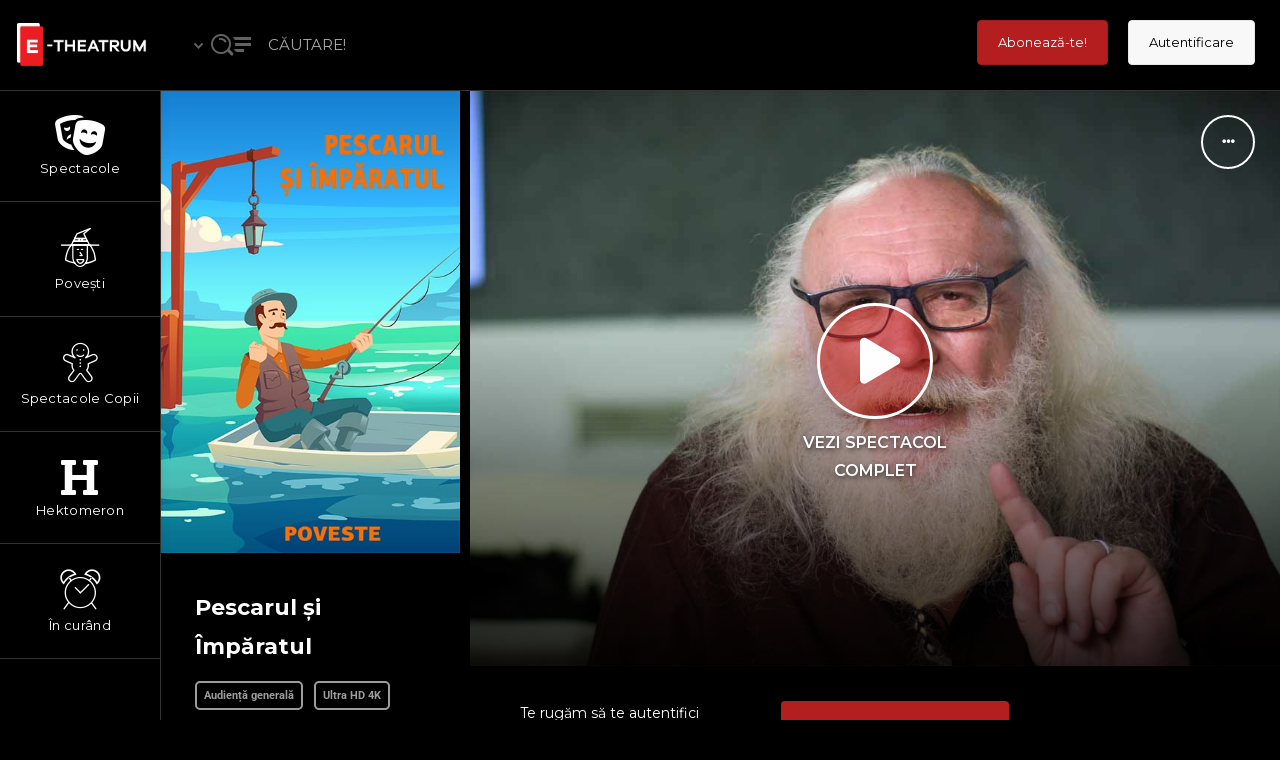

--- FILE ---
content_type: text/html; charset=UTF-8
request_url: https://e-theatrum.com/videos/pescarul-si-imparatul-2/
body_size: 50715
content:

<!doctype html>
<html lang="ro-RO">
<head>
	<meta charset="UTF-8">
	<meta name="viewport" content="width=device-width, initial-scale=1">
			<meta property="og:title" content="Pescarul și Împăratul" />
	<meta property="og:site_name" content="E-theatrum" />
		<meta name="twitter:image" content="https://e-theatrum.com/media/pescaru-lsi-imparatul-poveste-afis-etheatrum.jpg" />
	<meta property="og:image" content="https://e-theatrum.com/media/pescaru-lsi-imparatul-poveste-afis-etheatrum.jpg" />
	<meta property="og:image:secure_url" content="https://e-theatrum.com/media/pescaru-lsi-imparatul-poveste-afis-etheatrum.jpg" />
			<link rel="profile" href="http://gmpg.org/xfn/11">
	<link rel="pingback" href="https://e-theatrum.com/xmlrpc.php" />
	<meta name='robots' content='index, follow, max-image-preview:large, max-snippet:-1, max-video-preview:-1' />
	<style>img:is([sizes="auto" i], [sizes^="auto," i]) { contain-intrinsic-size: 3000px 1500px }</style>
	<link rel="alternate" hreflang="ro" href="https://e-theatrum.com/videos/pescarul-si-imparatul-2/" />
<link rel="alternate" hreflang="x-default" href="https://e-theatrum.com/videos/pescarul-si-imparatul-2/" />

	<!-- This site is optimized with the Yoast SEO plugin v26.8 - https://yoast.com/product/yoast-seo-wordpress/ -->
	<title>Pescarul și Împăratul - E-theatrum</title>
	<meta name="description" content="Pescarul și Împăratulpoveste nemuritoarePovestită de Marian Negrescu&quot;Odată, pe când un împărat hoinărea pe malul mării zării un pescar" />
	<link rel="canonical" href="https://e-theatrum.com/videos/pescarul-si-imparatul-2/" />
	<meta property="og:locale" content="ro_RO" />
	<meta property="og:type" content="article" />
	<meta property="og:title" content="Pescarul și Împăratul - E-theatrum" />
	<meta property="og:description" content="Pescarul și Împăratulpoveste nemuritoarePovestită de Marian Negrescu&quot;Odată, pe când un împărat hoinărea pe malul mării zării un pescar" />
	<meta property="og:url" content="https://e-theatrum.com/videos/pescarul-si-imparatul-2/" />
	<meta property="og:site_name" content="E-theatrum" />
	<meta property="article:modified_time" content="2023-12-13T18:27:00+00:00" />
	<meta property="og:image" content="https://e-theatrum.com/media/pescaru-lsi-imparatul-poveste-afis-etheatrum.jpg" />
	<meta property="og:image:width" content="426" />
	<meta property="og:image:height" content="658" />
	<meta property="og:image:type" content="image/jpeg" />
	<meta name="twitter:card" content="summary_large_image" />
	<meta name="twitter:label1" content="Timp estimat pentru citire" />
	<meta name="twitter:data1" content="4 minute" />
	<script type="application/ld+json" class="yoast-schema-graph">{"@context":"https://schema.org","@graph":[{"@type":"WebPage","@id":"https://e-theatrum.com/videos/pescarul-si-imparatul-2/","url":"https://e-theatrum.com/videos/pescarul-si-imparatul-2/","name":"Pescarul și Împăratul - E-theatrum","isPartOf":{"@id":"https://e-theatrum.com/#website"},"primaryImageOfPage":{"@id":"https://e-theatrum.com/videos/pescarul-si-imparatul-2/#primaryimage"},"image":{"@id":"https://e-theatrum.com/videos/pescarul-si-imparatul-2/#primaryimage"},"thumbnailUrl":"https://e-theatrum.com/media/pescaru-lsi-imparatul-poveste-afis-etheatrum.jpg","datePublished":"2023-08-14T06:43:15+00:00","dateModified":"2023-12-13T18:27:00+00:00","description":"Pescarul și Împăratulpoveste nemuritoarePovestită de Marian Negrescu\"Odată, pe când un împărat hoinărea pe malul mării zării un pescar","breadcrumb":{"@id":"https://e-theatrum.com/videos/pescarul-si-imparatul-2/#breadcrumb"},"inLanguage":"ro-RO","potentialAction":[{"@type":"ReadAction","target":["https://e-theatrum.com/videos/pescarul-si-imparatul-2/"]}]},{"@type":"ImageObject","inLanguage":"ro-RO","@id":"https://e-theatrum.com/videos/pescarul-si-imparatul-2/#primaryimage","url":"https://e-theatrum.com/media/pescaru-lsi-imparatul-poveste-afis-etheatrum.jpg","contentUrl":"https://e-theatrum.com/media/pescaru-lsi-imparatul-poveste-afis-etheatrum.jpg","width":426,"height":658,"caption":"Pescarul si imparatul, povesti, teatru online"},{"@type":"BreadcrumbList","@id":"https://e-theatrum.com/videos/pescarul-si-imparatul-2/#breadcrumb","itemListElement":[{"@type":"ListItem","position":1,"name":"Home","item":"https://e-theatrum.com/"},{"@type":"ListItem","position":2,"name":"Videos","item":"https://e-theatrum.com/videos/"},{"@type":"ListItem","position":3,"name":"Pescarul și Împăratul"}]},{"@type":"WebSite","@id":"https://e-theatrum.com/#website","url":"https://e-theatrum.com/","name":"E-theatrum","description":"spectacole de teatru online","publisher":{"@id":"https://e-theatrum.com/#organization"},"potentialAction":[{"@type":"SearchAction","target":{"@type":"EntryPoint","urlTemplate":"https://e-theatrum.com/?s={search_term_string}"},"query-input":{"@type":"PropertyValueSpecification","valueRequired":true,"valueName":"search_term_string"}}],"inLanguage":"ro-RO"},{"@type":"Organization","@id":"https://e-theatrum.com/#organization","name":"E-theatrum","url":"https://e-theatrum.com/","logo":{"@type":"ImageObject","inLanguage":"ro-RO","@id":"https://e-theatrum.com/#/schema/logo/image/","url":"https://e-theatrum.com/media/logo-Etheatrum-nou.png","contentUrl":"https://e-theatrum.com/media/logo-Etheatrum-nou.png","width":488,"height":856,"caption":"E-theatrum"},"image":{"@id":"https://e-theatrum.com/#/schema/logo/image/"}}]}</script>
	<!-- / Yoast SEO plugin. -->


<link rel='dns-prefetch' href='//fonts.googleapis.com' />
<link rel="alternate" type="application/rss+xml" title="E-theatrum &raquo; Flux" href="https://e-theatrum.com/feed/" />
<link rel="alternate" type="application/rss+xml" title="E-theatrum &raquo; Flux comentarii" href="https://e-theatrum.com/comments/feed/" />
<link rel="alternate" type="application/rss+xml" title="Flux comentarii E-theatrum &raquo; Pescarul și Împăratul" href="https://e-theatrum.com/videos/pescarul-si-imparatul-2/feed/" />
<link rel='stylesheet' id='dashicons-css' href='https://e-theatrum.com/wp-includes/css/dashicons.min.css?ver=6.8.3' type='text/css' media='all' />
<link rel='stylesheet' id='wp-jquery-ui-dialog-css' href='https://e-theatrum.com/wp-includes/css/jquery-ui-dialog.min.css?ver=6.8.3' type='text/css' media='all' />
<link rel='stylesheet' id='wc-blocks-integration-css' href='https://e-theatrum.com/wp-content/plugins/woocommerce-subscriptions/build/index.css?ver=8.3.0' type='text/css' media='all' />
<link rel='stylesheet' id='wcsg-blocks-integration-css' href='https://e-theatrum.com/wp-content/plugins/woocommerce-subscriptions/build/gifting-blocks-checkout.css?ver=8.3.0' type='text/css' media='all' />
<style id='wp-emoji-styles-inline-css' type='text/css'>

	img.wp-smiley, img.emoji {
		display: inline !important;
		border: none !important;
		box-shadow: none !important;
		height: 1em !important;
		width: 1em !important;
		margin: 0 0.07em !important;
		vertical-align: -0.1em !important;
		background: none !important;
		padding: 0 !important;
	}
</style>
<link rel='stylesheet' id='wp-block-library-css' href='https://e-theatrum.com/wp-includes/css/dist/block-library/style.min.css?ver=6.8.3' type='text/css' media='all' />
<style id='classic-theme-styles-inline-css' type='text/css'>
/*! This file is auto-generated */
.wp-block-button__link{color:#fff;background-color:#32373c;border-radius:9999px;box-shadow:none;text-decoration:none;padding:calc(.667em + 2px) calc(1.333em + 2px);font-size:1.125em}.wp-block-file__button{background:#32373c;color:#fff;text-decoration:none}
</style>
<link rel='stylesheet' id='wc-memberships-blocks-css' href='https://e-theatrum.com/wp-content/plugins/woocommerce-memberships/assets/css/blocks/wc-memberships-blocks.min.css?ver=1.27.2' type='text/css' media='all' />
<style id='global-styles-inline-css' type='text/css'>
:root{--wp--preset--aspect-ratio--square: 1;--wp--preset--aspect-ratio--4-3: 4/3;--wp--preset--aspect-ratio--3-4: 3/4;--wp--preset--aspect-ratio--3-2: 3/2;--wp--preset--aspect-ratio--2-3: 2/3;--wp--preset--aspect-ratio--16-9: 16/9;--wp--preset--aspect-ratio--9-16: 9/16;--wp--preset--color--black: #000000;--wp--preset--color--cyan-bluish-gray: #abb8c3;--wp--preset--color--white: #ffffff;--wp--preset--color--pale-pink: #f78da7;--wp--preset--color--vivid-red: #cf2e2e;--wp--preset--color--luminous-vivid-orange: #ff6900;--wp--preset--color--luminous-vivid-amber: #fcb900;--wp--preset--color--light-green-cyan: #7bdcb5;--wp--preset--color--vivid-green-cyan: #00d084;--wp--preset--color--pale-cyan-blue: #8ed1fc;--wp--preset--color--vivid-cyan-blue: #0693e3;--wp--preset--color--vivid-purple: #9b51e0;--wp--preset--gradient--vivid-cyan-blue-to-vivid-purple: linear-gradient(135deg,rgba(6,147,227,1) 0%,rgb(155,81,224) 100%);--wp--preset--gradient--light-green-cyan-to-vivid-green-cyan: linear-gradient(135deg,rgb(122,220,180) 0%,rgb(0,208,130) 100%);--wp--preset--gradient--luminous-vivid-amber-to-luminous-vivid-orange: linear-gradient(135deg,rgba(252,185,0,1) 0%,rgba(255,105,0,1) 100%);--wp--preset--gradient--luminous-vivid-orange-to-vivid-red: linear-gradient(135deg,rgba(255,105,0,1) 0%,rgb(207,46,46) 100%);--wp--preset--gradient--very-light-gray-to-cyan-bluish-gray: linear-gradient(135deg,rgb(238,238,238) 0%,rgb(169,184,195) 100%);--wp--preset--gradient--cool-to-warm-spectrum: linear-gradient(135deg,rgb(74,234,220) 0%,rgb(151,120,209) 20%,rgb(207,42,186) 40%,rgb(238,44,130) 60%,rgb(251,105,98) 80%,rgb(254,248,76) 100%);--wp--preset--gradient--blush-light-purple: linear-gradient(135deg,rgb(255,206,236) 0%,rgb(152,150,240) 100%);--wp--preset--gradient--blush-bordeaux: linear-gradient(135deg,rgb(254,205,165) 0%,rgb(254,45,45) 50%,rgb(107,0,62) 100%);--wp--preset--gradient--luminous-dusk: linear-gradient(135deg,rgb(255,203,112) 0%,rgb(199,81,192) 50%,rgb(65,88,208) 100%);--wp--preset--gradient--pale-ocean: linear-gradient(135deg,rgb(255,245,203) 0%,rgb(182,227,212) 50%,rgb(51,167,181) 100%);--wp--preset--gradient--electric-grass: linear-gradient(135deg,rgb(202,248,128) 0%,rgb(113,206,126) 100%);--wp--preset--gradient--midnight: linear-gradient(135deg,rgb(2,3,129) 0%,rgb(40,116,252) 100%);--wp--preset--font-size--small: 13px;--wp--preset--font-size--medium: 20px;--wp--preset--font-size--large: 36px;--wp--preset--font-size--x-large: 42px;--wp--preset--spacing--20: 0.44rem;--wp--preset--spacing--30: 0.67rem;--wp--preset--spacing--40: 1rem;--wp--preset--spacing--50: 1.5rem;--wp--preset--spacing--60: 2.25rem;--wp--preset--spacing--70: 3.38rem;--wp--preset--spacing--80: 5.06rem;--wp--preset--shadow--natural: 6px 6px 9px rgba(0, 0, 0, 0.2);--wp--preset--shadow--deep: 12px 12px 50px rgba(0, 0, 0, 0.4);--wp--preset--shadow--sharp: 6px 6px 0px rgba(0, 0, 0, 0.2);--wp--preset--shadow--outlined: 6px 6px 0px -3px rgba(255, 255, 255, 1), 6px 6px rgba(0, 0, 0, 1);--wp--preset--shadow--crisp: 6px 6px 0px rgba(0, 0, 0, 1);}:where(.is-layout-flex){gap: 0.5em;}:where(.is-layout-grid){gap: 0.5em;}body .is-layout-flex{display: flex;}.is-layout-flex{flex-wrap: wrap;align-items: center;}.is-layout-flex > :is(*, div){margin: 0;}body .is-layout-grid{display: grid;}.is-layout-grid > :is(*, div){margin: 0;}:where(.wp-block-columns.is-layout-flex){gap: 2em;}:where(.wp-block-columns.is-layout-grid){gap: 2em;}:where(.wp-block-post-template.is-layout-flex){gap: 1.25em;}:where(.wp-block-post-template.is-layout-grid){gap: 1.25em;}.has-black-color{color: var(--wp--preset--color--black) !important;}.has-cyan-bluish-gray-color{color: var(--wp--preset--color--cyan-bluish-gray) !important;}.has-white-color{color: var(--wp--preset--color--white) !important;}.has-pale-pink-color{color: var(--wp--preset--color--pale-pink) !important;}.has-vivid-red-color{color: var(--wp--preset--color--vivid-red) !important;}.has-luminous-vivid-orange-color{color: var(--wp--preset--color--luminous-vivid-orange) !important;}.has-luminous-vivid-amber-color{color: var(--wp--preset--color--luminous-vivid-amber) !important;}.has-light-green-cyan-color{color: var(--wp--preset--color--light-green-cyan) !important;}.has-vivid-green-cyan-color{color: var(--wp--preset--color--vivid-green-cyan) !important;}.has-pale-cyan-blue-color{color: var(--wp--preset--color--pale-cyan-blue) !important;}.has-vivid-cyan-blue-color{color: var(--wp--preset--color--vivid-cyan-blue) !important;}.has-vivid-purple-color{color: var(--wp--preset--color--vivid-purple) !important;}.has-black-background-color{background-color: var(--wp--preset--color--black) !important;}.has-cyan-bluish-gray-background-color{background-color: var(--wp--preset--color--cyan-bluish-gray) !important;}.has-white-background-color{background-color: var(--wp--preset--color--white) !important;}.has-pale-pink-background-color{background-color: var(--wp--preset--color--pale-pink) !important;}.has-vivid-red-background-color{background-color: var(--wp--preset--color--vivid-red) !important;}.has-luminous-vivid-orange-background-color{background-color: var(--wp--preset--color--luminous-vivid-orange) !important;}.has-luminous-vivid-amber-background-color{background-color: var(--wp--preset--color--luminous-vivid-amber) !important;}.has-light-green-cyan-background-color{background-color: var(--wp--preset--color--light-green-cyan) !important;}.has-vivid-green-cyan-background-color{background-color: var(--wp--preset--color--vivid-green-cyan) !important;}.has-pale-cyan-blue-background-color{background-color: var(--wp--preset--color--pale-cyan-blue) !important;}.has-vivid-cyan-blue-background-color{background-color: var(--wp--preset--color--vivid-cyan-blue) !important;}.has-vivid-purple-background-color{background-color: var(--wp--preset--color--vivid-purple) !important;}.has-black-border-color{border-color: var(--wp--preset--color--black) !important;}.has-cyan-bluish-gray-border-color{border-color: var(--wp--preset--color--cyan-bluish-gray) !important;}.has-white-border-color{border-color: var(--wp--preset--color--white) !important;}.has-pale-pink-border-color{border-color: var(--wp--preset--color--pale-pink) !important;}.has-vivid-red-border-color{border-color: var(--wp--preset--color--vivid-red) !important;}.has-luminous-vivid-orange-border-color{border-color: var(--wp--preset--color--luminous-vivid-orange) !important;}.has-luminous-vivid-amber-border-color{border-color: var(--wp--preset--color--luminous-vivid-amber) !important;}.has-light-green-cyan-border-color{border-color: var(--wp--preset--color--light-green-cyan) !important;}.has-vivid-green-cyan-border-color{border-color: var(--wp--preset--color--vivid-green-cyan) !important;}.has-pale-cyan-blue-border-color{border-color: var(--wp--preset--color--pale-cyan-blue) !important;}.has-vivid-cyan-blue-border-color{border-color: var(--wp--preset--color--vivid-cyan-blue) !important;}.has-vivid-purple-border-color{border-color: var(--wp--preset--color--vivid-purple) !important;}.has-vivid-cyan-blue-to-vivid-purple-gradient-background{background: var(--wp--preset--gradient--vivid-cyan-blue-to-vivid-purple) !important;}.has-light-green-cyan-to-vivid-green-cyan-gradient-background{background: var(--wp--preset--gradient--light-green-cyan-to-vivid-green-cyan) !important;}.has-luminous-vivid-amber-to-luminous-vivid-orange-gradient-background{background: var(--wp--preset--gradient--luminous-vivid-amber-to-luminous-vivid-orange) !important;}.has-luminous-vivid-orange-to-vivid-red-gradient-background{background: var(--wp--preset--gradient--luminous-vivid-orange-to-vivid-red) !important;}.has-very-light-gray-to-cyan-bluish-gray-gradient-background{background: var(--wp--preset--gradient--very-light-gray-to-cyan-bluish-gray) !important;}.has-cool-to-warm-spectrum-gradient-background{background: var(--wp--preset--gradient--cool-to-warm-spectrum) !important;}.has-blush-light-purple-gradient-background{background: var(--wp--preset--gradient--blush-light-purple) !important;}.has-blush-bordeaux-gradient-background{background: var(--wp--preset--gradient--blush-bordeaux) !important;}.has-luminous-dusk-gradient-background{background: var(--wp--preset--gradient--luminous-dusk) !important;}.has-pale-ocean-gradient-background{background: var(--wp--preset--gradient--pale-ocean) !important;}.has-electric-grass-gradient-background{background: var(--wp--preset--gradient--electric-grass) !important;}.has-midnight-gradient-background{background: var(--wp--preset--gradient--midnight) !important;}.has-small-font-size{font-size: var(--wp--preset--font-size--small) !important;}.has-medium-font-size{font-size: var(--wp--preset--font-size--medium) !important;}.has-large-font-size{font-size: var(--wp--preset--font-size--large) !important;}.has-x-large-font-size{font-size: var(--wp--preset--font-size--x-large) !important;}
:where(.wp-block-post-template.is-layout-flex){gap: 1.25em;}:where(.wp-block-post-template.is-layout-grid){gap: 1.25em;}
:where(.wp-block-columns.is-layout-flex){gap: 2em;}:where(.wp-block-columns.is-layout-grid){gap: 2em;}
:root :where(.wp-block-pullquote){font-size: 1.5em;line-height: 1.6;}
</style>
<link rel='stylesheet' id='woocommerce-layout-css' href='https://e-theatrum.com/wp-content/plugins/woocommerce/assets/css/woocommerce-layout.css?ver=10.1.3' type='text/css' media='all' />
<link rel='stylesheet' id='woocommerce-smallscreen-css' href='https://e-theatrum.com/wp-content/plugins/woocommerce/assets/css/woocommerce-smallscreen.css?ver=10.1.3' type='text/css' media='only screen and (max-width: 768px)' />
<link rel='stylesheet' id='woocommerce-general-css' href='https://e-theatrum.com/wp-content/plugins/woocommerce/assets/css/woocommerce.css?ver=10.1.3' type='text/css' media='all' />
<style id='woocommerce-inline-inline-css' type='text/css'>
.woocommerce form .form-row .required { visibility: visible; }
</style>
<link rel='stylesheet' id='affwp-forms-css' href='https://e-theatrum.com/wp-content/plugins/affiliate-wp/assets/css/forms.min.css?ver=2.9.3' type='text/css' media='all' />
<link rel='stylesheet' id='wpml-legacy-horizontal-list-0-css' href='https://e-theatrum.com/wp-content/plugins/sitepress-multilingual-cms/templates/language-switchers/legacy-list-horizontal/style.min.css?ver=1' type='text/css' media='all' />
<link rel='stylesheet' id='wp-components-css' href='https://e-theatrum.com/wp-includes/css/dist/components/style.min.css?ver=6.8.3' type='text/css' media='all' />
<link rel='stylesheet' id='woocommerce_subscriptions_gifting-css' href='https://e-theatrum.com/wp-content/plugins/woocommerce-subscriptions/assets/css/gifting/shortcode-checkout.css?ver=10.1.3' type='text/css' media='all' />
<link rel='stylesheet' id='brands-styles-css' href='https://e-theatrum.com/wp-content/plugins/woocommerce/assets/css/brands.css?ver=10.1.3' type='text/css' media='all' />
<link rel='stylesheet' id='wc-memberships-frontend-css' href='https://e-theatrum.com/wp-content/plugins/woocommerce-memberships/assets/css/frontend/wc-memberships-frontend.min.css?ver=1.27.2' type='text/css' media='all' />
<link rel='stylesheet' id='parent-style-css' href='https://e-theatrum.com/wp-content/themes/skrn-progression/style.css?ver=6.8.3' type='text/css' media='all' />
<link rel='stylesheet' id='skrn-progression-style-css' href='https://e-theatrum.com/wp-content/themes/etheatrum-v2/style.css?ver=6.8.3' type='text/css' media='all' />
<link rel='stylesheet' id='skrn-progression-google-fonts-css' href='//fonts.googleapis.com/css?family=Lato%3A400%2C700%7CMontserrat%3A300%2C400%2C600%2C700%7C%26subset%3Dlatin&#038;ver=1.0.0' type='text/css' media='all' />
<link rel='stylesheet' id='font-awesome-new-css' href='https://e-theatrum.com/wp-content/themes/skrn-progression/inc/fonts/font-awesome-new/css/all.min.css?ver=1.0.0' type='text/css' media='all' />
<link rel='stylesheet' id='progression-studios-custom-style-css' href='https://e-theatrum.com/wp-content/themes/skrn-progression/css/progression_studios_custom_styles.css?ver=6.8.3' type='text/css' media='all' />
<style id='progression-studios-custom-style-inline-css' type='text/css'>

	
	
	
	
	#video-logo-background a {
		background:#000000;
		width:160px;
		text-align:center;
	}
	#video-logo-background:before {
		left:160px;
	}
	#video-logo-background:before {
		background:#000000;
	}
	#video-logo-background img {
		width:130px;
		text-align:center;
	}
	#video-search-header {
		height:90px;
		line-height:90px;
	}
	span.user-notification-count {
		top:29px;
	}
	#header-user-notification-click {
		padding-top:20px;
		padding-bottom:20px;
	}
	#header-user-profile-click {
		padding-top:25px;
		padding-bottom:25px;
	}
	header#videohead-pro {
		height:90px;
		position:fixed;
		background-color:#000000;
		border-bottom:1px solid #333333;
		
		background-repeat: no-repeat; background-position:center center; background-size: cover;
	}
	#main-nav-mobile {border-top:1px solid #333333;}
	#content-sidebar-pro, #col-main-with-sidebar, #progression-studios-sidebar-col-main, nav#sidebar-nav-pro {
		padding-top:90px;
	}
	#video-logo-background a {
		height:90px;
		line-height:90px;
	}
	#sidebar-nav-pro ul.sf-menu { letter-spacing:0.02em;}
	#sidebar-nav-pro ul.sf-menu li span.progression-megamenu-icon {
		font-size:40px;
		margin-bottom:6px;
	}
	#sidebar-nav-pro ul.sf-menu li a {
		font-size:12px;
	}
	nav#sidebar-nav-pro {
		position: fixed;
	}
	nav#sidebar-nav-pro, #sidebar-bg:before {
		width: 160px;
	}
	#video-search-header-filtering {
		width:calc(100vw - 160px);
	}
	#content-sidebar-pro:after,
	#sidebar-bg:after {
		left: 160px;
	}
	#content-sidebar-pro,
	#progression-studios-footer-page-builder.sidebar-dashboard-footer-spacing, #progression-studios-sidebar-col-main {
		margin-left: 160px;
	}
	#col-main-with-sidebar {
		left:460px;
		width:calc(100% - 460px);
	}
	@media only screen and (min-width: 960px) and (max-width: 1100px) {
		#col-main-with-sidebar {
			left:420px;
			width:calc(100% - 420px);
		}
	}
	@media only screen and (min-width: 768px) and (max-width: 959px) {
		#col-main-with-sidebar {
			left:260px;
			width:calc(100% - 260px);
		}
	}
	
	body #sidebar-bg .elementor-column-gap-default > .elementor-row > .elementor-column > .elementor-element-populated,
	#sidebar-bg footer#site-footer .dashboard-container-pro,
	#sidebar-bg .dashboard-container-pro {
		padding-left:50px; padding-right:50px;
	}
	
	#sidebar-bg:before {
		background:#000000;
		position: fixed;
	}
	#sidebar-bg:after {	background:#333333; }
	#sidebar-nav-pro ul.sf-menu li a {
		color:#ffffff;
		background:#000000;
		padding-top:26px;
		padding-bottom:26px;
		border-bottom:1px solid #333333; 
	}
	#sidebar-nav-pro ul.sf-menu a:hover, #sidebar-nav-pro ul.sf-menu li.sfHover a, #sidebar-nav-pro ul.sf-menu li.current-menu-item a {
		color:#b61f1f;
		background:rgba(255,255,255,  0);
	}
	#sidebar-nav-pro ul.sf-menu ul {
		background:#000000;
	}
	#sidebar-nav-pro ul.sf-menu li li a {
		font-size:13px;
		letter-spacing:0.02em;
		border-bottom:1px solid #333333;
	}
	#sidebar-nav-pro ul.sf-menu li.sfHover li a, #sidebar-nav-pro ul.sf-menu li.sfHover li.sfHover li a, #sidebar-nav-pro ul.sf-menu li.sfHover li.sfHover li.sfHover li a, #sidebar-nav-pro ul.sf-menu li.sfHover li.sfHover li.sfHover li.sfHover li a, #sidebar-nav-pro ul.sf-menu li.sfHover li.sfHover li.sfHover li.sfHover li.sfHover li a {
		color:#ffffff;
	}
	#sidebar-nav-pro ul.sf-menu li.sfHover li a:hover, #sidebar-nav-pro ul.sf-menu li.sfHover li.sfHover a, #sidebar-nav-pro ul.sf-menu li.sfHover li li a:hover, #sidebar-nav-pro ul.sf-menu li.sfHover li.sfHover li.sfHover a, #sidebar-nav-pro ul.sf-menu li.sfHover li li li a:hover, #sidebar-nav-pro ul.sf-menu li.sfHover li.sfHover li.sfHover a:hover, #sidebar-nav-pro ul.sf-menu li.sfHover li.sfHover li.sfHover li.sfHover a, #sidebar-nav-pro ul.sf-menu li.sfHover li li li li a:hover, #sidebar-nav-pro ul.sf-menu li.sfHover li.sfHover li.sfHover li.sfHover a:hover, #sidebar-nav-pro ul.sf-menu li.sfHover li.sfHover li.sfHover li.sfHover li.sfHover a, #sidebar-nav-pro ul.sf-menu li.sfHover li li li li li a:hover, #sidebar-nav-pro ul.sf-menu li.sfHover li.sfHover li.sfHover li.sfHover li.sfHover a:hover, #sidebar-nav-pro ul.sf-menu li.sfHover li.sfHover li.sfHover li.sfHover li.sfHover li.sfHover a {
		color:#ffffff;
	}
	body #logo-pro img {
		width:150px;
		padding-top:15px;
		padding-bottom:10px;
	}
	a, #movie-detail-rating h5 .arm_form_popup_container a, ul.fullscreen-reviews-pro h6 a:hover, ul.profile-social-media-sidebar-icons li a, ul#profile-watched-stats span, #header-user-profile-menu ul li a:hover, .progression-studios-slider-more-options ul li:last-child a:hover, .progression-studios-slider-more-options ul li a:hover, ul.skrn-video-cast-list li a:hover h6, form.favorite_user_post button.favorite-button-pro.is-favorite, form.favorite_user_post button.favorite-button-pro:hover,  form.wishlist_user_post button.wishlist-button-pro.is-wishlist, form.wishlist_user_post button.wishlist-button-pro:hover, .spoiler-review {
		color:#b61f1f;
	}
	a:hover, #movie-detail-rating h5 .arm_form_popup_container a:hover, ul.profile-social-media-sidebar-icons li a:hover, ul.video-director-mega-sidebar a:hover, ul.video-grenes-mega-sidebar a:hover {
		color:#dddddd;
	}
	header ul .sf-mega {margin-left:-600px; width:1200px;}
	body .elementor-section.elementor-section-boxed > .elementor-container {max-width:1200px;}
	.width-container-pro {  width:1200px; }
	
		 body.progression-studios-header-sidebar-before #progression-inline-icons .progression-studios-social-icons, body.progression-studios-header-sidebar-before:before, header#masthead-pro { background-color:#000000;
	}
	body.progression-studios-header-sidebar-before #progression-inline-icons .progression-studios-social-icons, body.progression-studios-header-sidebar-before:before, header#masthead-pro {
		
		background-repeat: no-repeat; background-position:center center; background-size: cover;
	}
	header#masthead-pro:after {
		background:#333333;
	}
	body {
		background-color:#000000;
		
		background-repeat: no-repeat; background-position:center center; background-size: cover; background-attachment: fixed;
	}
	#page-title-pro {
		background-color:#000000;
		
		background-repeat: no-repeat; background-position:center center; background-size: cover;
		border-color:#333333;
	}
	#progression-studios-page-title-container {
		padding-top:90px;
		padding-bottom:85px;
	}
	#progression-studios-post-page-title {
		background-color:#000000;
		
		background-repeat: no-repeat; background-position:center center; background-size: cover;
		padding-top:130px;
		padding-bottom:125px;
	}

	.sidebar h4.widget-title:before { background-color:#333333; }
	ul.progression-studios-header-social-icons li a {
		margin-top:29px;
		background:rgba(255,255,255,  0.15);
		color:rgba(255,255,255,  0.85);
	}
	ul.progression-studios-header-social-icons li a:hover {
		background:rgba(255,255,255,  0.22);
		color:#ffffff;
	}
	/* START BLOG STYLES */	
	#page-title-pro.page-title-pro-post-page {
		
		
		background-repeat: no-repeat; background-position:center center; background-size: cover;
	}
	.progression-blog-content {
		background:#000000;
	}
	.progression-studios-feaured-image {background:#000000;}
	.progression-studios-feaured-image:hover a img { opacity:1;}
	h2.progression-blog-title a, .progression-studios-blog-excerpt a.more-link {color:#ffffff;}
	h2.progression-blog-title a:hover, .progression-studios-blog-excerpt a.more-link:hover {color:#b61f1f;}
	/* END BLOG STYLES */
	/* START VIDEO STYLES */
	.progression-studios-video-index {border-color:rgba(0,0,0,0.08);}
	.progression-video-index-content {background:#000000; }
	.progression-studios-feaured-video-index {background:#000000;}
	.progression-studios-feaured-video-index:hover a img { opacity:1;}
	
	#movie-detail-header-pro {
		height:80vh;
		background-color:#000000;
		
	}
	#content-sidebar-pro, #content-sidebar-pro:after {
		background-color:#000000;
	}
	/* END VIDEO STYLES */
	
	/* START SHOP STYLES */
	.progression-studios-shop-index-content {
		background: #ffffff;
		border-color:rgba(0,0,0,0.09);
	}

	ul.products li.product .progression-studios-shop-index-content .star-rating {display:none;}	
	/* END SHOP STYLES */
	
	/* START BUTTON STYLES */
	.infinite-nav-pro a {
		color:#ffffff;
		background:#b61f1f;
		border-color:#b61f1f;
	}
	.video-tabs-nav-aztec a.active,
	.video-tabs-nav-vayvo a.active {
		border-color:#b61f1f;
	}
	.progression-own-theme .owl-dots .owl-dot.active span  {
		background:#b61f1f;
	}
	.infinite-nav-pro a:hover {
		color:#ffffff;
		background:#9d9d9d;
		border-color:#9d9d9d;
	}
	.select_vayvo_season_5 ul.skrn-progression-video-season-navigation li.progression-video-season-title:nth-child(5) a,
	.select_vayvo_season_4 ul.skrn-progression-video-season-navigation li.progression-video-season-title:nth-child(4) a,
	.select_vayvo_season_3 ul.skrn-progression-video-season-navigation li.progression-video-season-title:nth-child(3) a,
	.select_vayvo_season_2 ul.skrn-progression-video-season-navigation li.progression-video-season-title:nth-child(2) a,
	ul.skrn-progression-video-season-navigation li.progression-video-season-title.current a  {
		border-color:#b61f1f;
	}
	ul.dashboard-sub-menu li.current a:after,
	.checkbox-pro-container .checkmark-pro:after  {
		background:#b61f1f;
	}
	.wpneo-fields input[type='number'], .wpneo-fields input[type='text'], .wpneo-fields input[type='email'], .wpneo-fields input[type='password'],  .wpneo-fields textarea, .campaign_update_field_copy  input, .campaign_update_field_copy  textarea, #campaign_update_addon_field input, #campaign_update_addon_field textarea,
	.woocommerce input, #content-pro .woocommerce table.shop_table .coupon input#coupon_code, #content-pro .woocommerce table.shop_table input, form.checkout.woocommerce-checkout textarea.input-text, form.checkout.woocommerce-checkout input.input-text,
	.post-password-form input, .search-form input.search-field, .wpcf7 select, #respond textarea, #respond input, .wpcf7-form input, .wpcf7-form textarea {
		background-color:#ffffff;
		border-color:#333333;
	}
	.wpneo-fields input[type='text'], .wpneo-fields input[type='email'], .wpneo-fields input[type='password'],  .wpneo-fields textarea {
		border-color:#333333 !important;
	}
	body a.progression-studios-skrn-slider-button,
	.post-password-form input[type=submit], #respond input.submit, .wpcf7-form input.wpcf7-submit {
		font-size:14px;
	}
	a.arm_paid_post_buy_now_btn,
	.tablet-mobile-video-search-header-buttons input,
	.video-search-header-buttons input,
	.helpmeout-rewards-select_button button.select_rewards_button,
	#boxed-layout-pro .woocommerce .shop_table input.button, #boxed-layout-pro .form-submit input#submit, #boxed-layout-pro #customer_login input.button, #boxed-layout-pro .woocommerce-checkout-payment input.button, #boxed-layout-pro button.button, #boxed-layout-pro a.button  {
		font-size:13px;
	}
	.tablet-mobile-video-search-header-buttons input,
	.video-search-header-buttons input,
	#progression-checkout-basket a.cart-button-header-cart, .search-form input.search-field, .wpcf7 select, .post-password-form input, #respond textarea, #respond input, .wpcf7-form input, .wpcf7-form textarea {
		border-radius:4px;
	}
	#helpmeeout-login-form:before {
		border-bottom: 8px solid #b61f1f;
	}
	a.edit-profile-sidebar,
	body .select2-container--default .select2-results__option--highlighted[aria-selected],
	.tablet-mobile-video-search-header-buttons input#mobile-configure-rest:hover,
	.tablet-mobile-video-search-header-buttons input,
	.video-search-header-buttons input#configreset:hover,
	.video-search-header-buttons input,
	.tags-progression a:hover,
	.progression-page-nav a:hover, .progression-page-nav span, #boxed-layout-pro ul.page-numbers li a:hover, #boxed-layout-pro ul.page-numbers li span.current {
		color:#ffffff;
		border-color:#b61f1f;
		background:#b61f1f;
	}
	.column-search-header .asRange .asRange-pointer:before, .column-search-header .asRange .asRange-selected {background:#b61f1f;}
	.progression-page-nav a:hover span {
		color:#ffffff;
	}
	.user-notification-count,
	#progression-checkout-basket a.cart-button-header-cart, .flex-direction-nav a:hover, #boxed-layout-pro .woocommerce-shop-single .summary button.button,
	#boxed-layout-pro .woocommerce-shop-single .summary a.button,
	.mc4wp-form input[type='submit'] {
		color:#ffffff;
		background:#b61f1f;
	}
	a.arm_paid_post_buy_now_btn,
	body a.progression-studios-skrn-slider-button,
	#boxed-layout-pro a.button-progression,
	.woocommerce form input.button,
	.woocommerce form input.woocommerce-Button,
	.helpmeout-rewards-select_button button.select_rewards_button,
	button.wpneo_donate_button,
	.sidebar ul.progression-studios-social-widget li a,
	footer#site-footer .tagcloud a, .tagcloud a, body .woocommerce nav.woocommerce-MyAccount-navigation li.is-active a,
	.post-password-form input[type=submit], #respond input.submit, .wpcf7-form input.wpcf7-submit,
	#boxed-layout-pro .woocommerce .shop_table input.button, #boxed-layout-pro .form-submit input#submit, #boxed-layout-pro #customer_login input.button, #boxed-layout-pro .woocommerce-checkout-payment input.button, #boxed-layout-pro button.button, #boxed-layout-pro a.button {
		color:#ffffff;
		background:#b61f1f;
		border-radius:4px;
		letter-spacing:0em;
	}
	#skrn-header-user-profile-login a,
	#skrn-landing-login-logout-header a {
		border-radius:4px;
		letter-spacing:0em;
		margin-top:20px;
	}
	#skrn-landing-login-logout-header a,
	#skrn-header-user-profile-login a.arm_form_popup_link,
	#skrn-landing-login-logout-header a.arm_form_popup_link {
		color:#000000 !important;
		background:#f9f9f9 !important;
		border-color:#e7e7e7 !important;
	}
	#skrn-landing-login-logout-header a:hover,
	#skrn-header-user-profile-login a.arm_form_popup_link:hover,
	#skrn-landing-login-logout-header a.arm_form_popup_link:hover {
		color:#ffffff !important;
		background:#b61f1f !important;
		border-color:#b61f1f !important;
	}
	.progression-studios-post-slider-main .flex-control-paging li a.flex-active {
		color:#ffffff;
		background:#b61f1f;
		border-color:#b61f1f;
	}
	#skrn-landing-mobile-login-logout-header a,
	.tags-progression a:hover {
		color:#ffffff;
		background:#b61f1f;
	}
	#skrn-landing-mobile-login-logout-header a.arm_form_popup_link {
		color:#ffffff !important;
		background:#b61f1f !important;
	}
	#mobile-menu-icon-pro span.progression-mobile-menu-text,
	#boxed-layout-pro .woocommerce-shop-single .summary button.button,
	#boxed-layout-pro .woocommerce-shop-single .summary a.button {
		letter-spacing:0em;
	}
	body .woocommerce nav.woocommerce-MyAccount-navigation li.is-active a {
	border-radius:0px;
	}
	#skrn-mobile-video-search-header input.skrn-mobile-search-field-progression:focus,
	ul.skrn-video-search-columns .select2.select2-container--open .select2-selection,
	.wpneo-fields input[type='number']:focus, #wpneofrontenddata .wpneo-fields select:focus, .campaign_update_field_copy  input:focus, .campaign_update_field_copy  textarea:focus, #campaign_update_addon_field input:focus, #campaign_update_addon_field textarea:focus, .wpneo-fields input[type='text']:focus, .wpneo-fields input[type='email']:focus, .wpneo-fields input[type='password']:focus,  .wpneo-fields textarea:focus {
		border-color:#b61f1f !important;
	}
	.dashboard-head-date input[type='text']:focus,
	#panel-search-progression .search-form input.search-field:focus, blockquote.alignleft, blockquote.alignright, body .woocommerce-shop-single table.variations td.value select:focus, .woocommerce input:focus, #content-pro .woocommerce table.shop_table .coupon input#coupon_code:focus, body #content-pro .woocommerce table.shop_table input:focus, body #content-pro .woocommerce form.checkout.woocommerce-checkout input.input-text:focus, body #content-pro .woocommerce form.checkout.woocommerce-checkout textarea.input-text:focus, form.checkout.woocommerce-checkout input.input-text:focus, form#mc-embedded-subscribe-form  .mc-field-group input:focus, .wpcf7-form select:focus, blockquote, .post-password-form input:focus, .search-form input.search-field:focus, #respond textarea:focus, #respond input:focus, .wpcf7-form input:focus, .wpcf7-form textarea:focus,
	.widget.widget_price_filter form .price_slider_wrapper .price_slider .ui-slider-handle {
		border-color:#b61f1f;
		outline:none;
	}
	body .woocommerce .woocommerce-MyAccount-content {
		border-left-color:#b61f1f;
	}
	ul.progression-filter-button-group li.pro-checked {
		border-color:#b61f1f;
	}
	.widget.widget_price_filter form .price_slider_wrapper .price_slider .ui-slider-range {
		background:#b61f1f;
	}
	.tablet-mobile-video-search-header-buttons input:hover,
	.video-search-header-buttons input:hover {
		border-color:#9d9d9d;
	}
	#skrn-landing-mobile-login-logout-header a.arm_form_popup_link:hover {
		color:#ffffff !important;
		background:#9d9d9d !important;
	}
	a.arm_paid_post_buy_now_btn:hover,
	body a.progression-studios-skrn-slider-button:hover,
	#skrn-landing-mobile-login-logout-header a:hover,
	a.edit-profile-sidebar:hover,
	.tablet-mobile-video-search-header-buttons input:hover,
	.video-search-header-buttons input:hover,
	#boxed-layout-pro a.button-progression:hover,
	.woocommerce form input.button:hover,
	.woocommerce form input.woocommerce-Button:hover,
	body #progression-checkout-basket a.cart-button-header-cart:hover, #boxed-layout-pro .woocommerce-shop-single .summary button.button:hover,
	#boxed-layout-pro .woocommerce-shop-single .summary a.button:hover, .mc4wp-form input[type='submit']:hover, .progression-studios-blog-cat-overlay a, .progression-studios-blog-cat-overlay a:hover,
	.sidebar ul.progression-studios-social-widget li a:hover,
	footer#site-footer .tagcloud a:hover, .tagcloud a:hover, #boxed-layout-pro .woocommerce .shop_table input.button:hover, #boxed-layout-pro .form-submit input#submit:hover, #boxed-layout-pro #customer_login input.button:hover, #boxed-layout-pro .woocommerce-checkout-payment input.button:hover, #boxed-layout-pro button.button:hover, #boxed-layout-pro a.button:hover, .post-password-form input[type=submit]:hover, #respond input.submit:hover, .wpcf7-form input.wpcf7-submit:hover {
		color:#ffffff;
		background:#9d9d9d;
	}
	/* END BUTTON STYLES */
	
	/* START Sticky Nav Styles */
	.progression-sticky-scrolled #progression-studios-nav-bg,
	.progression-studios-transparent-header .progression-sticky-scrolled #progression-studios-nav-bg,
	.progression-studios-transparent-header .progression-sticky-scrolled header#masthead-pro, .progression-sticky-scrolled header#masthead-pro, #progression-sticky-header.progression-sticky-scrolled { background-color:#000000; }
	body .progression-sticky-scrolled #logo-pro img {
		
		
		
	}
	
	
			.progression_studios_force_dark_navigation_color .progression-sticky-scrolled #progression-shopping-cart-count a.progression-count-icon-nav i.shopping-cart-header-icon,
			.progression_studios_force_light_navigation_color .progression-sticky-scrolled #progression-shopping-cart-count a.progression-count-icon-nav i.shopping-cart-header-icon,
			.progression-sticky-scrolled #progression-shopping-cart-count a.progression-count-icon-nav i.shopping-cart-header-icon,
			.progression-sticky-scrolled .active-mobile-icon-pro #mobile-menu-icon-pro, .progression-sticky-scrolled #mobile-menu-icon-pro,  .progression-sticky-scrolled #mobile-menu-icon-pro:hover,
			.progression-sticky-scrolled  #progression-studios-header-login-container a.progresion-studios-login-icon,
	.progression-sticky-scrolled #progression-studios-header-search-icon i.pe-7s-search,
	.progression-sticky-scrolled #progression-inline-icons .progression-studios-social-icons a, .progression-sticky-scrolled .sf-menu a {
		color:#ffffff;
	}	
	
	
		.progression-sticky-scrolled .sf-menu a:before {
			background:#dd3333;
		}
		.progression-sticky-scrolled .sf-menu a:hover:before, .progression-sticky-scrolled .sf-menu li.sfHover a:before, .progression-sticky-scrolled .sf-menu li.current-menu-item a:before {
			opacity:1;
			background:#dd3333;
		}
			
	/* END Sticky Nav Styles */
	/* START Main Navigation Customizer Styles */
	#progression-shopping-cart-count a.progression-count-icon-nav, nav#site-navigation { letter-spacing: 0.04em; }
	
	#progression-inline-icons .progression-studios-social-icons a {
		color:#ffffff;
		padding-top:34px;
		padding-bottom:34px;
		font-size:16px;
	}
	#mobile-menu-icon-pro {
		min-width:19px;
		color:#dddddd;
		padding-top:34px;
		padding-bottom:32px;
		font-size:19px;
	}
	#mobile-menu-icon-pro:hover, .active-mobile-icon-pro #mobile-menu-icon-pro {
		color:#dddddd;
	}
	#mobile-menu-icon-pro span.progression-mobile-menu-text {
		font-size:13px;
	}
	#progression-shopping-cart-count span.progression-cart-count {
		top:36px;
	}
	#progression-shopping-cart-count a.progression-count-icon-nav i.shopping-cart-header-icon {
		color:#ffffff;
		padding-top:32px;
		padding-bottom:32px;
		font-size:23px;
	}
	.progression-sticky-scrolled #progression-shopping-cart-count a.progression-count-icon-nav i.shopping-cart-header-icon {
		color:#ffffff;
	}
	.progression-sticky-scrolled  #progression-shopping-cart-count a.progression-count-icon-nav i.shopping-cart-header-icon:hover,
	.progression-sticky-scrolled  .activated-class #progression-shopping-cart-count a.progression-count-icon-nav i.shopping-cart-header-icon,
	#progression-shopping-cart-count a.progression-count-icon-nav i.shopping-cart-header-icon:hover,
	.activated-class #progression-shopping-cart-count a.progression-count-icon-nav i.shopping-cart-header-icon { 
		color:#dddddd;
	}
	#progression-studios-header-login-container a.progresion-studios-login-icon {
		color:#ffffff;
		padding-top:24px;
		padding-bottom:24px;
		font-size:21px;
	}
	#progression-studios-header-search-icon i.pe-7s-search span, #progression-studios-header-login-container a.progresion-studios-login-icon span {
		font-size:13px;
	}
	#progression-studios-header-login-container a.progresion-studios-login-icon i.fa-sign-in {
		font-size:19px;
	}
	
	#progression-studios-header-search-icon i.pe-7s-search {
		color:#ffffff;
		padding-top:33px;
		padding-bottom:33px;
		font-size:21px;
	}
	.sf-menu a {
		color:#ffffff;
		padding-top:37px;
		padding-bottom:37px;
		font-size:13px;
		
	}
	#main-nav-mobile { background:#000000; }
	ul.mobile-menu-pro li a { color:#ffffff; }
	ul.mobile-menu-pro li a { letter-spacing:0.02em; }
	.progression_studios_force_light_navigation_color .progression-sticky-scrolled  #progression-inline-icons .progression-studios-social-icons a,
	.progression_studios_force_dark_navigation_color .progression-sticky-scrolled  #progression-inline-icons .progression-studios-social-icons a,
	.progression_studios_force_dark_navigation_color .progression-sticky-scrolled #progression-studios-header-search-icon i.pe-7s-search, 
	.progression_studios_force_dark_navigation_color .progression-sticky-scrolled #progression-studios-header-login-container a.progresion-studios-login-icon, 
	.progression_studios_force_dark_navigation_color .progression-sticky-scrolled .sf-menu a,
	.progression_studios_force_light_navigation_color .progression-sticky-scrolled #progression-studios-header-search-icon i.pe-7s-search,
	.progression_studios_force_light_navigation_color .progression-sticky-scrolled #progression-studios-header-login-container a.progresion-studios-login-icon, 
	.progression_studios_force_light_navigation_color .progression-sticky-scrolled .sf-menu a  {
		color:#ffffff;
	}
	
		.sf-menu a:before {
			background:#b61f1f;
			margin-top:18px;
		}
		.sf-menu a:hover:before, .sf-menu li.sfHover a:before, .sf-menu li.current-menu-item a:before {
			opacity:1;
			background:#b61f1f;
		}
		.progression_studios_force_dark_navigation_color .progression-sticky-scrolled .sf-menu a:before, 
		.progression_studios_force_dark_navigation_color .progression-sticky-scrolled .sf-menu a:hover:before, 
		.progression_studios_force_dark_navigation_color .progression-sticky-scrolled .sf-menu li.sfHover a:before, 
		.progression_studios_force_dark_navigation_color .progression-sticky-scrolled .sf-menu li.current-menu-item a:before,
	
		.progression_studios_force_light_navigation_color .progression-sticky-scrolled .sf-menu a:before, 
		.progression_studios_force_light_navigation_color .progression-sticky-scrolled .sf-menu a:hover:before, 
		.progression_studios_force_light_navigation_color .progression-sticky-scrolled .sf-menu li.sfHover a:before, 
		.progression_studios_force_light_navigation_color .progression-sticky-scrolled .sf-menu li.current-menu-item a:before {
			background:#b61f1f;
		}
			
	.progression_studios_force_light_navigation_color .progression-sticky-scrolled  #progression-inline-icons .progression-studios-social-icons a:hover,
	.progression_studios_force_dark_navigation_color .progression-sticky-scrolled  #progression-inline-icons .progression-studios-social-icons a:hover,
	.progression_studios_force_dark_navigation_color .progression-sticky-scrolled #progression-studios-header-search-icon:hover i.pe-7s-search, 
	.progression_studios_force_dark_navigation_color .progression-sticky-scrolled #progression-studios-header-search-icon.active-search-icon-pro i.pe-7s-search, 
	.progression_studios_force_dark_navigation_color .progression-sticky-scrolled #progression-studios-header-login-container:hover a.progresion-studios-login-icon, 
	.progression_studios_force_dark_navigation_color .progression-sticky-scrolled #progression-studios-header-login-container.helpmeout-activated-class a.progresion-studios-login-icon, 
	.progression_studios_force_dark_navigation_color .progression-sticky-scrolled #progression-inline-icons .progression-studios-social-icons a:hover, 
	.progression_studios_force_dark_navigation_color .progression-sticky-scrolled #progression-shopping-cart-count a.progression-count-icon-nav:hover, 
	.progression_studios_force_dark_navigation_color .progression-sticky-scrolled .sf-menu a:hover, 
	.progression_studios_force_dark_navigation_color .progression-sticky-scrolled .sf-menu li.sfHover a, 
	.progression_studios_force_dark_navigation_color .progression-sticky-scrolled .sf-menu li.current-menu-item a,
	.progression_studios_force_light_navigation_color .progression-sticky-scrolled #progression-studios-header-search-icon:hover i.pe-7s-search, 
	.progression_studios_force_light_navigation_color .progression-sticky-scrolled #progression-studios-header-search-icon.active-search-icon-pro i.pe-7s-search, 
	
	
	.progression_studios_force_light_navigation_color .progression-sticky-scrolled #progression-studios-header-login-container:hover a.progresion-studios-login-icon, 
	.progression_studios_force_light_navigation_color .progression-sticky-scrolled #progression-studios-header-login-container.helpmeout-activated-class a.progresion-studios-login-icon, 
	
	.progression_studios_force_light_navigation_color .progression-sticky-scrolled #progression-inline-icons .progression-studios-social-icons a:hover, 
	.progression_studios_force_light_navigation_color .progression-sticky-scrolled #progression-shopping-cart-count a.progression-count-icon-nav:hover, 
	.progression_studios_force_light_navigation_color .progression-sticky-scrolled .sf-menu a:hover, 
	.progression_studios_force_light_navigation_color .progression-sticky-scrolled .sf-menu li.sfHover a, 
	.progression_studios_force_light_navigation_color .progression-sticky-scrolled .sf-menu li.current-menu-item a,
	
	#progression-studios-header-login-container:hover a.progresion-studios-login-icon, #progression-studios-header-login-container.helpmeout-activated-class a.progresion-studios-login-icon,
	
	#progression-studios-header-search-icon:hover i.pe-7s-search, #progression-studios-header-search-icon.active-search-icon-pro i.pe-7s-search, #progression-inline-icons .progression-studios-social-icons a:hover, #progression-shopping-cart-count a.progression-count-icon-nav:hover, .sf-menu a:hover, .sf-menu li.sfHover a, .sf-menu li.current-menu-item a {
		color:#dddddd;
	}
	ul#progression-studios-panel-login, #progression-checkout-basket, #panel-search-progression, .sf-menu ul {
		background:#000000;
	}
	ul#progression-studios-panel-login li a, .sf-menu li li a { 
		letter-spacing:0em;
		font-size:13px;
	}
	#progression-checkout-basket .progression-sub-total {
		font-size:13px;
	}
	ul#progression-studios-panel-login, #panel-search-progression input, #progression-checkout-basket ul#progression-cart-small li.empty { 
		font-size:13px;
	}
	ul#progression-studios-panel-login a,
	.progression-sticky-scrolled #progression-checkout-basket, .progression-sticky-scrolled #progression-checkout-basket a, .progression-sticky-scrolled .sf-menu li.sfHover li a, .progression-sticky-scrolled .sf-menu li.sfHover li.sfHover li a, .progression-sticky-scrolled .sf-menu li.sfHover li.sfHover li.sfHover li a, .progression-sticky-scrolled .sf-menu li.sfHover li.sfHover li.sfHover li.sfHover li a, .progression-sticky-scrolled .sf-menu li.sfHover li.sfHover li.sfHover li.sfHover li.sfHover li a, #panel-search-progression .search-form input.search-field, .progression_studios_force_dark_navigation_color .progression-sticky-scrolled .sf-menu li.sfHover li a, .progression_studios_force_dark_navigation_color .progression-sticky-scrolled .sf-menu li.sfHover li.sfHover li a, .progression_studios_force_dark_navigation_color .progression-sticky-scrolled .sf-menu li.sfHover li.sfHover li.sfHover li a, .progression_studios_force_dark_navigation_color .progression-sticky-scrolled .sf-menu li.sfHover li.sfHover li.sfHover li.sfHover li a, .progression_studios_force_dark_navigation_color .progression-sticky-scrolled .sf-menu li.sfHover li.sfHover li.sfHover li.sfHover li.sfHover li a, .progression_studios_force_dark_navigation_color .sf-menu li.sfHover li a, .progression_studios_force_dark_navigation_color .sf-menu li.sfHover li.sfHover li a, .progression_studios_force_dark_navigation_color .sf-menu li.sfHover li.sfHover li.sfHover li a, .progression_studios_force_dark_navigation_color .sf-menu li.sfHover li.sfHover li.sfHover li.sfHover li a, .progression_studios_force_dark_navigation_color .sf-menu li.sfHover li.sfHover li.sfHover li.sfHover li.sfHover li a, .progression_studios_force_light_navigation_color .progression-sticky-scrolled .sf-menu li.sfHover li a, .progression_studios_force_light_navigation_color .progression-sticky-scrolled .sf-menu li.sfHover li.sfHover li a, .progression_studios_force_light_navigation_color .progression-sticky-scrolled .sf-menu li.sfHover li.sfHover li.sfHover li a, .progression_studios_force_light_navigation_color .progression-sticky-scrolled .sf-menu li.sfHover li.sfHover li.sfHover li.sfHover li a, .progression_studios_force_light_navigation_color .progression-sticky-scrolled .sf-menu li.sfHover li.sfHover li.sfHover li.sfHover li.sfHover li a, .progression_studios_force_light_navigation_color .sf-menu li.sfHover li a, .progression_studios_force_light_navigation_color .sf-menu li.sfHover li.sfHover li a, .progression_studios_force_light_navigation_color .sf-menu li.sfHover li.sfHover li.sfHover li a, .progression_studios_force_light_navigation_color .sf-menu li.sfHover li.sfHover li.sfHover li.sfHover li a, .progression_studios_force_light_navigation_color .sf-menu li.sfHover li.sfHover li.sfHover li.sfHover li.sfHover li a, .sf-menu li.sfHover.highlight-button li a, .sf-menu li.current-menu-item.highlight-button li a, .progression-sticky-scrolled #progression-checkout-basket a.checkout-button-header-cart:hover, #progression-checkout-basket a.checkout-button-header-cart:hover, #progression-checkout-basket, #progression-checkout-basket a, .sf-menu li.sfHover li a, .sf-menu li.sfHover li.sfHover li a, .sf-menu li.sfHover li.sfHover li.sfHover li a, .sf-menu li.sfHover li.sfHover li.sfHover li.sfHover li a, .sf-menu li.sfHover li.sfHover li.sfHover li.sfHover li.sfHover li a {
		color:#ffffff;
	}
	
	.progression-sticky-scrolled ul#progression-studios-panel-login li a:hover, .progression-sticky-scrolled .sf-menu li li a:hover,  .progression-sticky-scrolled .sf-menu li.sfHover li a, .progression-sticky-scrolled .sf-menu li.current-menu-item li a, .sf-menu li.sfHover li a, .sf-menu li.sfHover li.sfHover li a, .sf-menu li.sfHover li.sfHover li.sfHover li a, .sf-menu li.sfHover li.sfHover li.sfHover li.sfHover li a, .sf-menu li.sfHover li.sfHover li.sfHover li.sfHover li.sfHover li a { 
		background:none;
	}
	ul#progression-studios-panel-login a:hover,
	.progression-sticky-scrolled #progression-checkout-basket a:hover, .progression-sticky-scrolled #progression-checkout-basket ul#progression-cart-small li h6, .progression-sticky-scrolled #progression-checkout-basket .progression-sub-total span.total-number-add, .progression-sticky-scrolled .sf-menu li.sfHover li a:hover, .progression-sticky-scrolled .sf-menu li.sfHover li.sfHover a, .progression-sticky-scrolled .sf-menu li.sfHover li li a:hover, .progression-sticky-scrolled .sf-menu li.sfHover li.sfHover li.sfHover a, .progression-sticky-scrolled .sf-menu li.sfHover li li li a:hover, .progression-sticky-scrolled .sf-menu li.sfHover li.sfHover li.sfHover a:hover, .progression-sticky-scrolled .sf-menu li.sfHover li.sfHover li.sfHover li.sfHover a, .progression-sticky-scrolled .sf-menu li.sfHover li li li li a:hover, .progression-sticky-scrolled .sf-menu li.sfHover li.sfHover li.sfHover li.sfHover a:hover, .progression-sticky-scrolled .sf-menu li.sfHover li.sfHover li.sfHover li.sfHover li.sfHover a, .progression-sticky-scrolled .sf-menu li.sfHover li li li li li a:hover, .progression-sticky-scrolled .sf-menu li.sfHover li.sfHover li.sfHover li.sfHover li.sfHover a:hover, .progression-sticky-scrolled .sf-menu li.sfHover li.sfHover li.sfHover li.sfHover li.sfHover li.sfHover a, .progression_studios_force_dark_navigation_color .progression-sticky-scrolled .sf-menu li.sfHover li a:hover, .progression_studios_force_dark_navigation_color .progression-sticky-scrolled .sf-menu li.sfHover li.sfHover a, .progression_studios_force_dark_navigation_color .progression-sticky-scrolled .sf-menu li.sfHover li li a:hover, .progression_studios_force_dark_navigation_color .progression-sticky-scrolled .sf-menu li.sfHover li.sfHover li.sfHover a, .progression_studios_force_dark_navigation_color .progression-sticky-scrolled .sf-menu li.sfHover li li li a:hover, .progression_studios_force_dark_navigation_color .progression-sticky-scrolled .sf-menu li.sfHover li.sfHover li.sfHover a:hover, .progression_studios_force_dark_navigation_color .progression-sticky-scrolled .sf-menu li.sfHover li.sfHover li.sfHover li.sfHover a, .progression_studios_force_dark_navigation_color .progression-sticky-scrolled .sf-menu li.sfHover li li li li a:hover, .progression_studios_force_dark_navigation_color .progression-sticky-scrolled .sf-menu li.sfHover li.sfHover li.sfHover li.sfHover a:hover, .progression_studios_force_dark_navigation_color .progression-sticky-scrolled .sf-menu li.sfHover li.sfHover li.sfHover li.sfHover li.sfHover a, .progression_studios_force_dark_navigation_color .progression-sticky-scrolled .sf-menu li.sfHover li li li li li a:hover, .progression_studios_force_dark_navigation_color .progression-sticky-scrolled .sf-menu li.sfHover li.sfHover li.sfHover li.sfHover li.sfHover a:hover, .progression_studios_force_dark_navigation_color .progression-sticky-scrolled .sf-menu li.sfHover li.sfHover li.sfHover li.sfHover li.sfHover li.sfHover a, .progression_studios_force_dark_navigation_color .sf-menu li.sfHover li a:hover, .progression_studios_force_dark_navigation_color .sf-menu li.sfHover li.sfHover a, .progression_studios_force_dark_navigation_color .sf-menu li.sfHover li li a:hover, .progression_studios_force_dark_navigation_color .sf-menu li.sfHover li.sfHover li.sfHover a, .progression_studios_force_dark_navigation_color .sf-menu li.sfHover li li li a:hover, .progression_studios_force_dark_navigation_color .sf-menu li.sfHover li.sfHover li.sfHover a:hover, .progression_studios_force_dark_navigation_color .sf-menu li.sfHover li.sfHover li.sfHover li.sfHover a, .progression_studios_force_dark_navigation_color .sf-menu li.sfHover li li li li a:hover, .progression_studios_force_dark_navigation_color .sf-menu li.sfHover li.sfHover li.sfHover li.sfHover a:hover, .progression_studios_force_dark_navigation_color .sf-menu li.sfHover li.sfHover li.sfHover li.sfHover li.sfHover a, .progression_studios_force_dark_navigation_color .sf-menu li.sfHover li li li li li a:hover, .progression_studios_force_dark_navigation_color .sf-menu li.sfHover li.sfHover li.sfHover li.sfHover li.sfHover a:hover, .progression_studios_force_dark_navigation_color .sf-menu li.sfHover li.sfHover li.sfHover li.sfHover li.sfHover li.sfHover a, .progression_studios_force_light_navigation_color .progression-sticky-scrolled .sf-menu li.sfHover li a:hover, .progression_studios_force_light_navigation_color .progression-sticky-scrolled .sf-menu li.sfHover li.sfHover a, .progression_studios_force_light_navigation_color .progression-sticky-scrolled .sf-menu li.sfHover li li a:hover, .progression_studios_force_light_navigation_color .progression-sticky-scrolled .sf-menu li.sfHover li.sfHover li.sfHover a, .progression_studios_force_light_navigation_color .progression-sticky-scrolled .sf-menu li.sfHover li li li a:hover, .progression_studios_force_light_navigation_color .progression-sticky-scrolled .sf-menu li.sfHover li.sfHover li.sfHover a:hover, .progression_studios_force_light_navigation_color .progression-sticky-scrolled .sf-menu li.sfHover li.sfHover li.sfHover li.sfHover a, .progression_studios_force_light_navigation_color .progression-sticky-scrolled .sf-menu li.sfHover li li li li a:hover, .progression_studios_force_light_navigation_color .progression-sticky-scrolled .sf-menu li.sfHover li.sfHover li.sfHover li.sfHover a:hover, .progression_studios_force_light_navigation_color .progression-sticky-scrolled .sf-menu li.sfHover li.sfHover li.sfHover li.sfHover li.sfHover a, .progression_studios_force_light_navigation_color .progression-sticky-scrolled .sf-menu li.sfHover li li li li li a:hover, .progression_studios_force_light_navigation_color .progression-sticky-scrolled .sf-menu li.sfHover li.sfHover li.sfHover li.sfHover li.sfHover a:hover, .progression_studios_force_light_navigation_color .progression-sticky-scrolled .sf-menu li.sfHover li.sfHover li.sfHover li.sfHover li.sfHover li.sfHover a, .progression_studios_force_light_navigation_color .sf-menu li.sfHover li a:hover, .progression_studios_force_light_navigation_color .sf-menu li.sfHover li.sfHover a, .progression_studios_force_light_navigation_color .sf-menu li.sfHover li li a:hover, .progression_studios_force_light_navigation_color .sf-menu li.sfHover li.sfHover li.sfHover a, .progression_studios_force_light_navigation_color .sf-menu li.sfHover li li li a:hover, .progression_studios_force_light_navigation_color .sf-menu li.sfHover li.sfHover li.sfHover a:hover, .progression_studios_force_light_navigation_color .sf-menu li.sfHover li.sfHover li.sfHover li.sfHover a, .progression_studios_force_light_navigation_color .sf-menu li.sfHover li li li li a:hover, .progression_studios_force_light_navigation_color .sf-menu li.sfHover li.sfHover li.sfHover li.sfHover a:hover, .progression_studios_force_light_navigation_color .sf-menu li.sfHover li.sfHover li.sfHover li.sfHover li.sfHover a, .progression_studios_force_light_navigation_color .sf-menu li.sfHover li li li li li a:hover, .progression_studios_force_light_navigation_color .sf-menu li.sfHover li.sfHover li.sfHover li.sfHover li.sfHover a:hover, .progression_studios_force_light_navigation_color .sf-menu li.sfHover li.sfHover li.sfHover li.sfHover li.sfHover li.sfHover a, .sf-menu li.sfHover.highlight-button li a:hover, .sf-menu li.current-menu-item.highlight-button li a:hover, #progression-checkout-basket a.checkout-button-header-cart, #progression-checkout-basket a:hover, #progression-checkout-basket ul#progression-cart-small li h6, #progression-checkout-basket .progression-sub-total span.total-number-add, .sf-menu li.sfHover li a:hover, .sf-menu li.sfHover li.sfHover a, .sf-menu li.sfHover li li a:hover, .sf-menu li.sfHover li.sfHover li.sfHover a, .sf-menu li.sfHover li li li a:hover, .sf-menu li.sfHover li.sfHover li.sfHover a:hover, .sf-menu li.sfHover li.sfHover li.sfHover li.sfHover a, .sf-menu li.sfHover li li li li a:hover, .sf-menu li.sfHover li.sfHover li.sfHover li.sfHover a:hover, .sf-menu li.sfHover li.sfHover li.sfHover li.sfHover li.sfHover a, .sf-menu li.sfHover li li li li li a:hover, .sf-menu li.sfHover li.sfHover li.sfHover li.sfHover li.sfHover a:hover, .sf-menu li.sfHover li.sfHover li.sfHover li.sfHover li.sfHover li.sfHover a { 
		color:#dddddd;
	}
	
	ul#progression-studios-panel-login li a, #progression-checkout-basket ul#progression-cart-small li, #progression-checkout-basket .progression-sub-total, #panel-search-progression .search-form input.search-field, .sf-mega li:last-child li a, body header .sf-mega li:last-child li a, .sf-menu li li a, .sf-mega h2.mega-menu-heading, .sf-mega ul, body .sf-mega ul, #progression-checkout-basket .progression-sub-total, #progression-checkout-basket ul#progression-cart-small li { 
		border-color:#333333;
	}
	
	.sf-menu a:before {
		margin-left:20px;
		width: calc(100% - 40px);
	}
	.sf-menu a:hover:before, .sf-menu li.sfHover a:before, .sf-menu li.current-menu-item a:before {
	   width: calc(100% - 40px);
	}
	#progression-inline-icons .progression-studios-social-icons a {
		padding-left:13px;
		padding-right:13px;
	}
	#progression-inline-icons .progression-studios-social-icons {
		padding-right:13px;
	}
	.sf-menu a {
		padding-left:20px;
		padding-right:20px;
	}
	
	.sf-menu li.highlight-button { 
		margin-right:13px;
		margin-left:13px;
	}
	.sf-arrows .sf-with-ul {
		padding-right:35px;
	}
	.sf-arrows .sf-with-ul:after { 
		right:29px;
	}
	
	#video-search-header, #skrn-mobile-video-search-header { 
		display:block;
	}
	
	
	@media only screen and (min-width: 960px) and (max-width: 1300px) {
		.sf-menu a:before {
			margin-left:16px;
		}
		.sf-menu a:before, .sf-menu a:hover:before, .sf-menu li.sfHover a:before, .sf-menu li.current-menu-item a:before {
		   width: calc(100% - 34px);
		}
		.sf-menu a {
			padding-left:16px;
			padding-right:16px;
		}

	}
	
	.progression-sticky-scrolled .sf-menu a { background:#000000; }	
	
	.progression_studios_force_dark_navigation_color .progression-sticky-scrolled #progression-inline-icons .progression-studios-social-icons a, .progression_studios_force_dark_navigation_color .progression-sticky-scrolled #progression-studios-header-search-icon i.pe-7s-search, .progression_studios_force_dark_navigation_color .progression-sticky-scrolled #progression-studios-header-login-container a.progresion-studios-login-icon, .progression_studios_force_dark_navigation_color .progression-sticky-scrolled .sf-menu a, .progression_studios_force_light_navigation_color .progression-sticky-scrolled #progression-inline-icons .progression-studios-social-icons a, .progression_studios_force_light_navigation_color .progression-sticky-scrolled #progression-studios-header-search-icon i.pe-7s-search, .progression_studios_force_light_navigation_color .progression-sticky-scrolled #progression-studios-header-login-container a.progresion-studios-login-icon, .progression_studios_force_light_navigation_color .progression-sticky-scrolled .sf-menu a {
		color:#ffffff;
	}	
	
	
	
	
	/* END Main Navigation Customizer Styles */
	/* START FOOTER STYLES */
	footer#site-footer {
		background: #282828;
	}
	#pro-scroll-top:hover {   color: #ffffff;    background: #3db13d;  }
	footer#site-footer #copyright-text {  color: rgba(255,255,255,0.45);}
	footer#site-footer #progression-studios-copyright a {  color: rgba(255,255,255,0.75);}
	footer#site-footer #progression-studios-copyright a:hover { color: #ffffff; }
	#pro-scroll-top { color:#ffffff;  background: rgba(0,0,0,  0.3);  }
	#copyright-text { padding:45px 0px 50px 0px; }
	#progression-studios-footer-logo { max-width:250px; padding-top:45px; padding-bottom:0px; padding-right:0px; padding-left:0px; }
	/* END FOOTER STYLES */
	@media only screen and (max-width: 959px) { 
		body #sidebar-bg .elementor-column-gap-default > .elementor-row > .elementor-column > .elementor-element-populated,
		#sidebar-bg footer#site-footer .dashboard-container-pro,
		#sidebar-bg .dashboard-container-pro {
			padding-left:25px; padding-right:25px;
		}
		#progression-studios-post-page-title {
			padding-top:105px;
			padding-bottom:100px;
		}
		
		 body.progression-studios-header-sidebar-before #progression-inline-icons .progression-studios-social-icons, body.progression-studios-header-sidebar-before:before, header#masthead-pro { background-color:#000000;
	}
		.progression-studios-transparent-header header#masthead-pro {
			
			background-repeat: no-repeat; background-position:center center; background-size: cover;
		}
		header#videohead-pro, header#masthead-pro {background:#000000;  }
		
		
		
	}
	@media only screen and (min-width: 960px) and (max-width: 1300px) {
		#progression-shopping-cart-count a.progression-count-icon-nav {
			margin-left:4px;
		}
		.width-container-pro {
			width:94%;
			padding:0px;
		}
		footer#site-footer.progression-studios-footer-full-width .width-container-pro,
		.progression-studios-page-title-full-width #page-title-pro .width-container-pro,
		.progression-studios-header-full-width #skrn-progression-header-top .width-container-pro {
			width:94%; 
			padding:0px;
		}
		.progression-studios-header-full-width-no-gap.progression-studios-header-cart-width-adjustment header#masthead-pro .width-container-pro,
		.progression-studios-header-full-width.progression-studios-header-cart-width-adjustment header#masthead-pro .width-container-pro {
			width:98%;
			margin-left:2%;
			padding-right:0;
		}
		#skrn-progression-header-top ul .sf-mega,
		header ul .sf-mega {
			margin-right:0px;
			margin-left:2%;
			width:96%; 
			left:0px;
		}
	}
	.progression-studios-spinner { border-left-color:#ededed;  border-right-color:#ededed; border-bottom-color: #ededed;  border-top-color: #b61f1f; }
	.sk-folding-cube .sk-cube:before, .sk-circle .sk-child:before, .sk-rotating-plane, .sk-double-bounce .sk-child, .sk-wave .sk-rect, .sk-wandering-cubes .sk-cube, .sk-spinner-pulse, .sk-chasing-dots .sk-child, .sk-three-bounce .sk-child, .sk-fading-circle .sk-circle:before, .sk-cube-grid .sk-cube{ 
		background-color:#b61f1f;
	}
	#page-loader-pro {
		background:#ffffff;
		color:#b61f1f; 
	}
	
			.arm_setup_submit_btn_wrapper, .arm_setup_form_container {
			background:transparent !important;
			}
			body .arm_popup_member_form_103 .arm_form_heading_container,
			body .arm_form_103 .arm_form_heading_container,
			body .arm_form_103 .arm_form_heading_container .arm_form_field_label_wrapper_text,
			body .arm_popup_member_form_102 .arm_form_heading_container,
			body .arm_form_102 .arm_form_heading_container,
			body .arm_form_102 .arm_form_heading_container .arm_form_field_label_wrapper_text,
			body .arm_popup_member_form_101 .arm_form_heading_container,
			body .arm_form_101 .arm_form_heading_container,
			body .arm_form_101 .arm_form_heading_container .arm_form_field_label_wrapper_text{
				color: #313131;
				font-family: Montserrat, sans-serif, 'Trebuchet MS';
				font-size: 24px;
				font-weight: bold;font-style: normal;text-decoration: none;
			}

			body .arm_form_103 .arm_registration_link,
			body .arm_form_103 .arm_forgotpassword_link,
			body body .arm_form_102 .arm_registration_link,
			body .arm_form_102 .arm_forgotpassword_link,
			body .arm_form_101 .arm_registration_link,
			body .arm_form_101 .arm_forgotpassword_link{
				color: #919191;
				font-family: Lato, sans-serif, 'Trebuchet MS';
				font-size: 15px;
				font-weight: normal;font-style: normal;text-decoration: none;
			}


			body .arm_form_103 .arm_pass_strength_meter,
			body .arm_form_102 .arm_pass_strength_meter,
			body .arm_form_101 .arm_pass_strength_meter{
			    color: #919191;
				font-family: Lato, sans-serif, 'Trebuchet MS';
			}

			body .arm_form_103 .arm_registration_link a,
			body .arm_form_103 .arm_forgotpassword_link a{
				color: #b61f1f !important;
			}
			body .arm_form_102 .arm_registration_link a,
			body .arm_form_102 .arm_forgotpassword_link a,
			body .arm_form_101 .arm_registration_link a,
			body .arm_form_101 .arm_forgotpassword_link a{
				color:#b61f1f !important;
			}

			body .arm_form_101 .arm_form_field_container .arm_registration_link,
			body .arm_form_101 .arm_form_field_container.arm_registration_link,
			body .arm_form_101 .arm_registration_link{
			    margin: 0px 0px 0px 0px !important;
			}
			body .arm_form_101 .arm_form_field_container .arm_forgotpassword_link,
			body .arm_form_101 .arm_form_field_container.arm_forgotpassword_link,
			body .arm_form_101 .arm_forgotpassword_link{
			    margin: 0px 0px 0px 0px !important;                     
			}body .arm_form_101 .arm_form_field_container .arm_forgotpassword_link,
			body .arm_form_101 .arm_form_field_container.arm_forgotpassword_link,
			body .arm_form_101 .arm_forgotpassword_link{
			    z-index:2;
			}
			body .arm_form_101 .arm_close_account_message,
			body .arm_form_101 .arm_forgot_password_description {
				color: #919191;
				font-family: Lato, sans-serif, 'Trebuchet MS';
				font-size: 16px;
			}
			body .arm_form_101 .arm_form_field_container{
				margin-bottom: 15px !important;
			}
			body .arm_form_101 .arm_form_input_wrapper{
				max-width: 100%;
				width: 62%;
				width: 100%;
			}
			body .arm_form_message_container.arm_editor_form_fileds_container.arm_editor_form_fileds_wrapper,
			    body .arm_form_message_container1.arm_editor_form_fileds_container.arm_editor_form_fileds_wrapper {
			    border: none !important;
			} 



			body .arm_form_103 .arm_form_field_container .arm_registration_link,
			body .arm_form_103 .arm_form_field_container.arm_registration_link,
			body .arm_form_103 .arm_registration_link,
			body .arm_form_102 .arm_form_field_container .arm_registration_link,
			body .arm_form_102 .arm_form_field_container.arm_registration_link,
			body .arm_form_102 .arm_registration_link{
			    margin: 20px 0px 0px 0px !important;
			}

			body .arm_form_103 .arm_form_field_container .arm_forgotpassword_link,
			body .arm_form_103 .arm_form_field_container.arm_forgotpassword_link,
			body .arm_form_103 .arm_forgotpassword_link,
			body .arm_form_102 .arm_form_field_container .arm_forgotpassword_link,
			body .arm_form_102 .arm_form_field_container.arm_forgotpassword_link,
			body .arm_form_102 .arm_forgotpassword_link{
			    margin: -132px 0px 0px 315px !important;                     
			}

			body .arm_form_103 .arm_form_field_container .arm_forgotpassword_link,
			body .arm_form_103 .arm_form_field_container.arm_forgotpassword_link,
			body .arm_form_103 .arm_forgotpassword_link,
			body .arm_form_102 .arm_form_field_container .arm_forgotpassword_link,
			body .arm_form_102 .arm_form_field_container.arm_forgotpassword_link,
			body .arm_form_102 .arm_forgotpassword_link{
			    z-index:2;
			}

			body .arm_form_103 .arm_close_account_message,
			body .arm_form_103 .arm_forgot_password_description,
			body .arm_form_102 .arm_close_account_message,
			body .arm_form_102 .arm_forgot_password_description {
				color: #919191;
				font-family: Lato, sans-serif, 'Trebuchet MS';
				font-size: 16px;
			}


			body .arm_form_103 .arm_form_field_container,
			body .arm_form_102 .arm_form_field_container{
				margin-bottom: 15px !important;
			}

			body .arm_form_103 .arm_form_input_wrapper,
			body .arm_form_102 .arm_form_input_wrapper{
				max-width: 100%;
				width: 62%;
				width: 100%;
			}

			body .arm_form_message_container.arm_editor_form_fileds_container.arm_editor_form_fileds_wrapper,
			    body .arm_form_message_container1.arm_editor_form_fileds_container.arm_editor_form_fileds_wrapper,
			body .arm_form_message_container.arm_editor_form_fileds_container.arm_editor_form_fileds_wrapper,
			    .arm_form_message_container1.arm_editor_form_fileds_container.arm_editor_form_fileds_wrapper {
			    border: none !important;
			} 

			body .popup_wrapper.arm_popup_wrapper.arm_popup_member_form.arm_popup_member_form_103,
			body .popup_wrapper.arm_popup_wrapper.arm_popup_member_form.arm_popup_member_form_102{
				background:  #ffffff !important;
				background-repeat: no-repeat;
				background-position: top left;
			}
					

			body .arm_module_forms_container .arm_form_103,
			body .arm_member_form_container .arm_form_103, body .arm_editor_form_fileds_wrapper,
			body .arm_module_forms_container .arm_form_102,
			body .arm_member_form_container .arm_form_102, body .arm_editor_form_fileds_wrapper{
				background:  #ffffff;
				background-repeat: no-repeat;
				background-position: top left;
				border: 0px solid #dddddd;
				border-radius: 4px;
				-webkit-border-radius: 4px;
				-moz-border-radius: 4px;
				-o-border-radius:4px;
			}

			body .arm_module_forms_container .arm_form_101,
			body .arm_member_form_container .arm_form_101, .arm_editor_form_fileds_wrapper{
				background:  #ffffff;
				background-repeat: no-repeat;
				background-position: top left;
				border: 0px solid #cccccc;
				border-radius: 4px;
				-webkit-border-radius: 4px;
				-moz-border-radius: 4px;
				-o-border-radius: 4px;
			}

			body .popup_wrapper.arm_popup_wrapper.arm_popup_member_form.arm_popup_member_form_103 .arm_module_forms_container .arm_form_103,
			body .popup_wrapper.arm_popup_wrapper.arm_popup_member_form.arm_popup_member_form_103 .arm_member_form_container .arm_form_103,
			body .popup_wrapper.arm_popup_wrapper.arm_popup_member_form.arm_popup_member_form_102 .arm_module_forms_container .arm_form_102,
			body .popup_wrapper.arm_popup_wrapper.arm_popup_member_form.arm_popup_member_form_102 .arm_member_form_container .arm_form_102,
			body .popup_wrapper.arm_popup_wrapper.arm_popup_member_form.arm_popup_member_form_101 .arm_module_forms_container .arm_form_101,
			body .popup_wrapper.arm_popup_wrapper.arm_popup_member_form.arm_popup_member_form_101 .arm_member_form_container .arm_form_101{
				background: none !important;
			}


			 body .arm_form_103 md-input-container.md-input-invalid.md-input-focused label,
			body .arm_form_103 md-input-container.md-default-theme:not(.md-input-invalid).md-input-focused label,
			 body .arm_form_103 md-input-container.md-default-theme.md-input-invalid.md-input-focused label,
			body .arm_form_103 md-input-container:not(.md-input-invalid).md-input-focused label,
			body .arm_form_103 .arm_form_field_label_text,
			body .arm_form_103 .arm_member_form_field_label .arm_form_field_label_text,
			                        body  .arm_form_103 .arm_member_form_field_description .arm_form_field_description_text,
			body .arm_form_103 .arm_form_label_wrapper .required_tag,
			body .arm_form_103 .arm_form_input_container label,
			body  .arm_form_103 md-input-container:not(.md-input-invalid) md-select .md-select-value.md-select-placeholder,
			body .arm_form_103 md-input-container:not(.md-input-invalid).md-input-has-value label,
			body .arm_form_102 md-input-container.md-input-invalid.md-input-focused label,
			body .arm_form_102 md-input-container.md-default-theme:not(.md-input-invalid).md-input-focused label,
			body .arm_form_102 md-input-container.md-default-theme.md-input-invalid.md-input-focused label,
			body .arm_form_102 md-input-container:not(.md-input-invalid).md-input-focused label,
			body .arm_form_102 .arm_form_field_label_text,
			body .arm_form_102 .arm_member_form_field_label .arm_form_field_label_text,
			body .arm_form_102 .arm_member_form_field_description .arm_form_field_description_text,
			body .arm_form_102 .arm_form_label_wrapper .required_tag,
			body .arm_form_102 .arm_form_input_container label,
			body .arm_form_102 md-input-container:not(.md-input-invalid) md-select .md-select-value.md-select-placeholder,
			body .arm_form_102 md-input-container:not(.md-input-invalid).md-input-has-value label,
			body  .arm_form_101 md-input-container.md-input-invalid.md-input-focused label,
			body .arm_form_101 md-input-container.md-default-theme:not(.md-input-invalid).md-input-focused label,
			body .arm_form_101 md-input-container.md-default-theme.md-input-invalid.md-input-focused label,
			body .arm_form_101 md-input-container:not(.md-input-invalid).md-input-focused label,
			body .arm_form_101 .arm_form_field_label_text,
			body .arm_form_101 .arm_member_form_field_label .arm_form_field_label_text,
			body .arm_form_101 .arm_member_form_field_description .arm_form_field_description_text,
			body .arm_form_101 .arm_form_label_wrapper .required_tag,
			body .arm_form_101 .arm_form_input_container label,
			body .arm_form_101 md-input-container:not(.md-input-invalid) md-select .md-select-value.md-select-placeholder,
			body .arm_form_101 md-input-container:not(.md-input-invalid).md-input-has-value label
			                         {
				color: #919191;
				font-family: Lato, sans-serif, 'Trebuchet MS';
				font-size: 15px;
				cursor: pointer;
				margin: 0px !important;
				line-height : 27px;
				font-weight: normal;font-style: normal;text-decoration: none;
			}

			body  .arm_form_103 .arm_member_form_field_description .arm_form_field_description_text,
			body .arm_form_102 .arm_member_form_field_description .arm_form_field_description_text,
			body .arm_form_101 .arm_member_form_field_description .arm_form_field_description_text
			    { 
					font-size: 15px; 
			        line-height: 15px; 
			}

			body md-select-menu.md-default-theme md-content md-option:not([disabled]):focus, body md-select-menu md-content md-option:not([disabled]):focus, body md-select-menu.md-default-theme md-content md-option:not([disabled]):hover, body md-select-menu md-content md-option:not([disabled]):hover,
			body md-select-menu.md-default-theme md-content md-option:not([disabled]):focus, body md-select-menu md-content md-option:not([disabled]):focus, body md-select-menu.md-default-theme md-content md-option:not([disabled]):hover, body md-select-menu md-content md-option:not([disabled]):hover,
			body md-select-menu.md-default-theme md-content md-option:not([disabled]):focus, body md-select-menu md-content md-option:not([disabled]):focus, body md-select-menu.md-default-theme md-content md-option:not([disabled]):hover, body md-select-menu md-content md-option:not([disabled]):hover {
			    background-color :#b61f1f ;
			    color : #ffffff;
			}

			body  .armSelectOption103,
			body .armSelectOption102,
			body .armSelectOption101{
				font-family: Lato, sans-serif, 'Trebuchet MS';
				font-size: 15px;
				font-weight: normal;font-style: normal;text-decoration: none;
			}


			body .arm_form_102 .arm_form_input_container.arm_form_input_container_section,
			body .arm_form_101 .arm_form_input_container.arm_form_input_container_section{
				color: #919191;
			    font-family: Lato, sans-serif, 'Trebuchet MS';
			}

			body .arm_form_103 .arm_form_input_container.arm_form_input_container_section,
			body .arm_form_102 md-radio-button, .arm_form_102 md-checkbox,
			body .arm_form_101 md-radio-button, .arm_form_101 md-checkbox{
				color:#919191;
				font-family: Lato, sans-serif, 'Trebuchet MS';
				font-size: 15px;
				cursor: pointer;
				font-weight: normal;font-style: normal;text-decoration: none;
			}
			body .arm_form_103 md-radio-button, body .arm_form_103 md-checkbox{
				color:#919191;
				font-family: Lato, sans-serif, 'Trebuchet MS';
				font-size: 15px;
				cursor: pointer;
				font-weight: normal;font-style: normal;text-decoration: none;
			}

			body md-select-menu.md-default-theme md-option.armSelectOption103[selected],
			body md-select-menu md-option.armSelectOption103[selected],
			body md-select-menu.md-default-theme md-option.armSelectOption102[selected],
			body md-select-menu md-option.armSelectOption102[selected],
			body md-select-menu.md-default-theme md-option.armSelectOption101[selected],
			body md-select-menu md-option.armSelectOption101[selected]{
				font-weight: bold;
				color:#242424;
			}

			body  .arm_form_103 .arm_form_input_container input,
			body .arm_form_102 .arm_apply_coupon_container .arm_coupon_submit_wrapper .arm_apply_coupon_btn,
			body .arm_form_102 .arm_form_input_container input,
			body .arm_form_101 .arm_form_input_container input{
			    height: 36px;
			}

			body  .arm_form_103 .arm_apply_coupon_container .arm_coupon_submit_wrapper .arm_apply_coupon_btn,
			body .arm_form_101 .arm_apply_coupon_container .arm_coupon_submit_wrapper .arm_apply_coupon_btn{
			    min-height: 38px;
			    margin: 0;
			}



			body .arm_form_103 .arm_form_input_container input,
			body .arm_form_103 .arm_form_input_container textarea,
			body .arm_form_103 .arm_form_input_container select,
			body .arm_form_103 .arm_form_input_container md-select md-select-value,
			body .arm_form_102 .arm_form_input_container input,
			body .arm_form_102 .arm_form_input_container textarea,
			body .arm_form_102 .arm_form_input_container select,
			body .arm_form_102 .arm_form_input_container md-select md-select-value,
			body .arm_form_101 .arm_form_input_container input,
			body .arm_form_101 .arm_form_input_container textarea,
			body .arm_form_101 .arm_form_input_container select,
			body .arm_form_101 .arm_form_input_container md-select md-select-value{
			    background-color: #ffffff !important;
				border: 1px solid #333333;
				border-color: #333333;
				border-radius: 4px !important;
				-webkit-border-radius: 4px !important;
				-moz-border-radius:4px !important;
				-o-border-radius: 4px !important;
				color:#242424;
				font-family: Lato, sans-serif, 'Trebuchet MS';
				font-size: 15px;
				font-weight: normal;font-style: normal;text-decoration: none;
				height: 36px;
			}




			body .arm_form_103 .armFileUploadWrapper .armFileDragArea,
			body .arm_form_102 .armFileUploadWrapper .armFileDragArea,
			body .arm_form_101 .armFileUploadWrapper .armFileDragArea{
				border-color: #dddddd;
			}

			body .arm_form_103 .armFileUploadWrapper .armFileDragArea.arm_dragover,
			body .arm_form_102 .armFileUploadWrapper .armFileDragArea.arm_dragover,
			body .arm_form_101 .armFileUploadWrapper .armFileDragArea.arm_dragover{
				border-color:#b61f1f;
			}

			body .arm_form_103 md-checkbox.md-default-theme.md-checked .md-ink-ripple,
			body .arm_form_103 md-checkbox.md-checked .md-ink-ripple,
			body .arm_form_102 md-checkbox.md-default-theme.md-checked .md-ink-ripple,
			body .arm_form_102 md-checkbox.md-checked .md-ink-ripple,
			body .arm_form_101 md-checkbox.md-default-theme.md-checked .md-ink-ripple,
			body .arm_form_101 md-checkbox.md-checked .md-ink-ripple{
				color: rgba(199, 199, 199, 0.87);
			}

			body .arm_form_103 md-radio-button.md-default-theme.md-checked .md-off,
			body .arm_form_103 md-radio-button.md-default-theme .md-off,
			body .arm_form_103 md-radio-button.md-checked .md-off,
			body .arm_form_103 md-radio-button .md-off,
			body .arm_form_103 md-checkbox.md-default-theme .md-icon, 
			body .arm_form_103 md-checkbox .md-icon,
			body .arm_form_102 md-radio-button.md-default-theme.md-checked .md-off,
			body .arm_form_102 md-radio-button.md-default-theme .md-off,
			body .arm_form_102 md-radio-button.md-checked .md-off,
			body .arm_form_102 md-radio-button .md-off,
			body .arm_form_102 md-checkbox.md-default-theme .md-icon, 
			body .arm_form_102 md-checkbox .md-icon,
			body .arm_form_101 md-radio-button.md-default-theme.md-checked .md-off,
			body .arm_form_101 md-radio-button.md-default-theme .md-off,
			body .arm_form_101 md-radio-button.md-checked .md-off,
			body .arm_form_101 md-radio-button .md-off,
			body .arm_form_101 md-checkbox.md-default-theme .md-icon, 
			body .arm_form_101 md-checkbox .md-icon{
				border-color: #dddddd;
			}

			body .arm_form_103 md-radio-button.md-default-theme .md-on,
			body .arm_form_103 md-radio-button .md-on,
			body .arm_form_103 md-checkbox.md-default-theme.md-checked .md-icon,
			body .arm_form_103 md-checkbox.md-checked .md-icon,
			body .arm_form_102 md-radio-button.md-default-theme .md-on,
			body .arm_form_102 md-radio-button .md-on,
			body .arm_form_102 md-checkbox.md-default-theme.md-checked .md-icon,
			body .arm_form_102 md-checkbox.md-checked .md-icon,
			body .arm_form_101 md-radio-button.md-default-theme .md-on,
			body .arm_form_101 md-radio-button .md-on,
			body .arm_form_101 md-checkbox.md-default-theme.md-checked .md-icon,
			body .arm_form_101 md-checkbox.md-checked .md-icon{
				background-color: #b61f1f;
			}

			body md-option.armSelectOption103 .md-ripple.md-ripple-placed,
			body md-option.armSelectOption103 .md-ripple.md-ripple-scaled,
			body .arm_form_103 .md-ripple.md-ripple-placed,
			body .arm_form_103 .md-ripple.md-ripple-scaled,
			body md-option.armSelectOption102 .md-ripple.md-ripple-placed,
			body md-option.armSelectOption102 .md-ripple.md-ripple-scaled,
			body .arm_form_102 .md-ripple.md-ripple-placed,
			body .arm_form_102 .md-ripple.md-ripple-scaled
			body md-option.armSelectOption101 .md-ripple.md-ripple-placed,
			body md-option.armSelectOption101 .md-ripple.md-ripple-scaled,
			body .arm_form_101 .md-ripple.md-ripple-placed,
			body .arm_form_101 .md-ripple.md-ripple-scaled{
				background-color: rgba(67, 175, 67, 0.87) !important;
			}

			body body .arm_form_103 .md-button .md-ripple.md-ripple-placed,
			body .arm_form_103 .md-button .md-ripple.md-ripple-scaled,
			body .arm_form_102 .md-button .md-ripple.md-ripple-placed,
			body .arm_form_102 .md-button .md-ripple.md-ripple-scaled,
			body .arm_form_101 .md-button .md-ripple.md-ripple-placed,
			body .arm_form_101 .md-button .md-ripple.md-ripple-scaled{
				background-color: rgb(255, 255, 255) !important;
			}

			body .arm_form_103 md-checkbox.md-focused:not([disabled]):not(.md-checked) .md-container:before,
			body .arm_form_102 md-checkbox.md-focused:not([disabled]):not(.md-checked) .md-container:before,
			body .arm_form_101 md-checkbox.md-focused:not([disabled]):not(.md-checked) .md-container:before{
				background-color: rgba(67, 175, 67, 0.12) !important;
			}

			body .arm_form_103 md-radio-group.md-default-theme.md-focused:not(:empty) .md-checked .md-container:before,
			body .arm_form_103 md-radio-group.md-focused:not(:empty) .md-checked .md-container:before,
			body .arm_form_103 md-checkbox.md-default-theme.md-checked.md-focused .md-container:before,
			body body .arm_form_103 md-checkbox.md-checked.md-focused .md-container:before,
			body .arm_form_102 md-radio-group.md-default-theme.md-focused:not(:empty) .md-checked .md-container:before,
			body .arm_form_102 md-radio-group.md-focused:not(:empty) .md-checked .md-container:before,
			body .arm_form_102 md-checkbox.md-default-theme.md-checked.md-focused .md-container:before,
			body .arm_form_102 md-checkbox.md-checked.md-focused .md-container:before,
			body .arm_form_101 md-radio-group.md-default-theme.md-focused:not(:empty) .md-checked .md-container:before,
			body .arm_form_101 md-radio-group.md-focused:not(:empty) .md-checked .md-container:before,
			body .arm_form_101 md-checkbox.md-default-theme.md-checked.md-focused .md-container:before,
			body .arm_form_101 md-checkbox.md-checked.md-focused .md-container:before{
				background-color: rgba(67, 175, 67, 0.26) !important;
			}

			body .arm_form_103.arm_form_layout_writer .arm_form_wrapper_container .select-wrapper input.select-dropdown,
			body .arm_form_103.arm_form_layout_writer .arm_form_wrapper_container .file-field input.file-path,
			body .arm_form_102.arm_form_layout_writer .arm_form_wrapper_container .select-wrapper input.select-dropdown,
			body .arm_form_102.arm_form_layout_writer .arm_form_wrapper_container .file-field input.file-path,
			body .arm_form_101.arm_form_layout_writer .arm_form_wrapper_container .select-wrapper input.select-dropdown,
			body .arm_form_101.arm_form_layout_writer .arm_form_wrapper_container .file-field input.file-path{
				border-color: #dddddd;
				border-width: 0 0 1px 0 !important;
			}



			body .arm_form_103 .arm_form_message_container .arm_success_msg,
			body .arm_form_103 .arm_form_message_container .arm_error_msg,
			                        body body .arm_form_103 .arm_form_message_container1 .arm_success_msg,
			                        body .arm_form_103 .arm_form_message_container1 .arm_success_msg1,
			body .arm_form_103 .arm_form_message_container1 .arm_error_msg,
			                            body .arm_form_103 .arm_form_message_container .arm_success_msg a,
			body .arm_form_102 .arm_form_message_container .arm_success_msg,
			body .arm_form_102 .arm_form_message_container .arm_error_msg,
			                        body .arm_form_102 .arm_form_message_container1 .arm_success_msg,
			                        body .arm_form_102 .arm_form_message_container1 .arm_success_msg1,
			body .arm_form_102 .arm_form_message_container1 .arm_error_msg,
			                            body .arm_form_102 .arm_form_message_container .arm_success_msg a,
			body .arm_form_101 .arm_form_message_container .arm_success_msg,
			body .arm_form_101 .arm_form_message_container .arm_error_msg,
			                        body .arm_form_101 .arm_form_message_container1 .arm_success_msg,
			                       body  .arm_form_101 .arm_form_message_container1 .arm_success_msg1,
			body .arm_form_101 .arm_form_message_container1 .arm_error_msg,
			                            body .arm_form_101 .arm_form_message_container .arm_success_msg a{
				font-family: Lato, sans-serif, 'Trebuchet MS';
			    text-decoration: none !important;
			}


			body .arm_form_103 .arm_coupon_field_wrapper .success.notify_msg,
			body .arm_form_102 .arm_coupon_field_wrapper .success.notify_msg,
			body .arm_form_101 .arm_coupon_field_wrapper .success.notify_msg{
			    font-family: Lato, sans-serif,'Trebuchet asf';
			    text-decoration: none !important;
			}

			body .arm_form_103 md-select.md-default-theme.ng-invalid.ng-dirty .md-select-value,
			body .arm_form_103 md-select.ng-invalid.ng-dirty .md-select-value,
			body .arm_form_102 md-select.md-default-theme.ng-invalid.ng-dirty .md-select-value,
			body .arm_form_102 md-select.ng-invalid.ng-dirty .md-select-value,
			body .arm_form_101 md-select.md-default-theme.ng-invalid.ng-dirty .md-select-value,
			body .arm_form_101 md-select.ng-invalid.ng-dirty .md-select-value{
				color: #242424 !important;
				border-color: #f05050 !important;
			}

			body .arm_form_103 .arm_uploaded_file_info .armbar,
			body .arm_form_102 .arm_uploaded_file_info .armbar,
			body .arm_form_101 .arm_uploaded_file_info .armbar{
				background-color: #b61f1f;
			}

			body .arm_form_103 .arm_form_input_container input:focus,
			body .arm_form_103 .arm_form_input_container textarea:focus,
			body .arm_form_103 .arm_form_input_container select:focus,
			body .arm_form_103 .arm_form_input_container md-select:focus md-select-value,
			body .arm_form_103 .arm_form_input_container md-select[aria-expanded='true'] + md-select-value,
			body .arm_form_102 .arm_form_input_container input:focus,
			body .arm_form_102 .arm_form_input_container textarea:focus,
			body .arm_form_102 .arm_form_input_container select:focus,
			body .arm_form_102 .arm_form_input_container md-select:focus md-select-value,
			body .arm_form_102 .arm_form_input_container md-select[aria-expanded='true'] + md-select-value,
			body .arm_form_101 .arm_form_input_container input:focus,
			body .arm_form_101 .arm_form_input_container textarea:focus,
			body .arm_form_101 .arm_form_input_container select:focus,
			body .arm_form_101 .arm_form_input_container md-select:focus md-select-value,
			body .arm_form_101 .arm_form_input_container md-select[aria-expanded='true'] + md-select-value{
			    color: #242424;
				border: 1px solid #b61f1f;
				border-color: #b61f1f;
			}

			body .arm_form_103 .arm_form_input_box.arm_error_msg,
			body .arm_form_103 .arm_form_input_box.arm_invalid,
			body .arm_form_103 .arm_form_input_box.ng-invalid:not(.ng-untouched) md-select-value,
			body .arm_form_103 md-input-container .md-input.ng-invalid:not(.ng-untouched),
			body .arm_form_102 .arm_form_input_box.arm_error_msg,
			body .arm_form_102 .arm_form_input_box.arm_invalid,
			body .arm_form_102 .arm_form_input_box.ng-invalid:not(.ng-untouched) md-select-value,
			body .arm_form_102 md-input-container .md-input.ng-invalid:not(.ng-untouched),
			body .arm_form_101 .arm_form_input_box.arm_error_msg,
			body .arm_form_101 .arm_form_input_box.arm_invalid,
			body .arm_form_101 .arm_form_input_box.ng-invalid:not(.ng-untouched) md-select-value,
			body .arm_form_101 md-input-container .md-input.ng-invalid:not(.ng-untouched){
				border: 1px solid #f05050;
				border-color: #f05050 !important;
			}

			body .arm_form_103.arm_form_layout_writer .arm_form_input_container textarea,
			body .arm_form_102.arm_form_layout_writer .arm_form_input_container textarea,
			body .arm_form_101.arm_form_layout_writer .arm_form_input_container textarea{
			    -webkit-transition: all 0.3s cubic-bezier(0.64, 0.09, 0.08, 1);
			    -moz-transition: all 0.3s cubic-bezier(0.64, 0.09, 0.08, 1);
				transition: all 0.3s cubic-bezier(0.64, 0.09, 0.08, 1);
				background: -webkit-linear-gradient(top, rgba(255, 255, 255, 0) 99.1%, #c7c7c7 4%);
				background: linear-gradient(to bottom, rgba(255, 255, 255, 0) 99.1%, #c7c7c7 4%);
				background-repeat: no-repeat;
				background-position: 0 0;
				background-size: 0 100%;
				max-height:150px;
			}

			body .arm_form_103.arm_form_layout_writer .arm_form_input_container input,
			body .arm_form_103.arm_form_layout_writer .arm_form_input_container select,
			body .arm_form_103.arm_form_layout_writer .arm_form_input_container md-select md-select-value,
			body .arm_form_102.arm_form_layout_writer .arm_form_input_container input,
			body .arm_form_102.arm_form_layout_writer .arm_form_input_container select,
			body .arm_form_102.arm_form_layout_writer .arm_form_input_container md-select md-select-value,
			body .arm_form_101.arm_form_layout_writer .arm_form_input_container input,
			body .arm_form_101.arm_form_layout_writer .arm_form_input_container select,
			body .arm_form_101.arm_form_layout_writer .arm_form_input_container md-select md-select-value{
				-webkit-transition: all 0.3s cubic-bezier(0.64, 0.09, 0.08, 1);
				transition: all 0.3s cubic-bezier(0.64, 0.09, 0.08, 1);
				background: -webkit-linear-gradient(top, rgba(255, 255, 255, 0) 96%, #c7c7c7 4%);
				background: linear-gradient(to bottom, rgba(255, 255, 255, 0) 96%, #c7c7c7 4%);
				background-repeat: no-repeat;
				background-position: 0 0;
				background-size: 0 100%;
			}

			body .arm_form_103.arm_form_layout_writer .arm_form_input_container input:focus,
			body .arm_form_103.arm_form_layout_writer .arm_form_input_container select:focus,
			body .arm_form_103.arm_form_layout_writer .arm_form_input_container md-select:focus md-select-value,
			body .arm_form_103.arm_form_layout_writer .arm_form_input_container md-select[aria-expanded='true'] + md-select-value,
			body .arm_form_102.arm_form_layout_writer .arm_form_input_container input:focus,
			body .arm_form_102.arm_form_layout_writer .arm_form_input_container select:focus,
			body .arm_form_102.arm_form_layout_writer .arm_form_input_container md-select:focus md-select-value,
			body .arm_form_102.arm_form_layout_writer .arm_form_input_container md-select[aria-expanded='true'] + md-select-value,
			body .arm_form_101.arm_form_layout_writer .arm_form_input_container input:focus,
			body .arm_form_101.arm_form_layout_writer .arm_form_input_container select:focus,
			body .arm_form_101.arm_form_layout_writer .arm_form_input_container md-select:focus md-select-value,
			body .arm_form_101.arm_form_layout_writer .arm_form_input_container md-select[aria-expanded='true'] + md-select-value{
				background: -webkit-linear-gradient(top, rgba(255, 255, 255, 0) 96%, #b61f1f 4%);
				background: linear-gradient(to bottom, rgba(255, 255, 255, 0) 96%, #b61f1f 4%);
				background-repeat: no-repeat;
				background-position: 0 0;
				background-size: 100% 100%;
			}

			body .arm_form_103 .arm_editor_form_fileds_container .arm_form_input_box.arm_error_msg,
			body .arm_form_103 .arm_editor_form_fileds_container .arm_form_input_box.arm_invalid,
			body .arm_form_103 .arm_editor_form_fileds_container .arm_form_input_box.ng-invalid:not(.ng-untouched) md-select-value,
			body .arm_form_103 .arm_editor_form_fileds_container md-input-container .md-input.ng-invalid:not(.ng-untouched),
			body .arm_form_102 .arm_editor_form_fileds_container .arm_form_input_box.arm_error_msg,
			body .arm_form_102 .arm_editor_form_fileds_container .arm_form_input_box.arm_invalid,
			body .arm_form_102 .arm_editor_form_fileds_container .arm_form_input_box.ng-invalid:not(.ng-untouched) md-select-value,
			body .arm_form_102 .arm_editor_form_fileds_container md-input-container .md-input.ng-invalid:not(.ng-untouched),
			body .arm_form_101 .arm_editor_form_fileds_container .arm_form_input_box.arm_error_msg,
			body .arm_form_101 .arm_editor_form_fileds_container .arm_form_input_box.arm_invalid,
			body .arm_form_101 .arm_editor_form_fileds_container .arm_form_input_box.ng-invalid:not(.ng-untouched) md-select-value,
			body .arm_form_101 .arm_editor_form_fileds_container md-input-container .md-input.ng-invalid:not(.ng-untouched){
				border: 1px solid #dddddd;
				border-color: #dddddd !important;
			}

			body .arm_form_103 .arm_editor_form_fileds_container .arm_form_input_container input:focus,
			body .arm_form_103 .arm_editor_form_fileds_container md-input-container .md-input.ng-invalid:not(.ng-untouched):focus,
			body .arm_form_103 .arm_editor_form_fileds_container .arm_form_input_container textarea:focus,
			body .arm_form_103 .arm_editor_form_fileds_container .arm_form_input_container select:focus,
			body .arm_form_103 .arm_editor_form_fileds_container .arm_form_input_container md-select:focus md-select-value,
			body .arm_form_103 .arm_editor_form_fileds_container .arm_form_input_container md-select[aria-expanded='true'] + md-select-value,
			body .arm_form_102 .arm_editor_form_fileds_container .arm_form_input_container input:focus,
			body .arm_form_102 .arm_editor_form_fileds_container md-input-container .md-input.ng-invalid:not(.ng-untouched):focus,
			body .arm_form_102 .arm_editor_form_fileds_container .arm_form_input_container textarea:focus,
			body .arm_form_102 .arm_editor_form_fileds_container .arm_form_input_container select:focus,
			body .arm_form_102 .arm_editor_form_fileds_container .arm_form_input_container md-select:focus md-select-value,
			body .arm_form_102 .arm_editor_form_fileds_container .arm_form_input_container md-select[aria-expanded='true'] + md-select-value,
			body .arm_form_101 .arm_editor_form_fileds_container .arm_form_input_container input:focus,
			body .arm_form_101 .arm_editor_form_fileds_container md-input-container .md-input.ng-invalid:not(.ng-untouched):focus,
			body .arm_form_101 .arm_editor_form_fileds_container .arm_form_input_container textarea:focus,
			body .arm_form_101 .arm_editor_form_fileds_container .arm_form_input_container select:focus,
			body .arm_form_101 .arm_editor_form_fileds_container .arm_form_input_container md-select:focus md-select-value,
			body .arm_form_101 .arm_editor_form_fileds_container .arm_form_input_container md-select[aria-expanded='true'] + md-select-value{
				border: 1px solid #b61f1f;
				border-color: #b61f1f !important;
			}

			body .arm_form_103.arm_form_layout_writer .arm_editor_form_fileds_container .arm_form_input_box.arm_error_msg:focus,
			body .arm_form_103.arm_form_layout_writer .arm_editor_form_fileds_container .arm_form_input_box.arm_invalid:focus,
			body .arm_form_103.arm_form_layout_writer .arm_editor_form_fileds_container .arm_form_input_box.ng-invalid:not(.ng-untouched):focus md-select-value,
			body .arm_form_103.arm_form_layout_writer .arm_editor_form_fileds_container md-input-container .md-input.ng-invalid:not(.ng-untouched):focus,
			body .arm_form_103.arm_form_layout_writer .arm_editor_form_fileds_container .arm_form_input_container input:focus,
			body .arm_form_103.arm_form_layout_writer .arm_editor_form_fileds_container .arm_form_input_container select:focus,
			body .arm_form_103.arm_form_layout_writer .arm_editor_form_fileds_container .arm_form_input_container md-select:focus md-select-value,
			body .arm_form_103.arm_form_layout_writer .arm_editor_form_fileds_container .arm_form_input_container md-select[aria-expanded='true'] + md-select-value,
			body .arm_form_102.arm_form_layout_writer .arm_editor_form_fileds_container .arm_form_input_box.arm_error_msg:focus,
			body .arm_form_102.arm_form_layout_writer .arm_editor_form_fileds_container .arm_form_input_box.arm_invalid:focus,
			body .arm_form_102.arm_form_layout_writer .arm_editor_form_fileds_container .arm_form_input_box.ng-invalid:not(.ng-untouched):focus md-select-value,
			body .arm_form_102.arm_form_layout_writer .arm_editor_form_fileds_container md-input-container .md-input.ng-invalid:not(.ng-untouched):focus,
			body .arm_form_102.arm_form_layout_writer .arm_editor_form_fileds_container .arm_form_input_container input:focus,
			body .arm_form_102.arm_form_layout_writer .arm_editor_form_fileds_container .arm_form_input_container select:focus,
			body .arm_form_102.arm_form_layout_writer .arm_editor_form_fileds_container .arm_form_input_container md-select:focus md-select-value,
			body .arm_form_102.arm_form_layout_writer .arm_editor_form_fileds_container .arm_form_input_container md-select[aria-expanded='true'] + md-select-value,
			body .arm_form_101.arm_form_layout_writer .arm_editor_form_fileds_container .arm_form_input_box.arm_error_msg:focus,
			body .arm_form_101.arm_form_layout_writer .arm_editor_form_fileds_container .arm_form_input_box.arm_invalid:focus,
			body .arm_form_101.arm_form_layout_writer .arm_editor_form_fileds_container .arm_form_input_box.ng-invalid:not(.ng-untouched):focus md-select-value,
			body .arm_form_101.arm_form_layout_writer .arm_editor_form_fileds_container md-input-container .md-input.ng-invalid:not(.ng-untouched):focus,
			body .arm_form_101.arm_form_layout_writer .arm_editor_form_fileds_container .arm_form_input_container input:focus,
			body .arm_form_101.arm_form_layout_writer .arm_editor_form_fileds_container .arm_form_input_container select:focus,
			body .arm_form_101.arm_form_layout_writer .arm_editor_form_fileds_container .arm_form_input_container md-select:focus md-select-value,
			body .arm_form_101.arm_form_layout_writer .arm_editor_form_fileds_container .arm_form_input_container md-select[aria-expanded='true'] + md-select-value{
			    background: -webkit-linear-gradient(top, rgba(255, 255, 255, 0) 96%, #b61f1f 4%);
				background: linear-gradient(to bottom, rgba(255, 255, 255, 0) 96%, #b61f1f 4%);
				background-repeat: no-repeat;
				background-position: 0 0;
				background-size: 100% 100%;
			    border-color: #b61f1f !important;
			}

			body .arm_form_103.arm_form_layout_writer textarea.arm_form_input_box.arm_error_msg:focus,
			body .arm_form_103.arm_form_layout_writer textarea.arm_form_input_box.arm_invalid:focus,
			body .arm_form_103.arm_form_layout_writer textarea.arm_form_input_box.ng-invalid:not(.ng-untouched):focus md-select-value,
			body .arm_form_103.arm_form_layout_writer .arm_form_input_container_textarea md-input-container .md-input.ng-invalid:not(.ng-untouched):focus,
			body .arm_form_103.arm_form_layout_writer .arm_form_input_container textarea:focus,
			body .arm_form_102.arm_form_layout_writer .arm_form_input_container textarea:focus,
			body .arm_form_101.arm_form_layout_writer .arm_form_input_container textarea:focus{
			    background: -webkit-linear-gradient(top, rgba(255, 255, 255, 0) 99.1%, #b61f1f 4%);
				background: linear-gradient(to bottom, rgba(255, 255, 255, 0) 99.1%, #b61f1f 4%);
				background-repeat: no-repeat;
				background-position: 0 0;
				background-size: 100% 100%;
			}

			body .arm_form_103.arm_form_layout_writer .arm_form_input_box.arm_error_msg:focus,
			body .arm_form_103.arm_form_layout_writer .arm_form_input_box.arm_invalid:focus,
			body .arm_form_103.arm_form_layout_writer .arm_form_input_box.ng-invalid:not(.ng-untouched):focus md-select-value,
			body .arm_form_103.arm_form_layout_writer md-input-container .md-input.ng-invalid:not(.ng-untouched):focus,
			body .arm_form_102.arm_form_layout_writer textarea.arm_form_input_box.arm_error_msg:focus,
			body .arm_form_102.arm_form_layout_writer textarea.arm_form_input_box.arm_invalid:focus,
			body .arm_form_102.arm_form_layout_writer textarea.arm_form_input_box.ng-invalid:not(.ng-untouched):focus md-select-value,
			body .arm_form_102.arm_form_layout_writer .arm_form_input_container_textarea md-input-container .md-input.ng-invalid:not(.ng-untouched):focus,
			body .arm_form_101.arm_form_layout_writer textarea.arm_form_input_box.arm_error_msg:focus,
			body .arm_form_101.arm_form_layout_writer textarea.arm_form_input_box.arm_invalid:focus,
			body .arm_form_101.arm_form_layout_writer textarea.arm_form_input_box.ng-invalid:not(.ng-untouched):focus md-select-value,
			body .arm_form_101.arm_form_layout_writer .arm_form_input_container_textarea md-input-container .md-input.ng-invalid:not(.ng-untouched):focus{
			    background: -webkit-linear-gradient(top, rgba(255, 255, 255, 0) 99.1%, #f05050 4%);
			    background: linear-gradient(to bottom, rgba(255, 255, 255, 0) 99.1%, #f05050 4%);
			    background-repeat: no-repeat;
			    background-position: 0 0;
			    background-size: 100% 100%;
			}

			body .arm_form_102.arm_form_layout_writer .arm_form_input_box.arm_error_msg:focus,
			body .arm_form_102.arm_form_layout_writer .arm_form_input_box.arm_invalid:focus,
			body .arm_form_102.arm_form_layout_writer .arm_form_input_box.ng-invalid:not(.ng-untouched):focus md-select-value,
			body .arm_form_102.arm_form_layout_writer md-input-container .md-input.ng-invalid:not(.ng-untouched):focus,
			body .arm_form_101.arm_form_layout_writer .arm_form_input_box.arm_error_msg:focus,
			body .arm_form_101.arm_form_layout_writer .arm_form_input_box.arm_invalid:focus,
			body .arm_form_101.arm_form_layout_writer .arm_form_input_box.ng-invalid:not(.ng-untouched):focus md-select-value,
			body .arm_form_101.arm_form_layout_writer md-input-container .md-input.ng-invalid:not(.ng-untouched):focus{
				background: -webkit-linear-gradient(top, rgba(255, 255, 255, 0) 96%, #f05050 4%);
				background: linear-gradient(to bottom, rgba(255, 255, 255, 0) 96%, #f05050 4%);
				background-repeat: no-repeat;
				background-position: 0 0;
				background-size: 100% 100%;
			}

			body .arm_form_103.arm_form_layout_iconic .arm_error_msg_box .arm_error_msg,
			body .arm_form_103.arm_form_layout_rounded .arm_error_msg_box .arm_error_msg,
			body .arm_form_103 .arm_error_msg_box .arm_error_msg,
			body .arm_form_102.arm_form_layout_iconic .arm_error_msg_box .arm_error_msg,
			body .arm_form_102.arm_form_layout_rounded .arm_error_msg_box .arm_error_msg,
			body .arm_form_102 .arm_error_msg_box .arm_error_msg,
			body .arm_form_101.arm_form_layout_iconic .arm_error_msg_box .arm_error_msg,
			body .arm_form_101.arm_form_layout_rounded .arm_error_msg_box .arm_error_msg,
			body .arm_form_101 .arm_error_msg_box .arm_error_msg{
				color: #ffffff;
				background: #e6594d;
			    font-family: Lato, sans-serif, 'Trebuchet MS';
			    font-size: 15px;
				padding-left: 5px;
				padding-right: 5px;
			    text-decoration: none !important;
			}

			body .arm_form_103 .arm_msg_pos_right .arm_error_msg_box .arm_error_box_arrow:after{border-right-color: #e6594d !important;} 
			body .arm_form_103 .arm_msg_pos_left .arm_error_msg_box .arm_error_box_arrow:after{border-left-color: #e6594d !important;}
			body .arm_form_103 .arm_msg_pos_top .arm_error_msg_box .arm_error_box_arrow:after{border-top-color: #e6594d !important;}
			body .arm_form_103 .arm_msg_pos_bottom .arm_error_msg_box .arm_error_box_arrow:after{border-bottom-color: #e6594d !important;}
			body .arm_form_103 .arm_writer_error_msg_box{
				color: #ffffff;
				font-size: 15px;
				font-size: 14px;
			}

			body .arm_form_102 .arm_msg_pos_right .arm_error_msg_box .arm_error_box_arrow:after{border-right-color: #e6594d !important;} 
			body .arm_form_102 .arm_msg_pos_left .arm_error_msg_box .arm_error_box_arrow:after{border-left-color: #e6594d !important;}
			body .arm_form_102 .arm_msg_pos_top .arm_error_msg_box .arm_error_box_arrow:after{border-top-color: #e6594d !important;}
			body .arm_form_102 .arm_msg_pos_bottom .arm_error_msg_box .arm_error_box_arrow:after{border-bottom-color: #e6594d !important;}
			body .arm_form_102 .arm_writer_error_msg_box,
			body .arm_form_101 .arm_msg_pos_right .arm_error_msg_box .arm_error_box_arrow:after{border-right-color: #e6594d !important;} 
			body .arm_form_101 .arm_msg_pos_left .arm_error_msg_box .arm_error_box_arrow:after{border-left-color: #e6594d !important;}
			body .arm_form_101 .arm_msg_pos_top .arm_error_msg_box .arm_error_box_arrow:after{border-top-color: #e6594d !important;}
			body .arm_form_101 .arm_msg_pos_bottom .arm_error_msg_box .arm_error_box_arrow:after{border-bottom-color: #e6594d !important;}
			body .arm_form_101 .arm_writer_error_msg_box{
				color: #ffffff;
				font-size: 14px;
			}

			body .arm_form_103 .arm_form_field_submit_button.md-button .md-ripple-container,
			body .arm_form_102 .arm_form_field_submit_button.md-button .md-ripple-container,
			body .arm_form_101 .arm_form_field_submit_button.md-button .md-ripple-container{
				border-radius: 4px;
				-webkit-border-radius: 4px;
				-moz-border-radius: 4px;
				-o-border-radius: 4px;
			}

			/* Button */
			body .arm_form_103 .arm_form_field_submit_button.md-button,
			body .arm_form_103 .arm_form_field_submit_button,
			body .arm_form_102 .arm_form_field_submit_button.md-button,
			body .arm_form_102 .arm_form_field_submit_button,
			body .arm_form_101 .arm_form_field_submit_button.md-button,
			body .arm_form_101 .arm_form_field_submit_button {
				border-radius: 4px;
				-webkit-border-radius: 4px;
				-moz-border-radius:4px;
				-o-border-radius: 4px;
				width: auto;
				max-width: 100%;
				width: 250px;
				min-height: 35px;
				min-height: 45px;
				padding: 0 10px;
				font-family: Montserrat, sans-serif, 'Trebuchet MS';
				font-size: 14px;
				margin: 10px 0px 0px 0px;
				font-weight: normal;font-style: normal;text-decoration: none;
				text-transform: none;
			    background: #b61f1f !important;border:none !important;color: #ffffff !important;
			}

			body .arm_form_field_submit_button.arm_form_field_container_button.arm_editable_input_button,
			body .arm_form_field_submit_button.arm_form_field_container_button.arm_editable_input_button,
			body .arm_form_field_submit_button.arm_form_field_container_button.arm_editable_input_button {
			    height: 45px;
			}

			body .arm_form_103 .arm_setup_submit_btn_wrapper .arm_form_field_submit_button.md-button,
			body .arm_form_103 .arm_setup_submit_btn_wrapper .arm_form_field_submit_button,
			body .arm_form_102 .arm_setup_submit_btn_wrapper .arm_form_field_submit_button.md-button,
			body .arm_form_102 .arm_setup_submit_btn_wrapper .arm_form_field_submit_button,
			body .arm_form_101 .arm_setup_submit_btn_wrapper .arm_form_field_submit_button.md-button,
			body .arm_form_101 .arm_setup_submit_btn_wrapper .arm_form_field_submit_button {
			    background: #b61f1f !important;border: none !important; color: #ffffff !important;
			}

			body .arm_form_103 .arm_form_field_submit_button.md-button #arm_form_loader,
			body .arm_form_103 .arm_form_field_submit_button #arm_form_loader,
			body .arm_form_102 .arm_form_field_submit_button.md-button #arm_form_loader,
			body .arm_form_102 .arm_form_field_submit_button #arm_form_loader,
			body .arm_form_101 .arm_form_field_submit_button.md-button #arm_form_loader,
			body .arm_form_101 .arm_form_field_submit_button #arm_form_loader {
			    fill:#ffffff;
			}

			/*.arm_form_101 button:hover,*/
			body .arm_form_103 .arm_form_field_submit_button:hover,
			body .arm_form_103 .arm_form_field_submit_button.md-button:hover,
			body .arm_form_103 .arm_form_field_submit_button.md-button:not([disabled]):hover,
			body .arm_form_103 .arm_form_field_submit_button.md-button.md-default-theme:not([disabled]):hover,
			body .arm_form_103.arm_form_layout_writer .arm_form_wrapper_container .arm_form_field_submit_button.btn:hover,
			body .arm_form_103.arm_form_layout_writer .arm_form_wrapper_container .arm_form_field_submit_button.btn-large:hover,
			body .arm_form_102 .arm_form_field_submit_button:hover,
			body .arm_form_102 .arm_form_field_submit_button.md-button:hover,
			body .arm_form_102 .arm_form_field_submit_button.md-button:not([disabled]):hover,
			body .arm_form_102 .arm_form_field_submit_button.md-button.md-default-theme:not([disabled]):hover,
			body .arm_form_102.arm_form_layout_writer .arm_form_wrapper_container .arm_form_field_submit_button.btn:hover,
			body .arm_form_102.arm_form_layout_writer .arm_form_wrapper_container .arm_form_field_submit_button.btn-large:hover,
			body .arm_form_101 .arm_form_field_submit_button:hover,
			body .arm_form_101 .arm_form_field_submit_button.md-button:hover,
			body .arm_form_101 .arm_form_field_submit_button.md-button:not([disabled]):hover,
			body .arm_form_101 .arm_form_field_submit_button.md-button.md-default-theme:not([disabled]):hover,
			body .arm_form_101.arm_form_layout_writer .arm_form_wrapper_container .arm_form_field_submit_button.btn:hover,
			body .arm_form_101.arm_form_layout_writer .arm_form_wrapper_container .arm_form_field_submit_button.btn-large:hover{
				background-color: #9d9d9d !important; border: 1px solid #9d9d9d !important;color: #ffffff !important;
			}

			body .arm_form_103 .arm_form_field_submit_button:hover #arm_form_loader,
			body .arm_form_103 .arm_form_field_submit_button.md-button:hover #arm_form_loader,
			body .arm_form_103 .arm_form_field_submit_button.md-button:not([disabled]):hover #arm_form_loader,
			body .arm_form_103 .arm_form_field_submit_button.md-button.md-default-theme:not([disabled]):hover #arm_form_loader,
			body .arm_form_103.arm_form_layout_writer .arm_form_wrapper_container .arm_form_field_submit_button.btn:hover #arm_form_loader,
			body .arm_form_103.arm_form_layout_writer .arm_form_wrapper_container .arm_form_field_submit_button.btn-large:hover #arm_form_loader,
			body .arm_form_102 .arm_form_field_submit_button:hover #arm_form_loader,
			body .arm_form_102 .arm_form_field_submit_button.md-button:hover #arm_form_loader,
			body .arm_form_102 .arm_form_field_submit_button.md-button:not([disabled]):hover #arm_form_loader,
			body .arm_form_102 .arm_form_field_submit_button.md-button.md-default-theme:not([disabled]):hover #arm_form_loader,
			body .arm_form_102.arm_form_layout_writer .arm_form_wrapper_container .arm_form_field_submit_button.btn:hover #arm_form_loader,
			body .arm_form_102.arm_form_layout_writer .arm_form_wrapper_container .arm_form_field_submit_button.btn-large:hover #arm_form_loader,
			body .arm_form_101 .arm_form_field_submit_button:hover #arm_form_loader,
			body .arm_form_101 .arm_form_field_submit_button.md-button:hover #arm_form_loader,
			body .arm_form_101 .arm_form_field_submit_button.md-button:not([disabled]):hover #arm_form_loader,
			body .arm_form_101 .arm_form_field_submit_button.md-button.md-default-theme:not([disabled]):hover #arm_form_loader,
			body .arm_form_101.arm_form_layout_writer .arm_form_wrapper_container .arm_form_field_submit_button.btn:hover #arm_form_loader,
			body .arm_form_101.arm_form_layout_writer .arm_form_wrapper_container .arm_form_field_submit_button.btn-large:hover #arm_form_loader{
			    fill:#ffffff;
			}

			body .arm_form_103 .arm_form_wrapper_container .armFileUploadWrapper .armFileBtn,
			body .arm_form_103 .arm_form_wrapper_container .armFileUploadContainer,
			body .arm_form_102 .arm_form_wrapper_container .armFileUploadWrapper .armFileBtn,
			body .arm_form_102 .arm_form_wrapper_container .armFileUploadContainer,
			body .arm_form_101 .arm_form_wrapper_container .armFileUploadWrapper .armFileBtn,
			body .arm_form_101 .arm_form_wrapper_container .armFileUploadContainer{
				border: 1px solid #b61f1f;
				background-color: #b61f1f;
				color: #ffffff;
			}


			body .arm_form_103 .arm_form_wrapper_container .armFileUploadWrapper .armFileBtn:hover,
			body .arm_form_103 .arm_form_wrapper_container .armFileUploadContainer:hover,
			body .arm_form_102 .arm_form_wrapper_container .armFileUploadWrapper .armFileBtn:hover,
			body .arm_form_102 .arm_form_wrapper_container .armFileUploadContainer:hover,
			body .arm_form_101 .arm_form_wrapper_container .armFileUploadWrapper .armFileBtn:hover,
			body .arm_form_101 .arm_form_wrapper_container .armFileUploadContainer:hover{
			    background-color: #9d9d9d !important;
				border-color: #9d9d9d !important;
				color: #ffffff !important;
			}

			body .arm_form_102 .arm_field_fa_icons,
			body .arm_form_101 .arm_field_fa_icons{color: #bababa;}

			body .arm_form_103 .arm_field_fa_icons,
			body .arm_form_102 stop.arm_social_connect_svg,
			body .arm_form_101 stop.arm_social_connect_svg { stop-color:#b61f1f; }
	
		
	
	::-moz-selection {color:#ffffff;background:#b61f1f;}
	::selection {color:#ffffff;background:#b61f1f;}
	
</style>
<link rel='stylesheet' id='elementor-icons-css' href='https://e-theatrum.com/wp-content/plugins/elementor/assets/lib/eicons/css/elementor-icons.min.css?ver=5.46.0' type='text/css' media='all' />
<link rel='stylesheet' id='elementor-frontend-css' href='https://e-theatrum.com/wp-content/plugins/elementor/assets/css/frontend.min.css?ver=3.34.2' type='text/css' media='all' />
<link rel='stylesheet' id='elementor-post-7144-css' href='https://e-theatrum.com/media/elementor/css/post-7144.css?ver=1768940222' type='text/css' media='all' />
<link rel='stylesheet' id='lae-animate-styles-css' href='https://e-theatrum.com/wp-content/plugins/addons-for-elementor-premium/assets/css/animate.css?ver=2.6' type='text/css' media='all' />
<link rel='stylesheet' id='lae-sliders-styles-css' href='https://e-theatrum.com/wp-content/plugins/addons-for-elementor-premium/assets/css/sliders.css?ver=2.6' type='text/css' media='all' />
<link rel='stylesheet' id='lae-icomoon-styles-css' href='https://e-theatrum.com/wp-content/plugins/addons-for-elementor-premium/assets/css/icomoon.css?ver=2.6' type='text/css' media='all' />
<link rel='stylesheet' id='lae-frontend-styles-css' href='https://e-theatrum.com/wp-content/plugins/addons-for-elementor-premium/assets/css/lae-frontend.css?ver=2.6' type='text/css' media='all' />
<link rel='stylesheet' id='lae-widgets-styles-css' href='https://e-theatrum.com/wp-content/plugins/addons-for-elementor-premium/assets/css/lae-widgets.css?ver=2.6' type='text/css' media='all' />
<link rel='stylesheet' id='elementor-pro-css' href='https://e-theatrum.com/wp-content/plugins/elementor-pro/assets/css/frontend.min.css?ver=3.18.1' type='text/css' media='all' />
<link rel='stylesheet' id='font-awesome-5-all-css' href='https://e-theatrum.com/wp-content/plugins/elementor/assets/lib/font-awesome/css/all.min.css?ver=3.34.2' type='text/css' media='all' />
<link rel='stylesheet' id='font-awesome-4-shim-css' href='https://e-theatrum.com/wp-content/plugins/elementor/assets/lib/font-awesome/css/v4-shims.min.css?ver=3.34.2' type='text/css' media='all' />
<link rel='stylesheet' id='boosted-elements-progression-frontend-styles-css' href='https://e-theatrum.com/wp-content/plugins/boosted-elements-progression/assets/css/frontend.min.css?ver=6.8.3' type='text/css' media='all' />
<link rel='stylesheet' id='boosted-elements-progression-prettyphoto-optional-css' href='https://e-theatrum.com/wp-content/plugins/boosted-elements-progression/assets/css/prettyphoto.min.css?ver=6.8.3' type='text/css' media='all' />
<link rel='stylesheet' id='elementor-gf-local-roboto-css' href='https://e-theatrum.com/media/elementor/google-fonts/css/roboto.css?ver=1742242569' type='text/css' media='all' />
<link rel='stylesheet' id='elementor-gf-local-robotoslab-css' href='https://e-theatrum.com/media/elementor/google-fonts/css/robotoslab.css?ver=1742242571' type='text/css' media='all' />
<link rel='stylesheet' id='etheatrum-v2/css-css' href='https://e-theatrum.com/wp-content/themes/etheatrum-v2/dist/styles/main.css?ver=6.8.3' type='text/css' media='all' />
<script type="text/javascript" src="https://e-theatrum.com/wp-includes/js/jquery/jquery.min.js?ver=3.7.1" id="jquery-core-js"></script>
<script type="text/javascript" src="https://e-theatrum.com/wp-includes/js/jquery/jquery-migrate.min.js?ver=3.4.1" id="jquery-migrate-js"></script>
<script type="text/javascript" id="wpml-cookie-js-extra">
/* <![CDATA[ */
var wpml_cookies = {"wp-wpml_current_language":{"value":"ro","expires":1,"path":"\/"}};
var wpml_cookies = {"wp-wpml_current_language":{"value":"ro","expires":1,"path":"\/"}};
/* ]]> */
</script>
<script type="text/javascript" src="https://e-theatrum.com/wp-content/plugins/sitepress-multilingual-cms/res/js/cookies/language-cookie.js?ver=4.6.8" id="wpml-cookie-js" defer="defer" data-wp-strategy="defer"></script>
<script type="text/javascript" id="smartbill-woocommerce-js-extra">
/* <![CDATA[ */
var smartbill_billing = {"billing":""};
/* ]]> */
</script>
<script type="text/javascript" src="https://e-theatrum.com/wp-content/plugins/SmartBill%20WooCommerce3%20-%20v%202.9.1/public/js/smartbill-woocommerce-public.js?ver=1.0.0" id="smartbill-woocommerce-js"></script>
<script type="text/javascript" src="https://e-theatrum.com/wp-content/plugins/woocommerce/assets/js/jquery-blockui/jquery.blockUI.min.js?ver=2.7.0-wc.10.1.3" id="jquery-blockui-js" defer="defer" data-wp-strategy="defer"></script>
<script type="text/javascript" id="wc-add-to-cart-js-extra">
/* <![CDATA[ */
var wc_add_to_cart_params = {"ajax_url":"\/wp-admin\/admin-ajax.php","wc_ajax_url":"\/?wc-ajax=%%endpoint%%","i18n_view_cart":"Vezi co\u0219ul","cart_url":"https:\/\/e-theatrum.com\/cart\/","is_cart":"","cart_redirect_after_add":"yes"};
/* ]]> */
</script>
<script type="text/javascript" src="https://e-theatrum.com/wp-content/plugins/woocommerce/assets/js/frontend/add-to-cart.min.js?ver=10.1.3" id="wc-add-to-cart-js" defer="defer" data-wp-strategy="defer"></script>
<script type="text/javascript" src="https://e-theatrum.com/wp-content/plugins/woocommerce/assets/js/js-cookie/js.cookie.min.js?ver=2.1.4-wc.10.1.3" id="js-cookie-js" defer="defer" data-wp-strategy="defer"></script>
<script type="text/javascript" id="woocommerce-js-extra">
/* <![CDATA[ */
var woocommerce_params = {"ajax_url":"\/wp-admin\/admin-ajax.php","wc_ajax_url":"\/?wc-ajax=%%endpoint%%","i18n_password_show":"Arat\u0103 parola","i18n_password_hide":"Ascunde parola"};
/* ]]> */
</script>
<script type="text/javascript" src="https://e-theatrum.com/wp-content/plugins/woocommerce/assets/js/frontend/woocommerce.min.js?ver=10.1.3" id="woocommerce-js" defer="defer" data-wp-strategy="defer"></script>
<script type="text/javascript" id="jquery-cookie-js-extra">
/* <![CDATA[ */
var affwp_scripts = {"ajaxurl":"https:\/\/e-theatrum.com\/wp-admin\/admin-ajax.php"};
/* ]]> */
</script>
<script type="text/javascript" src="https://e-theatrum.com/wp-content/plugins/woocommerce/assets/js/jquery-cookie/jquery.cookie.min.js?ver=1.4.1-wc.10.1.3" id="jquery-cookie-js" data-wp-strategy="defer"></script>
<script type="text/javascript" id="affwp-tracking-js-extra">
/* <![CDATA[ */
var affwp_debug_vars = {"integrations":{"woocommerce":"WooCommerce"},"version":"2.9.3","currency":"EUR","ref_cookie":"affwp_ref","visit_cookie":"affwp_ref_visit_id","campaign_cookie":"affwp_campaign"};
/* ]]> */
</script>
<script type="text/javascript" src="https://e-theatrum.com/wp-content/plugins/affiliate-wp/assets/js/tracking.min.js?ver=2.9.3" id="affwp-tracking-js"></script>
<script type="text/javascript" id="WCPAY_ASSETS-js-extra">
/* <![CDATA[ */
var wcpayAssets = {"url":"https:\/\/e-theatrum.com\/wp-content\/plugins\/woocommerce-payments\/dist\/"};
/* ]]> */
</script>
<script type="text/javascript" src="https://e-theatrum.com/wp-content/plugins/elementor/assets/lib/font-awesome/js/v4-shims.min.js?ver=3.34.2" id="font-awesome-4-shim-js"></script>
		<script>
			window.wc_ga_pro = {};

			window.wc_ga_pro.ajax_url = 'https://e-theatrum.com/wp-admin/admin-ajax.php';

			window.wc_ga_pro.available_gateways = {"stripe":"Credit \/ Debit Card"};

			// interpolate json by replacing placeholders with variables (only used by UA tracking)
			window.wc_ga_pro.interpolate_json = function( object, variables ) {

				if ( ! variables ) {
					return object;
				}

				let j = JSON.stringify( object );

				for ( let k in variables ) {
					j = j.split( '{$' + k + '}' ).join( variables[ k ] );
				}

				return JSON.parse( j );
			};

			// return the title for a payment gateway
			window.wc_ga_pro.get_payment_method_title = function( payment_method ) {
				return window.wc_ga_pro.available_gateways[ payment_method ] || payment_method;
			};

			// check if an email is valid
			window.wc_ga_pro.is_valid_email = function( email ) {
				return /[^\s@]+@[^\s@]+\.[^\s@]+/.test( email );
			};
		</script>
				<!-- Start WooCommerce Google Analytics Pro -->
				<script>
			(function(i,s,o,g,r,a,m){i['GoogleAnalyticsObject']=r;i[r]=i[r]||function(){
				(i[r].q=i[r].q||[]).push(arguments)},i[r].l=1*new Date();a=s.createElement(o),
				m=s.getElementsByTagName(o)[0];a.async=1;a.src=g;m.parentNode.insertBefore(a,m)
			})(window,document,'script','https://www.google-analytics.com/analytics.js','ga');
						ga( 'create', 'UA-126698225-1', {"cookieDomain":"auto"} );
			ga( 'set', 'forceSSL', true );
												ga( 'require', 'displayfeatures' );
									ga( 'require', 'linkid' );
									ga( 'require', 'ec' );

			
			(function() {

				// trigger an event the old-fashioned way to avoid a jQuery dependency and still support IE
				const event = document.createEvent('Event');

				event.initEvent( 'wc_google_analytics_pro_loaded', true, true );

				document.dispatchEvent( event );
			})();
		</script>
				<!-- end WooCommerce Google Analytics Pro -->
		<link rel="https://api.w.org/" href="https://e-theatrum.com/wp-json/" /><link rel="EditURI" type="application/rsd+xml" title="RSD" href="https://e-theatrum.com/xmlrpc.php?rsd" />
<meta name="generator" content="WordPress 6.8.3" />
<meta name="generator" content="WooCommerce 10.1.3" />
<link rel='shortlink' href='https://e-theatrum.com/?p=44734' />
<link rel="alternate" title="oEmbed (JSON)" type="application/json+oembed" href="https://e-theatrum.com/wp-json/oembed/1.0/embed?url=https%3A%2F%2Fe-theatrum.com%2Fvideos%2Fpescarul-si-imparatul-2%2F" />
<link rel="alternate" title="oEmbed (XML)" type="text/xml+oembed" href="https://e-theatrum.com/wp-json/oembed/1.0/embed?url=https%3A%2F%2Fe-theatrum.com%2Fvideos%2Fpescarul-si-imparatul-2%2F&#038;format=xml" />
<meta name="generator" content="WPML ver:4.6.8 stt:1,4,3,44,2;" />
        <script type="text/javascript">
            (function () {
                window.lae_fs = {can_use_premium_code: false};
            })();
        </script>
        <!-- Starting: WooCommerce Conversion Tracking (https://wordpress.org/plugins/woocommerce-conversion-tracking/) -->
        <script>
            !function(f,b,e,v,n,t,s){if(f.fbq)return;n=f.fbq=function(){n.callMethod?
            n.callMethod.apply(n,arguments):n.queue.push(arguments)};if(!f._fbq)f._fbq=n;
            n.push=n;n.loaded=!0;n.version='2.0';n.queue=[];t=b.createElement(e);t.async=!0;
            t.src=v;s=b.getElementsByTagName(e)[0];s.parentNode.insertBefore(t,s)}(window,
            document,'script','https://connect.facebook.net/en_US/fbevents.js');

            fbq('init', '271208787066793', {});fbq('track', 'PageView', {});        </script>
                <script>
            (function (window, document) {
                if (window.wcfbq) return;
                window.wcfbq = (function () {
                    if (arguments.length > 0) {
                        var pixelId, trackType, contentObj;

                        if (typeof arguments[0] == 'string') pixelId = arguments[0];
                        if (typeof arguments[1] == 'string') trackType = arguments[1];
                        if (typeof arguments[2] == 'object') contentObj = arguments[2];

                        var params = [];
                        if (typeof pixelId === 'string' && pixelId.replace(/\s+/gi, '') != '' &&
                        typeof trackType === 'string' && trackType.replace(/\s+/gi, '')) {
                            params.push('id=' + encodeURIComponent(pixelId));
                            switch (trackType) {
                                case 'PageView':
                                case 'ViewContent':
                                case 'Search':
                                case 'AddToCart':
                                case 'InitiateCheckout':
                                case 'AddPaymentInfo':
                                case 'Lead':
                                case 'CompleteRegistration':
                                case 'Purchase':
                                case 'AddToWishlist':
                                    params.push('ev=' + encodeURIComponent(trackType));
                                    break;
                                default:
                                    return;
                            }

                            params.push('dl=' + encodeURIComponent(document.location.href));
                            if (document.referrer) params.push('rl=' + encodeURIComponent(document.referrer));
                            params.push('if=false');
                            params.push('ts=' + new Date().getTime());

                            if (typeof contentObj == 'object') {
                                for (var u in contentObj) {
                                    if (typeof contentObj[u] == 'object' && contentObj[u] instanceof Array) {
                                        if (contentObj[u].length > 0) {
                                            for (var y = 0; y < contentObj[u].length; y++) { contentObj[u][y] = (contentObj[u][y] + '').replace(/^\s+|\s+$/gi, '').replace(/\s+/gi, ' ').replace(/,/gi, '§'); }
                                            params.push('cd[' + u + ']=' + encodeURIComponent(contentObj[u].join(',').replace(/^/gi, '[\'').replace(/$/gi, '\']').replace(/,/gi, '\',\'').replace(/§/gi, '\,')));
                                        }
                                    }
                                    else if (typeof contentObj[u] == 'string')
                                        params.push('cd[' + u + ']=' + encodeURIComponent(contentObj[u]));
                                }
                            }

                            params.push('v=' + encodeURIComponent('2.7.19'));

                            var imgId = new Date().getTime();
                            var img = document.createElement('img');
                            img.id = 'fb_' + imgId, img.src = 'https://www.facebook.com/tr/?' + params.join('&'), img.width = 1, img.height = 1, img.style = 'display:none;';
                            document.body.appendChild(img);
                            window.setTimeout(function () { var t = document.getElementById('fb_' + imgId); t.parentElement.removeChild(t); }, 1000);
                        }
                    }
                });
            })(window, document);
        </script>
                <script type="text/javascript">
            jQuery(function($) {
                $(document).on('added_to_cart', function (event, fragments, dhash, button) {
                    var currencySymbol = $($(button.get()[0]).closest('.product')
                        .find('.woocommerce-Price-currencySymbol').get()[0]).text();

                    var price = $(button.get()[0]).closest('.product').find('.amount').text();
                    var originalPrice = price.split(currencySymbol).slice(-1).pop();

                    wcfbq('271208787066793', 'AddToCart', {
                        content_ids: [ $(button).data('product_id') ],
                        content_type: 'product',
                        value: originalPrice,
                        currency: 'EUR'
                    });
                });
            });
        </script>
                <script async src="https://www.googletagmanager.com/gtag/js?id=AW-785498700"></script>
        <script>
            window.dataLayer = window.dataLayer || [];
            function gtag(){dataLayer.push(arguments)};
            gtag('js', new Date());

            gtag('config', 'AW-785498700');
        </script>
        <!-- End: WooCommerce Conversion Tracking Codes -->
		<script type="text/javascript">
		var AFFWP = AFFWP || {};
		AFFWP.referral_var = 'ref';
		AFFWP.expiration = 60;
		AFFWP.debug = 0;


		AFFWP.referral_credit_last = 0;
		</script>
<!-- Google site verification - Google for WooCommerce -->
<meta name="google-site-verification" content="SUCLWy6HHVyrhv-FRoZ0hsXXFiRMDwHAMbVSItwBq-0" />
	<noscript><style>.woocommerce-product-gallery{ opacity: 1 !important; }</style></noscript>
	<meta name="generator" content="Elementor 3.34.2; features: additional_custom_breakpoints; settings: css_print_method-external, google_font-enabled, font_display-auto">
<style>
@media only screen and (max-width: 767px) {
	.flexslider .flex-control-nav, .progression-studios-video-slider-excerpt {
		display:none;
	}
}
	</style>
<style>
ul.video-director-mega-sidebar a, ul.video-grenes-mega-sidebar a {
    color: #aaa;
}
ul.video-director-mega-sidebar a:hover, ul.video-grenes-mega-sidebar a:hover {
	color:#FFF;
text-decoration:underline;
}
</style>
			<style>
				.e-con.e-parent:nth-of-type(n+4):not(.e-lazyloaded):not(.e-no-lazyload),
				.e-con.e-parent:nth-of-type(n+4):not(.e-lazyloaded):not(.e-no-lazyload) * {
					background-image: none !important;
				}
				@media screen and (max-height: 1024px) {
					.e-con.e-parent:nth-of-type(n+3):not(.e-lazyloaded):not(.e-no-lazyload),
					.e-con.e-parent:nth-of-type(n+3):not(.e-lazyloaded):not(.e-no-lazyload) * {
						background-image: none !important;
					}
				}
				@media screen and (max-height: 640px) {
					.e-con.e-parent:nth-of-type(n+2):not(.e-lazyloaded):not(.e-no-lazyload),
					.e-con.e-parent:nth-of-type(n+2):not(.e-lazyloaded):not(.e-no-lazyload) * {
						background-image: none !important;
					}
				}
			</style>
			<link rel="icon" href="https://e-theatrum.com/media/cropped-e-ico-32x32.png" sizes="32x32" />
<link rel="icon" href="https://e-theatrum.com/media/cropped-e-ico-192x192.png" sizes="192x192" />
<link rel="apple-touch-icon" href="https://e-theatrum.com/media/cropped-e-ico-180x180.png" />
<meta name="msapplication-TileImage" content="https://e-theatrum.com/media/cropped-e-ico-270x270.png" />
		<style type="text/css" id="wp-custom-css">
			#gform_previous_button_1 {
display:none !important;
}

.gform_wrapper .gform_page_footer .button.gform_button, .gform_wrapper .gform_page_footer .button.gform_next_button {
   color: #ffffff;
    background: #b61f1f;
    border-radius: 4px;
    letter-spacing: 0em;
    line-height: 1;
    border: none;
    text-align: center;
    display: inline-block;
    width: auto;
    padding: 16px 22px;
    font-weight: 400;
    font-size: 15px;
    font-family: 'Montserrat', sans-serif;
}
#add_payment_method #payment, .woocommerce-cart #payment, .woocommerce-checkout #payment {
	background:#2b2b2b !important;
}
#add_payment_method #payment .payment_box, #add_payment_method #payment div.payment_box, .woocommerce-cart #payment .payment_box, .woocommerce-cart #payment div.payment_box, .woocommerce-checkout #payment .payment_box, .woocommerce-checkout #payment div.payment_box {
	background:#595959 !important;
}
#add_payment_method #payment div.payment_box::before, .woocommerce-cart #payment div.payment_box::before, .woocommerce-checkout #payment div.payment_box::before {
	border-bottom-color: #595959;
}
#add_payment_method #payment div.payment_box, .woocommerce-cart #payment div.payment_box, .woocommerce-checkout #payment div.payment_box {
	color:#FFF;
}
.ElementsApp .InputElement::placeholder {
	color:#646464 !important;
}

.progression-studios-isotope-animation {
	opacity: 1;
}

.progression-blog-index-masonry {
    display: flex;
    flex-wrap: wrap;
}		</style>
						<style type="text/css" id="c4wp-checkout-css">
					.woocommerce-checkout .c4wp_captcha_field {
						margin-bottom: 10px;
						margin-top: 15px;
						position: relative;
						display: inline-block;
					}
				</style>
							<style type="text/css" id="c4wp-v3-lp-form-css">
				.login #login, .login #lostpasswordform {
					min-width: 350px !important;
				}
				.wpforms-field-c4wp iframe {
					width: 100% !important;
				}
			</style>
				<!-- Hotjar Tracking Code for e-Theatrum.com -->
<script>
    (function(h,o,t,j,a,r){
        h.hj=h.hj||function(){(h.hj.q=h.hj.q||[]).push(arguments)};
        h._hjSettings={hjid:1923538,hjsv:6};
        a=o.getElementsByTagName('head')[0];
        r=o.createElement('script');r.async=1;
        r.src=t+h._hjSettings.hjid+j+h._hjSettings.hjsv;
        a.appendChild(r);
    })(window,document,'https://static.hotjar.com/c/hotjar-','.js?sv=');
</script>
<!-- Google Tag Manager -->
<script>(function(w,d,s,l,i){w[l]=w[l]||[];w[l].push({'gtm.start':
new Date().getTime(),event:'gtm.js'});var f=d.getElementsByTagName(s)[0],
j=d.createElement(s),dl=l!='dataLayer'?'&l='+l:'';j.async=true;j.src=
'https://www.googletagmanager.com/gtm.js?id='+i+dl;f.parentNode.insertBefore(j,f);
})(window,document,'script','dataLayer','GTM-PB3ZK89');</script>
<!-- End Google Tag Manager -->
</head>

<body class="wp-singular video_skrn-template-default single single-video_skrn postid-44734 wp-theme-skrn-progression wp-child-theme-etheatrum-v2 theme-skrn-progression woocommerce-no-js elementor-default elementor-kit-7144">
	<!-- Google Tag Manager (noscript) -->
	<noscript><iframe src="https://www.googletagmanager.com/ns.html?id=GTM-PB3ZK89"
	height="0" width="0" style="display:none;visibility:hidden"></iframe></noscript>
	<!-- End Google Tag Manager (noscript) -->
	<div id="fb-root"></div>
	<script async defer crossorigin="anonymous" src="https://connect.facebook.net/ro_RO/sdk.js#xfbml=1&version=v3.2&appId=206293856398"></script>
		<div id="page-loader-pro">
		<div id="center-loader">
		
				 
		 		 
		 		 
		 
		  		 
		 
		 		 
		
				 
		 		  
  		 		  
		  
   		
  	   <div class="progression-studios-spinner"></div>
   			 

			 			 
		</div>
	</div>	<div id="boxed-layout-pro" 	class="
				progression-studios-logo-position-left 
		progression-studios-header-normal-width 
		 
						
								 progression-studios-preloader	"
>

		



		<div id="sidebar-bg">
			<header id="videohead-pro">
				<div id="video-logo-background">				<a href="https://e-theatrum.com/" title="E-theatrum" rel="home">
			<img src="https://e-theatrum.com/media/Asset-4.png" alt="E-theatrum"></a></div>				<div id="video-search-header">
	
		<form method="get" class="advanced-searchform-video-header" action="https://e-theatrum.com/videos/">
		<div id="search-icon-more"></div>
		<input type="hidden" name="post_type" value="video_skrn" />
		<input type="text" class="search-field-progression" name="search_keyword" placeholder="CĂUTARE!" value="" />
		
		<div id="video-search-header-filtering">
			<div id="video-search-header-filtering-padding">
				
				<ul class="skrn-video-search-columns skrn-video-search-count-4">
					
					
																<li class="column-search-header">
							<h5>Tip:</h5>					
							<ul class="video-search-type-list">
																								<li>
									<label class="checkbox-pro-container">Hektomeron										<input type="checkbox" value="hektomeron" name="vtype[]" 
										>
										<span class="checkmark-pro"></span>
									</label>
								</li>
																<li>
									<label class="checkbox-pro-container">În curand										<input type="checkbox" value="in-curand" name="vtype[]" 
										>
										<span class="checkmark-pro"></span>
									</label>
								</li>
																<li>
									<label class="checkbox-pro-container">Povești										<input type="checkbox" value="povesti" name="vtype[]" 
										>
										<span class="checkmark-pro"></span>
									</label>
								</li>
																<li>
									<label class="checkbox-pro-container">Republica Moldova										<input type="checkbox" value="republica-moldova" name="vtype[]" 
										>
										<span class="checkmark-pro"></span>
									</label>
								</li>
																<li>
									<label class="checkbox-pro-container">Spectacole										<input type="checkbox" value="spectacole" name="vtype[]" 
										>
										<span class="checkmark-pro"></span>
									</label>
								</li>
																<li>
									<label class="checkbox-pro-container">Spectacole Copii										<input type="checkbox" value="spectacole-copii" name="vtype[]" 
										>
										<span class="checkmark-pro"></span>
									</label>
								</li>
																							</ul>
							<div class="clearfix-pro"></div>
						</li>
														
					
					
					
				
																<li class="column-search-header">
							<h5>Gen:</h5>
							<select name="vgenre" class="skrn-genre-select2"  style="width: 100%">
								<option value="">Toate genurile</option>																<option value="comedie" 
																												>Comedie</option><option value="drama" 
																												>Drama</option><option value="hektomeron" 
																												>Hektomeron</option><option value="in-curand" 
																												>În curând</option><option value="muzical" 
																												>Muzical</option><option value="poveste" 
																												>Poveste</option><option value="spectacol-copii" 
																												>Spectacol copii</option><option value="tragi-comedie" 
																												>Tragi-Comedie</option>															</select>
						</li>
														
					
										<li class="column-search-header">
						<h5>Durată:</h5>
						<select name="vduration" class="skrn-duration-select2" style="width: 100%">
							<option value="">Orice durată</option>
							<option value="short" >Scurt (&lt; 5 minute)</option>
							<option value="medium" >Medie (5-10 minute)</option>
							<option value="long" >Lung (&gt; 10 minute)</option>
						</select>
					</li>
										
																<li class="column-search-header">
							<h5>Categorie:</h5>
							<select name="vcategory" class="skrn-category-select2"  style="width: 100%">
								<option value="">Toate categoriile</option>								<option value="povesti" 
									
																																	>Povești</option><option value="teatru" 
									
																																	>Teatru</option><option value="teatru-copii" 
									
																																	>Teatru copii</option>							</select>
						</li>
															
					
										
										<li class="column-search-header">
						<h5>Medie opinie:</h5>
						<input class="rating-range-search-skrn" type="text" name="vrating" min="0" max="10" value="0,10" step="1"  />
					</li>
									</ul>
				
				<div class="clearfix-pro"></div>
				
				<div class="video-search-header-buttons">
					<input type="submit" class="submit-search-pro" name="submit" value="Filtrează" />
					<input type="button" id="configreset" value="Resetează" />
				</div>
				
				<div class="clearfix-pro"></div>
			</div><!-- #video-search-header-filtering-padding -->
		</div><!-- close #video-search-header-filtering -->
		
	</form>
	
	<div class="clearfix-pro"></div>
</div><!-- close #video-search-header -->				<div id="mobile-menu-icon-pro" class="noselect"><i class="fas fa-bars"></i><span class="progression-mobile-menu-text">Meniu</span></div>
							<div id="skrn-header-user-profile-login">
		<a href="https://e-theatrum.com/my-account/" class="arm_form_popup_link arm_form_popup_ahref">Autentificare</a>
	</div>
	
<div id="skrn-landing-subscribe-button" class="hidden-xs">
        <a href="https://e-theatrum.com/abonament/">Abonează-te!</a>
</div><!-- close #skrn-landing-login-logout-header -->

				<div class="clearfix-pro"></div>
				<div id="main-nav-mobile">
			<div class="menu-dashboard-navigation-container"><ul id="menu-dashboard-navigation" class="mobile-menu-pro"><li class="normal-item-pro  menu-item menu-item-type-post_type menu-item-object-page menu-item-2379"><a    href="https://e-theatrum.com/spectacole-de-teatru/"><span class="progression-studios-menu-title"><span class="progression-megamenu-icon text-menu-icon"><i class="fas fa-theater-masks"></i></span>Spectacole</span></a></li>
<li class="normal-item-pro  menu-item menu-item-type-post_type menu-item-object-page menu-item-2214"><a    href="https://e-theatrum.com/povesti/"><span class="progression-studios-menu-title"><span class="progression-megamenu-icon text-menu-icon"><span class="icon-Witch"></span></span>Povești</span></a></li>
<li class="normal-item-pro  menu-item menu-item-type-post_type menu-item-object-page menu-item-2380"><a    href="https://e-theatrum.com/spectacole-copii/"><span class="progression-studios-menu-title"><span class="progression-megamenu-icon text-menu-icon"><span class="icon-Cookie-Man"></span></span>Spectacole Copii</span></a></li>
<li class="normal-item-pro  menu-item menu-item-type-post_type menu-item-object-page menu-item-27653"><a    href="https://e-theatrum.com/hektomeron/"><span class="progression-studios-menu-title"><span class="progression-megamenu-icon text-menu-icon"><i class="fas fa-heading"></i></span>Hektomeron</span></a></li>
<li class="normal-item-pro  menu-item menu-item-type-post_type menu-item-object-page menu-item-2757"><a    href="https://e-theatrum.com/in-curand/"><span class="progression-studios-menu-title"><span class="progression-megamenu-icon text-menu-icon"><span class="icon-Clock"></span></span>În curând</span></a></li>
</ul></div>		
	
					
	
	
		<div id="skrn-mobile-video-search-header">
		<form method="get" class="mobile-searchform-video-header" action="https://e-theatrum.com/videos/">
			<div id="tablet-mobile-search-icon-more"></div>
			<input type="hidden" name="post_type" value="video_skrn" />
			<input type="text" class="skrn-mobile-search-field-progression" name="search_keyword" placeholder="CĂUTARE!" value="" />
			
			
			<div id="tablet-mobile-video-search-header-filtering">
				<div id="tablet-mobile-video-search-header-filtering-padding">
				
					<ul class="skrn-video-search-columns skrn-video-search-count-1">
					
																			<li class="column-search-header">
								<h5>Tip:</h5>					
								<ul class="video-search-type-list">
																											<li>
										<label class="checkbox-pro-container">Hektomeron											<input type="checkbox" value="hektomeron" name="vtype[]" 
											>
											<span class="checkmark-pro"></span>
										</label>
									</li>
																		<li>
										<label class="checkbox-pro-container">În curand											<input type="checkbox" value="in-curand" name="vtype[]" 
											>
											<span class="checkmark-pro"></span>
										</label>
									</li>
																		<li>
										<label class="checkbox-pro-container">Povești											<input type="checkbox" value="povesti" name="vtype[]" 
											>
											<span class="checkmark-pro"></span>
										</label>
									</li>
																		<li>
										<label class="checkbox-pro-container">Republica Moldova											<input type="checkbox" value="republica-moldova" name="vtype[]" 
											>
											<span class="checkmark-pro"></span>
										</label>
									</li>
																		<li>
										<label class="checkbox-pro-container">Spectacole											<input type="checkbox" value="spectacole" name="vtype[]" 
											>
											<span class="checkmark-pro"></span>
										</label>
									</li>
																		<li>
										<label class="checkbox-pro-container">Spectacole Copii											<input type="checkbox" value="spectacole-copii" name="vtype[]" 
											>
											<span class="checkmark-pro"></span>
										</label>
									</li>
																										</ul>
								<div class="clearfix-pro"></div>
							</li>
												
				
																			<li class="column-search-header">
								<h5>Gen:</h5>
								<select name="vgenre" class="skrn-genre-select2"  style="width: 100%">
									<option value="">Toate genurile</option>																		<option value="comedie" 
																															>Comedie</option><option value="drama" 
																															>Drama</option><option value="hektomeron" 
																															>Hektomeron</option><option value="in-curand" 
																															>În curând</option><option value="muzical" 
																															>Muzical</option><option value="poveste" 
																															>Poveste</option><option value="spectacol-copii" 
																															>Spectacol copii</option><option value="tragi-comedie" 
																															>Tragi-Comedie</option>																	</select>
							</li>
																
					
												<li class="column-search-header">
							<h5>Durată:</h5>
							<select name="vduration" class="skrn-duration-select2" style="width: 100%">
								<option value="">Orice durată</option>
								<option value="short" >Scurt (&lt; 5 minute)</option>
								<option value="medium" >Medie (5-10 minute)</option>
								<option value="long" >Lung (&gt; 10 minute)</option>
							</select>
						</li>
											
																			<li class="column-search-header">
								<h5>Categorie:</h5>
								<select name="vcategory" class="skrn-category-select2"  style="width: 100%">
									<option value="">Toate categoriile</option>									<option value="povesti" 
									
																																					>Povești</option><option value="teatru" 
									
																																					>Teatru</option><option value="teatru-copii" 
									
																																					>Teatru copii</option>								</select>
							</li>
																	
					
											
												<li class="column-search-header">
							<h5>Medie opinie:</h5>
							<input class="rating-range-search-skrn" type="text" name="vrating" min="0" max="10" value="0,10" step="1"  />
						</li>
											</ul>
				
					<div class="clearfix-pro"></div>
				
					<div class="tablet-mobile-video-search-header-buttons">
						<input type="submit" class="tablet-mobile-submit-search-pro" name="submit" value="Filtrează" />
						<input type="button" id="mobile-configure-rest" value="Resetează" />
					</div>
				
					<div class="clearfix-pro"></div>
				</div><!-- #tablet-mobile-video-search-header-filtering-padding -->
			</div><!-- close #tablet-mobile-video-search-header-filtering -->
			
			
			<div class="clearfix-pro"></div>
		</form>
	</div><!-- close #skrn-mobile-video-search-header -->
	
	
	<div class="clearfix-pro"></div>
</div><!-- close #main-nav-mobile -->			</header>
			<nav id="sidebar-nav-pro"><!-- Add class="sticky-sidebar-js" for auto-height sidebar -->
				<div class="menu-dashboard-navigation-container"><ul id="menu-dashboard-navigation-1" class="sf-menu"><li class="normal-item-pro  menu-item menu-item-type-post_type menu-item-object-page menu-item-2379"><a    href="https://e-theatrum.com/spectacole-de-teatru/"><span class="progression-studios-menu-title"><span class="progression-megamenu-icon text-menu-icon"><i class="fas fa-theater-masks"></i></span>Spectacole</span></a></li>
<li class="normal-item-pro  menu-item menu-item-type-post_type menu-item-object-page menu-item-2214"><a    href="https://e-theatrum.com/povesti/"><span class="progression-studios-menu-title"><span class="progression-megamenu-icon text-menu-icon"><span class="icon-Witch"></span></span>Povești</span></a></li>
<li class="normal-item-pro  menu-item menu-item-type-post_type menu-item-object-page menu-item-2380"><a    href="https://e-theatrum.com/spectacole-copii/"><span class="progression-studios-menu-title"><span class="progression-megamenu-icon text-menu-icon"><span class="icon-Cookie-Man"></span></span>Spectacole Copii</span></a></li>
<li class="normal-item-pro  menu-item menu-item-type-post_type menu-item-object-page menu-item-27653"><a    href="https://e-theatrum.com/hektomeron/"><span class="progression-studios-menu-title"><span class="progression-megamenu-icon text-menu-icon"><i class="fas fa-heading"></i></span>Hektomeron</span></a></li>
<li class="normal-item-pro  menu-item menu-item-type-post_type menu-item-object-page menu-item-2757"><a    href="https://e-theatrum.com/in-curand/"><span class="progression-studios-menu-title"><span class="progression-megamenu-icon text-menu-icon"><span class="icon-Clock"></span></span>În curând</span></a></li>
</ul></div>				<div class="clearfix-pro"></div>
			</nav>

		<div id="post-44734" class="post-44734 video_skrn type-video_skrn status-publish has-post-thumbnail hentry video-type-republica-moldova video-genres-poveste video-category-povesti video-cast-marian-negrescu">

	<div id="content-sidebar-pro" class="hide-on-mobile-pro">
						<div class="content-sidebar-image noselect">
				<img fetchpriority="high" width="426" height="658" src="https://e-theatrum.com/media/pescaru-lsi-imparatul-poveste-afis-etheatrum.jpg" class="attachment-progression-studios-video-poster size-progression-studios-video-poster wp-post-image" alt="Pescarul si imparatul, povesti, teatru online" decoding="async" srcset="https://e-theatrum.com/media/pescaru-lsi-imparatul-poveste-afis-etheatrum.jpg 426w, https://e-theatrum.com/media/pescaru-lsi-imparatul-poveste-afis-etheatrum-194x300.jpg 194w" sizes="(max-width: 426px) 100vw, 426px" />			</div>
			
	<div class="content-sidebar-section">
		<h2 class="content-sidebar-sub-header">Pescarul și Împăratul</h2>

				<ul class="progression-studios-slider-rating">
			<li>Audiență generală</li>			<li>Ultra HD 4K</li>		</ul>
		
	</div><!-- close .content-sidebar-section -->
	<div class="content-sidebar-section video-sidebar-section-director"><h4 class="content-sidebar-sub-header">Teatru</h4><ul class="video-director-mega-sidebar"></ul></div>	<div class="content-sidebar-section video-sidebar-section-director"><h4 class="content-sidebar-sub-header">Distribuie</h4>
		<div class="addthis_inline_share_toolbox">

		</div>
		<!-- /.addthis_inline_share_toolbox -->
	</div>
	<!-- /.share-box -->
		<div class="content-sidebar-section video-sidebar-section-director"><h4 class="content-sidebar-sub-header">Gen</h4><ul class="video-grenes-mega-sidebar"><li><a href="https://e-theatrum.com/media-genre/poveste/"><div class="skrn-video-cast-genre-icon-sidebar" style="background-image:url(https://skrn.progressionstudios.com/wp-content/uploads/2018/07/adventure.png)"></div>Poveste</a></li></ul></div>	

			<div class="content-sidebar-section video-sidebar-section-release-date">
		<h4 class="content-sidebar-sub-header">Data publicării</h4>
		<div class="content-sidebar-short-description">3 November, 2021</div>
	</div><!-- close .content-sidebar-section -->
		

			<div class="content-sidebar-section video-sidebar-section-length">
		<h4 class="content-sidebar-sub-header">Durată</h4>
		<div class="content-sidebar-short-description">4 min 50 sec.</div>
	</div><!-- close .content-sidebar-section -->
		

			

		
					<div class="content-sidebar-section">
				<h2 class="content-sidebar-sub-header adjusted-recent-reviews">Review-urile recente</h2>
				
				
									<div class="no-recent-reviews">
						Niciun review						Pescarul și Împăratul					</div>
								
				
			</div>
			
</div><!-- close #content-sidebar-pro -->
		<div id="col-main-with-sidebar">
				<div id="movie-detail-header-pro" style="background-image:url('https://e-theatrum.com/media/negrescu-4-cover-etheatrum.jpg')">


			<div class="progression-studios-slider-more-options">
				<i class="fas fa-ellipsis-h"></i>
				<ul>
					<li class="favorites-hero"><form method="post" class="favorite_user_post" action="https://e-theatrum.com/videos/pescarul-si-imparatul-2/"><button type="submit" name="progression_add_user_favorite" value="44734" class="favorite-button-pro"><i class="fas fa-heart"></i>Adaugă la favorite</button></form></li>
					<li class="watchlist-hero"><form method="post" class="wishlist_user_post" action="https://e-theatrum.com/videos/pescarul-si-imparatul-2/"><button type="submit" name="progression_add_user_wishlist" value="44734" class="wishlist-button-pro"><i class="fas fa-check"></i>Adaugă la lista de vizionara</button></form></li>
					<li class="share-this-hero"><a href="#!">Social Share...</a></li>					<li class="write-review-hero"><a href="#!">Scrie o părere</a></li>
				</ul>
			</div><!-- close .progression-studios-slider-more-options -->

						<a class="movie-detail-header-play-btn afterglow" href="#VideoLightbox-Main"><span class="wg-play-button"><i class="fas fa-play"></i> <span class="wg-play-button-text">vezi spectacol complet</span></span></a>
         <div style="display:none;">
	         <video id="VideoLightbox-Main"   width="960" height="540"  data-vimeo-id="849769772">
					 	         </video>
         </div>



			

			

			<div id="movie-detail-gradient-pro"></div>
		</div><!-- close #movie-detail-header-pro -->
		

		<div id="movie-detail-rating">
			<div class="dashboard-container">
				<div class="grid3column-progression">

											<h5 id="skrn-require-login-holder">Te rugăm să te autentifici pentru a posta o revizie</h5>
							<div class="rate-this-video-skrn-pro">
								<span class="dashicons dashicons-star-empty"></span>
								<span class="dashicons dashicons-star-empty"></span>
								<span class="dashicons dashicons-star-empty"></span>
								<span class="dashicons dashicons-star-empty"></span>
								<span class="dashicons dashicons-star-empty"></span>
								<span class="dashicons dashicons-star-empty"></span>
								<span class="dashicons dashicons-star-empty"></span>
								<span class="dashicons dashicons-star-empty"></span>
								<span class="dashicons dashicons-star-empty"></span>
								<span class="dashicons dashicons-star-empty"></span>
							</div><!-- close .rate-this-video-skrn-pro -->
					

				</div>
				<div class="grid3column-progression">
					<div style="display:none;">
				         <video id="VideoLightbox-Trailer"   width="960" height="540"  data-vimeo-id="500002744">
								 				         </video>
			        </div>
													<a class="progression-studios-skrn-slider-button afterglow wg-vezi-spectacol-button" style="width:100%; display:block;" href="https://e-theatrum.com/videos/pescarul-si-imparatul-2/"><i class="fas fa-arrow-circle-up"></i></a>
											</div>

				<div class="grid3column-progression lastcolumn-progression">
									</div>
				<div class="clearfix-pro"></div>
			</div><!-- close .dashboard-container -->
		</div><!-- close #movie-detail-rating -->


		<div class="display-on-mobile-pro">
			
			<div class="content-sidebar-section">
				<h2 class="content-sidebar-sub-header">Pescarul și Împăratul</h2>




								<ul class="progression-studios-slider-rating">
					<li>Audiență generală</li>					<li>Ultra HD 4K</li>				</ul>
				
			</div><!-- close .content-sidebar-section -->


						<div class="content-sidebar-section video-sidebar-section-director"><h4 class="content-sidebar-sub-header">Gen</h4><ul class="video-grenes-mega-sidebar"><li><a href="https://e-theatrum.com/media-genre/poveste/"><div class="skrn-video-cast-genre-icon-sidebar" style="background-image:url(https://skrn.progressionstudios.com/wp-content/uploads/2018/07/adventure.png)"></div>Poveste</a></li></ul></div>			

									<div class="content-sidebar-section video-sidebar-section-release-date">
				<h4 class="content-sidebar-sub-header">Data publicării</h4>
				<div class="content-sidebar-short-description">3 November, 2021</div>
			</div><!-- close .content-sidebar-section -->
						
			
						<div class="content-sidebar-section video-sidebar-section-length">
				<h4 class="content-sidebar-sub-header">Durată</h4>
				<div class="content-sidebar-short-description">4 min 50 sec.</div>
			</div><!-- close .content-sidebar-section -->
					

								
						
					<div class="content-sidebar-section">
				<h2 class="content-sidebar-sub-header adjusted-recent-reviews">Review-urile recente</h2>
				
				
									<div class="no-recent-reviews">
						Niciun review						Pescarul și Împăratul					</div>
								
				
			</div>
							</div><!-- close .display-on-mobile -->

		<div class="dashboard-container">


			<div class="movie-details-content-section">
									<p><b>Pescarul și Împăratul</b><br />
poveste nemuritoare</p>
<p>Povestită de <strong>Marian Negrescu</strong></p>
<p>&#8220;Odată, pe când un împărat hoinărea pe malul mării zării un pescar ce își arunca năvodul în apă. Se apropie de el și îi spune:<br />
– Vinde-mi mie ce vei scoate cu năvodul tău!<br />
– Bine, îi răspunse pescarul.<br />
– Ce-mi ceri în schimb? întrebă împaratul.<br />
– Împărăția ta!&#8221;</p>
<p>(Vizionați <a href="https://e-theatrum.com/videos/degetica-poveste/">Degețica</a> și <a href="https://e-theatrum.com/videos/limir-imparat/">Limir împărat</a>)</p>
				
				<div class="clearfix-pro"></div>
			</div><!-- close .movie-details-content-section -->

									
		<div class="movie-details-section"><h3>Distribuție</h3><ul class="skrn-video-cast-list"><li><a href="https://e-theatrum.com/media-cast/marian-negrescu/"><div class="skrn-video-cast-photo" style="background-image:url(https://e-theatrum.com/media/MARIANUL-scaled.jpg)"></div><h6>Marian Negrescu</h6><div class="clearfix-pro"></div></a></li></ul><div class="clearfix-pro"></div></div>			
							

									<div class="movie-details-section">
				<h3>Mai multe din aceeași categorie</h3>
				
				<div class="progression-masonry-margins" style="margin-top:-15px; margin-left:-15px; margin-right:-15px;">
					<div class="progression-blog-index-masonry">
												
							<div class="progression-masonry-item progression-masonry-col-3">
								<div class="progression-masonry-padding-blog" style="padding:15px;">
									<div class="progression-studios-isotope-animation">
										
<div id="post-10456" class="post-10456 video_skrn type-video_skrn status-publish has-post-thumbnail hentry video-type-povesti video-genres-poveste video-category-povesti video-director-marian-negrescu video-cast-marian-negrescu membership-content access-restricted">	
	<div class="progression-studios-video-index progression-studios-blog-image-scale">

					<div class="progression-studios-feaured-video-index">				
				
				
		
				<a href="https://e-theatrum.com/videos/zana-primaverii/">
						
				
		
					<img width="426" height="658" src="https://e-theatrum.com/media/zana-primaverii.jpg" class="attachment-progression-studios-video-index size-progression-studios-video-index wp-post-image" alt="Zâna Primăverii, povesti, teatru online" decoding="async" srcset="https://e-theatrum.com/media/zana-primaverii.jpg 426w, https://e-theatrum.com/media/zana-primaverii-194x300.jpg 194w" sizes="(max-width: 426px) 100vw, 426px" />				</a>
			</div><!-- close .progression-studios-feaured-video-index -->
		<!-- close video -->
		
		<div class="progression-video-index-content">
			
			<h2 class="progression-video-title">
				
		
				<a href="https://e-theatrum.com/videos/zana-primaverii/">
						
				
		
Zâna Primăverii</a></h2>

									
						
			
						
			
			<div class="clearfix-pro"></div>
		</div><!-- close .progression-video-index-content -->
	
	</div><!-- close .progression-studios-video-index -->
</div><!-- #post-## -->									</div><!-- close .studios-isotope-animation -->
								</div><!-- close .progression-masonry-padding-blog -->
							</div><!-- cl ose .progression-masonry-item -->
												
							<div class="progression-masonry-item progression-masonry-col-3">
								<div class="progression-masonry-padding-blog" style="padding:15px;">
									<div class="progression-studios-isotope-animation">
										
<div id="post-16953" class="post-16953 video_skrn type-video_skrn status-publish has-post-thumbnail hentry video-type-povesti video-genres-poveste video-category-povesti video-cast-marian-negrescu membership-content access-restricted">	
	<div class="progression-studios-video-index progression-studios-blog-image-scale">

					<div class="progression-studios-feaured-video-index">				
				
				
		
				<a href="https://e-theatrum.com/videos/vopseaua-minune/">
						
				
		
					<img width="426" height="658" src="https://e-theatrum.com/media/vopseaua-minune.jpg" class="attachment-progression-studios-video-index size-progression-studios-video-index wp-post-image" alt="Vopseaua minune poveste, povesti" decoding="async" srcset="https://e-theatrum.com/media/vopseaua-minune.jpg 426w, https://e-theatrum.com/media/vopseaua-minune-194x300.jpg 194w" sizes="(max-width: 426px) 100vw, 426px" />				</a>
			</div><!-- close .progression-studios-feaured-video-index -->
		<!-- close video -->
		
		<div class="progression-video-index-content">
			
			<h2 class="progression-video-title">
				
		
				<a href="https://e-theatrum.com/videos/vopseaua-minune/">
						
				
		
Vopseaua minune</a></h2>

									
						
			
						
			
			<div class="clearfix-pro"></div>
		</div><!-- close .progression-video-index-content -->
	
	</div><!-- close .progression-studios-video-index -->
</div><!-- #post-## -->									</div><!-- close .studios-isotope-animation -->
								</div><!-- close .progression-masonry-padding-blog -->
							</div><!-- cl ose .progression-masonry-item -->
												
							<div class="progression-masonry-item progression-masonry-col-3">
								<div class="progression-masonry-padding-blog" style="padding:15px;">
									<div class="progression-studios-isotope-animation">
										
<div id="post-44756" class="post-44756 video_skrn type-video_skrn status-publish has-post-thumbnail hentry video-type-republica-moldova video-genres-poveste video-category-povesti video-cast-marian-negrescu">	
	<div class="progression-studios-video-index progression-studios-blog-image-scale">

					<div class="progression-studios-feaured-video-index">				
				
				
		
				<a href="https://e-theatrum.com/videos/tatal-si-cei-zece-feciori-2/">
						
				
		
					<img loading="lazy" width="426" height="658" src="https://e-theatrum.com/media/afis-poveste-tatal-s-cei-10-feciori.jpg" class="attachment-progression-studios-video-index size-progression-studios-video-index wp-post-image" alt="afis-poveste-tatal-s-cei-10-feciori, povesti, teatru online" decoding="async" srcset="https://e-theatrum.com/media/afis-poveste-tatal-s-cei-10-feciori.jpg 426w, https://e-theatrum.com/media/afis-poveste-tatal-s-cei-10-feciori-194x300.jpg 194w" sizes="(max-width: 426px) 100vw, 426px" />				</a>
			</div><!-- close .progression-studios-feaured-video-index -->
		<!-- close video -->
		
		<div class="progression-video-index-content">
			
			<h2 class="progression-video-title">
				
		
				<a href="https://e-theatrum.com/videos/tatal-si-cei-zece-feciori-2/">
						
				
		
Tatăl și cei zece feciori</a></h2>

									
						
			
						
			
			<div class="clearfix-pro"></div>
		</div><!-- close .progression-video-index-content -->
	
	</div><!-- close .progression-studios-video-index -->
</div><!-- #post-## -->									</div><!-- close .studios-isotope-animation -->
								</div><!-- close .progression-masonry-padding-blog -->
							</div><!-- cl ose .progression-masonry-item -->
												
							<div class="progression-masonry-item progression-masonry-col-3">
								<div class="progression-masonry-padding-blog" style="padding:15px;">
									<div class="progression-studios-isotope-animation">
										
<div id="post-15707" class="post-15707 video_skrn type-video_skrn status-publish has-post-thumbnail hentry video-type-povesti video-genres-poveste video-category-povesti video-cast-marian-negrescu membership-content access-restricted">	
	<div class="progression-studios-video-index progression-studios-blog-image-scale">

					<div class="progression-studios-feaured-video-index">				
				
				
		
				<a href="https://e-theatrum.com/videos/cat-de-mult-conteaza-incurajarea-2/">
						
				
		
					<img loading="lazy" width="426" height="658" src="https://e-theatrum.com/media/cat-de-mult-conteaza-incurajarea-afis.jpg" class="attachment-progression-studios-video-index size-progression-studios-video-index wp-post-image" alt="cat-de-mult-conteaza-incurajarea, povești, teatru online" decoding="async" srcset="https://e-theatrum.com/media/cat-de-mult-conteaza-incurajarea-afis.jpg 426w, https://e-theatrum.com/media/cat-de-mult-conteaza-incurajarea-afis-194x300.jpg 194w" sizes="(max-width: 426px) 100vw, 426px" />				</a>
			</div><!-- close .progression-studios-feaured-video-index -->
		<!-- close video -->
		
		<div class="progression-video-index-content">
			
			<h2 class="progression-video-title">
				
		
				<a href="https://e-theatrum.com/videos/cat-de-mult-conteaza-incurajarea-2/">
						
				
		
Cât de mult contează încurajarea</a></h2>

									
						
			
						
			
			<div class="clearfix-pro"></div>
		</div><!-- close .progression-video-index-content -->
	
	</div><!-- close .progression-studios-video-index -->
</div><!-- #post-## -->									</div><!-- close .studios-isotope-animation -->
								</div><!-- close .progression-masonry-padding-blog -->
							</div><!-- cl ose .progression-masonry-item -->
												
							<div class="progression-masonry-item progression-masonry-col-3">
								<div class="progression-masonry-padding-blog" style="padding:15px;">
									<div class="progression-studios-isotope-animation">
										
<div id="post-16029" class="post-16029 video_skrn type-video_skrn status-publish has-post-thumbnail hentry video-type-povesti video-genres-poveste video-category-povesti video-cast-marian-negrescu membership-content access-restricted">	
	<div class="progression-studios-video-index progression-studios-blog-image-scale">

					<div class="progression-studios-feaured-video-index">				
				
				
		
				<a href="https://e-theatrum.com/videos/dupa-fapta-si-rasplata/">
						
				
		
					<img loading="lazy" width="426" height="658" src="https://e-theatrum.com/media/dupa-fapta-si-rasplata-Editafis-e-theatrum.jpg" class="attachment-progression-studios-video-index size-progression-studios-video-index wp-post-image" alt="dupa-fapta-si-rasplata-afis-e-theatrum, povesti, teatru online" decoding="async" srcset="https://e-theatrum.com/media/dupa-fapta-si-rasplata-Editafis-e-theatrum.jpg 426w, https://e-theatrum.com/media/dupa-fapta-si-rasplata-Editafis-e-theatrum-194x300.jpg 194w" sizes="(max-width: 426px) 100vw, 426px" />				</a>
			</div><!-- close .progression-studios-feaured-video-index -->
		<!-- close video -->
		
		<div class="progression-video-index-content">
			
			<h2 class="progression-video-title">
				
		
				<a href="https://e-theatrum.com/videos/dupa-fapta-si-rasplata/">
						
				
		
După faptă și răsplată</a></h2>

									
						
			
						
			
			<div class="clearfix-pro"></div>
		</div><!-- close .progression-video-index-content -->
	
	</div><!-- close .progression-studios-video-index -->
</div><!-- #post-## -->									</div><!-- close .studios-isotope-animation -->
								</div><!-- close .progression-masonry-padding-blog -->
							</div><!-- cl ose .progression-masonry-item -->
												
							<div class="progression-masonry-item progression-masonry-col-3">
								<div class="progression-masonry-padding-blog" style="padding:15px;">
									<div class="progression-studios-isotope-animation">
										
<div id="post-10292" class="post-10292 video_skrn type-video_skrn status-publish has-post-thumbnail hentry video-type-povesti video-genres-poveste video-category-povesti video-director-marian-negrescu video-cast-marian-negrescu membership-content access-restricted">	
	<div class="progression-studios-video-index progression-studios-blog-image-scale">

					<div class="progression-studios-feaured-video-index">				
				
				
		
				<a href="https://e-theatrum.com/videos/mana-maestrului/">
						
				
		
					<img loading="lazy" width="426" height="658" src="https://e-theatrum.com/media/mana-maestrului.jpg" class="attachment-progression-studios-video-index size-progression-studios-video-index wp-post-image" alt="Mâna Maestrului - poveste audio, povesti, teatru online" decoding="async" srcset="https://e-theatrum.com/media/mana-maestrului.jpg 426w, https://e-theatrum.com/media/mana-maestrului-194x300.jpg 194w" sizes="(max-width: 426px) 100vw, 426px" />				</a>
			</div><!-- close .progression-studios-feaured-video-index -->
		<!-- close video -->
		
		<div class="progression-video-index-content">
			
			<h2 class="progression-video-title">
				
		
				<a href="https://e-theatrum.com/videos/mana-maestrului/">
						
				
		
Mâna Maestrului</a></h2>

									
						
			
						
			
			<div class="clearfix-pro"></div>
		</div><!-- close .progression-video-index-content -->
	
	</div><!-- close .progression-studios-video-index -->
</div><!-- #post-## -->									</div><!-- close .studios-isotope-animation -->
								</div><!-- close .progression-masonry-padding-blog -->
							</div><!-- cl ose .progression-masonry-item -->
												
							<div class="progression-masonry-item progression-masonry-col-3">
								<div class="progression-masonry-padding-blog" style="padding:15px;">
									<div class="progression-studios-isotope-animation">
										
<div id="post-44758" class="post-44758 video_skrn type-video_skrn status-publish has-post-thumbnail hentry video-type-republica-moldova video-genres-poveste video-category-povesti video-cast-marian-negrescu">	
	<div class="progression-studios-video-index progression-studios-blog-image-scale">

					<div class="progression-studios-feaured-video-index">				
				
				
		
				<a href="https://e-theatrum.com/videos/povestea-lui-repezila-2/">
						
				
		
					<img loading="lazy" width="426" height="658" src="https://e-theatrum.com/media/afis-poveste-povestea-lui-repezila.jpg" class="attachment-progression-studios-video-index size-progression-studios-video-index wp-post-image" alt="afis-poveste-povestea-lui-repezila, povesti, teatru online" decoding="async" srcset="https://e-theatrum.com/media/afis-poveste-povestea-lui-repezila.jpg 426w, https://e-theatrum.com/media/afis-poveste-povestea-lui-repezila-194x300.jpg 194w" sizes="(max-width: 426px) 100vw, 426px" />				</a>
			</div><!-- close .progression-studios-feaured-video-index -->
		<!-- close video -->
		
		<div class="progression-video-index-content">
			
			<h2 class="progression-video-title">
				
		
				<a href="https://e-theatrum.com/videos/povestea-lui-repezila-2/">
						
				
		
Povestea lui Repezilă</a></h2>

									
						
			
						
			
			<div class="clearfix-pro"></div>
		</div><!-- close .progression-video-index-content -->
	
	</div><!-- close .progression-studios-video-index -->
</div><!-- #post-## -->									</div><!-- close .studios-isotope-animation -->
								</div><!-- close .progression-masonry-padding-blog -->
							</div><!-- cl ose .progression-masonry-item -->
												
							<div class="progression-masonry-item progression-masonry-col-3">
								<div class="progression-masonry-padding-blog" style="padding:15px;">
									<div class="progression-studios-isotope-animation">
										
<div id="post-10454" class="post-10454 video_skrn type-video_skrn status-publish has-post-thumbnail hentry video-type-povesti video-genres-poveste video-category-povesti video-director-marian-negrescu video-cast-marian-negrescu membership-content access-restricted">	
	<div class="progression-studios-video-index progression-studios-blog-image-scale">

					<div class="progression-studios-feaured-video-index">				
				
				
		
				<a href="https://e-theatrum.com/videos/vulpea-si-lupul/">
						
				
		
					<img loading="lazy" width="426" height="658" src="https://e-theatrum.com/media/vulpea-si-lupul.jpg" class="attachment-progression-studios-video-index size-progression-studios-video-index wp-post-image" alt="vulpea si lupu. povesti, teatru onlinel" decoding="async" srcset="https://e-theatrum.com/media/vulpea-si-lupul.jpg 426w, https://e-theatrum.com/media/vulpea-si-lupul-194x300.jpg 194w" sizes="(max-width: 426px) 100vw, 426px" />				</a>
			</div><!-- close .progression-studios-feaured-video-index -->
		<!-- close video -->
		
		<div class="progression-video-index-content">
			
			<h2 class="progression-video-title">
				
		
				<a href="https://e-theatrum.com/videos/vulpea-si-lupul/">
						
				
		
Vulpea și Lupul</a></h2>

									
						
			
						
			
			<div class="clearfix-pro"></div>
		</div><!-- close .progression-video-index-content -->
	
	</div><!-- close .progression-studios-video-index -->
</div><!-- #post-## -->									</div><!-- close .studios-isotope-animation -->
								</div><!-- close .progression-masonry-padding-blog -->
							</div><!-- cl ose .progression-masonry-item -->
												
							<div class="progression-masonry-item progression-masonry-col-3">
								<div class="progression-masonry-padding-blog" style="padding:15px;">
									<div class="progression-studios-isotope-animation">
										
<div id="post-24006" class="post-24006 video_skrn type-video_skrn status-publish has-post-thumbnail hentry video-type-republica-moldova video-genres-poveste video-category-povesti video-cast-victor-rebengiuc">	
	<div class="progression-studios-video-index progression-studios-blog-image-scale">

					<div class="progression-studios-feaured-video-index">				
				
				
		
				<a href="https://e-theatrum.com/videos/hainele-cele-noi-ale-imparatului-2/">
						
				
		
					<img loading="lazy" width="426" height="658" src="https://e-theatrum.com/media/hainele-cele-noi-ale-imparatului-poveste-afis-etheatrum.jpg" class="attachment-progression-studios-video-index size-progression-studios-video-index wp-post-image" alt="Hainele cele noi ale imparatului povestita de Victor Rebengiuc, povesti, teatru online" decoding="async" srcset="https://e-theatrum.com/media/hainele-cele-noi-ale-imparatului-poveste-afis-etheatrum.jpg 426w, https://e-theatrum.com/media/hainele-cele-noi-ale-imparatului-poveste-afis-etheatrum-194x300.jpg 194w" sizes="(max-width: 426px) 100vw, 426px" />				</a>
			</div><!-- close .progression-studios-feaured-video-index -->
		<!-- close video -->
		
		<div class="progression-video-index-content">
			
			<h2 class="progression-video-title">
				
		
				<a href="https://e-theatrum.com/videos/hainele-cele-noi-ale-imparatului-2/">
						
				
		
Hainele cele noi ale împăratului</a></h2>

									
						
			
						
			
			<div class="clearfix-pro"></div>
		</div><!-- close .progression-video-index-content -->
	
	</div><!-- close .progression-studios-video-index -->
</div><!-- #post-## -->									</div><!-- close .studios-isotope-animation -->
								</div><!-- close .progression-masonry-padding-blog -->
							</div><!-- cl ose .progression-masonry-item -->
												
							<div class="progression-masonry-item progression-masonry-col-3">
								<div class="progression-masonry-padding-blog" style="padding:15px;">
									<div class="progression-studios-isotope-animation">
										
<div id="post-10400" class="post-10400 video_skrn type-video_skrn status-publish has-post-thumbnail hentry video-type-povesti video-genres-poveste video-category-povesti video-director-marian-negrescu video-cast-marian-negrescu membership-content access-restricted">	
	<div class="progression-studios-video-index progression-studios-blog-image-scale">

					<div class="progression-studios-feaured-video-index">				
				
				
		
				<a href="https://e-theatrum.com/videos/maimuta-si-crocodilul/">
						
				
		
					<img loading="lazy" width="426" height="658" src="https://e-theatrum.com/media/maimuta-si-crocodilul.jpg" class="attachment-progression-studios-video-index size-progression-studios-video-index wp-post-image" alt="maimuta si crocodilul, povesti, teatru online" decoding="async" srcset="https://e-theatrum.com/media/maimuta-si-crocodilul.jpg 426w, https://e-theatrum.com/media/maimuta-si-crocodilul-194x300.jpg 194w" sizes="(max-width: 426px) 100vw, 426px" />				</a>
			</div><!-- close .progression-studios-feaured-video-index -->
		<!-- close video -->
		
		<div class="progression-video-index-content">
			
			<h2 class="progression-video-title">
				
		
				<a href="https://e-theatrum.com/videos/maimuta-si-crocodilul/">
						
				
		
Maimuța și Crocodilul</a></h2>

									
						
			
						
			
			<div class="clearfix-pro"></div>
		</div><!-- close .progression-video-index-content -->
	
	</div><!-- close .progression-studios-video-index -->
</div><!-- #post-## -->									</div><!-- close .studios-isotope-animation -->
								</div><!-- close .progression-masonry-padding-blog -->
							</div><!-- cl ose .progression-masonry-item -->
												
							<div class="progression-masonry-item progression-masonry-col-3">
								<div class="progression-masonry-padding-blog" style="padding:15px;">
									<div class="progression-studios-isotope-animation">
										
<div id="post-14329" class="post-14329 video_skrn type-video_skrn status-publish has-post-thumbnail hentry video-type-povesti video-genres-poveste video-category-povesti video-cast-marian-negrescu membership-content access-restricted">	
	<div class="progression-studios-video-index progression-studios-blog-image-scale">

					<div class="progression-studios-feaured-video-index">				
				
				
		
				<a href="https://e-theatrum.com/videos/copiii-vaduvului/">
						
				
		
					<img loading="lazy" width="426" height="658" src="https://e-theatrum.com/media/copiii-vaduvului-poveste-afis-e-theatrum.jpg" class="attachment-progression-studios-video-index size-progression-studios-video-index wp-post-image" alt="copiii-vaduvului-poveste-afis-e-theatrum, povesti, teatru online" decoding="async" srcset="https://e-theatrum.com/media/copiii-vaduvului-poveste-afis-e-theatrum.jpg 426w, https://e-theatrum.com/media/copiii-vaduvului-poveste-afis-e-theatrum-194x300.jpg 194w" sizes="(max-width: 426px) 100vw, 426px" />				</a>
			</div><!-- close .progression-studios-feaured-video-index -->
		<!-- close video -->
		
		<div class="progression-video-index-content">
			
			<h2 class="progression-video-title">
				
		
				<a href="https://e-theatrum.com/videos/copiii-vaduvului/">
						
				
		
Copiii văduvului</a></h2>

									
						
			
						
			
			<div class="clearfix-pro"></div>
		</div><!-- close .progression-video-index-content -->
	
	</div><!-- close .progression-studios-video-index -->
</div><!-- #post-## -->									</div><!-- close .studios-isotope-animation -->
								</div><!-- close .progression-masonry-padding-blog -->
							</div><!-- cl ose .progression-masonry-item -->
												
							<div class="progression-masonry-item progression-masonry-col-3">
								<div class="progression-masonry-padding-blog" style="padding:15px;">
									<div class="progression-studios-isotope-animation">
										
<div id="post-10309" class="post-10309 video_skrn type-video_skrn status-publish has-post-thumbnail hentry video-type-povesti video-genres-poveste video-category-povesti video-director-marian-negrescu video-cast-marian-negrescu membership-content access-restricted">	
	<div class="progression-studios-video-index progression-studios-blog-image-scale">

					<div class="progression-studios-feaured-video-index">				
				
				
		
				<a href="https://e-theatrum.com/videos/piticul/">
						
				
		
					<img loading="lazy" width="426" height="658" src="https://e-theatrum.com/media/piticul.png" class="attachment-progression-studios-video-index size-progression-studios-video-index wp-post-image" alt="Piticul - poveste, povesti, teatru online" decoding="async" srcset="https://e-theatrum.com/media/piticul.png 426w, https://e-theatrum.com/media/piticul-194x300.png 194w" sizes="(max-width: 426px) 100vw, 426px" />				</a>
			</div><!-- close .progression-studios-feaured-video-index -->
		<!-- close video -->
		
		<div class="progression-video-index-content">
			
			<h2 class="progression-video-title">
				
		
				<a href="https://e-theatrum.com/videos/piticul/">
						
				
		
Piticul</a></h2>

									
						
			
						
			
			<div class="clearfix-pro"></div>
		</div><!-- close .progression-video-index-content -->
	
	</div><!-- close .progression-studios-video-index -->
</div><!-- #post-## -->									</div><!-- close .studios-isotope-animation -->
								</div><!-- close .progression-masonry-padding-blog -->
							</div><!-- cl ose .progression-masonry-item -->
												
							<div class="progression-masonry-item progression-masonry-col-3">
								<div class="progression-masonry-padding-blog" style="padding:15px;">
									<div class="progression-studios-isotope-animation">
										
<div id="post-10418" class="post-10418 video_skrn type-video_skrn status-publish has-post-thumbnail hentry video-type-povesti video-genres-poveste video-category-povesti video-director-marian-negrescu video-cast-marian-negrescu membership-content access-restricted">	
	<div class="progression-studios-video-index progression-studios-blog-image-scale">

					<div class="progression-studios-feaured-video-index">				
				
				
		
				<a href="https://e-theatrum.com/videos/si-tu-poti-sa-schimbi-lumea/">
						
				
		
					<img loading="lazy" width="426" height="658" src="https://e-theatrum.com/media/si-tu-poti-schimba-lumea.jpg" class="attachment-progression-studios-video-index size-progression-studios-video-index wp-post-image" alt="Și tu poți să schimbi lumea - poveste, teatru online, povesti" decoding="async" srcset="https://e-theatrum.com/media/si-tu-poti-schimba-lumea.jpg 426w, https://e-theatrum.com/media/si-tu-poti-schimba-lumea-194x300.jpg 194w" sizes="(max-width: 426px) 100vw, 426px" />				</a>
			</div><!-- close .progression-studios-feaured-video-index -->
		<!-- close video -->
		
		<div class="progression-video-index-content">
			
			<h2 class="progression-video-title">
				
		
				<a href="https://e-theatrum.com/videos/si-tu-poti-sa-schimbi-lumea/">
						
				
		
Și tu poți să schimbi lumea</a></h2>

									
						
			
						
			
			<div class="clearfix-pro"></div>
		</div><!-- close .progression-video-index-content -->
	
	</div><!-- close .progression-studios-video-index -->
</div><!-- #post-## -->									</div><!-- close .studios-isotope-animation -->
								</div><!-- close .progression-masonry-padding-blog -->
							</div><!-- cl ose .progression-masonry-item -->
												
							<div class="progression-masonry-item progression-masonry-col-3">
								<div class="progression-masonry-padding-blog" style="padding:15px;">
									<div class="progression-studios-isotope-animation">
										
<div id="post-10435" class="post-10435 video_skrn type-video_skrn status-publish has-post-thumbnail hentry video-type-povesti video-genres-poveste video-category-povesti video-director-marian-negrescu video-cast-marian-negrescu membership-content access-restricted">	
	<div class="progression-studios-video-index progression-studios-blog-image-scale">

					<div class="progression-studios-feaured-video-index">				
				
				
		
				<a href="https://e-theatrum.com/videos/ultimul-fulg/">
						
				
		
					<img loading="lazy" width="426" height="658" src="https://e-theatrum.com/media/ultimul-fulg-1.jpg" class="attachment-progression-studios-video-index size-progression-studios-video-index wp-post-image" alt="ultimul-fulg, povesti, teatru online" decoding="async" srcset="https://e-theatrum.com/media/ultimul-fulg-1.jpg 426w, https://e-theatrum.com/media/ultimul-fulg-1-194x300.jpg 194w" sizes="(max-width: 426px) 100vw, 426px" />				</a>
			</div><!-- close .progression-studios-feaured-video-index -->
		<!-- close video -->
		
		<div class="progression-video-index-content">
			
			<h2 class="progression-video-title">
				
		
				<a href="https://e-theatrum.com/videos/ultimul-fulg/">
						
				
		
Ultimul fulg</a></h2>

									
						
			
						
			
			<div class="clearfix-pro"></div>
		</div><!-- close .progression-video-index-content -->
	
	</div><!-- close .progression-studios-video-index -->
</div><!-- #post-## -->									</div><!-- close .studios-isotope-animation -->
								</div><!-- close .progression-masonry-padding-blog -->
							</div><!-- cl ose .progression-masonry-item -->
												
							<div class="progression-masonry-item progression-masonry-col-3">
								<div class="progression-masonry-padding-blog" style="padding:15px;">
									<div class="progression-studios-isotope-animation">
										
<div id="post-24056" class="post-24056 video_skrn type-video_skrn status-publish has-post-thumbnail hentry video-type-republica-moldova video-genres-poveste video-category-povesti video-cast-marian-negrescu">	
	<div class="progression-studios-video-index progression-studios-blog-image-scale">

					<div class="progression-studios-feaured-video-index">				
				
				
		
				<a href="https://e-theatrum.com/videos/pomul-cu-mere-de-aur-2/">
						
				
		
					<img loading="lazy" width="426" height="658" src="https://e-theatrum.com/media/poveste-pomul-cu-mere-de-aure-theatrum.jpg" class="attachment-progression-studios-video-index size-progression-studios-video-index wp-post-image" alt="Pomul cu merele de aur poveste de Fraţii Grimm" decoding="async" srcset="https://e-theatrum.com/media/poveste-pomul-cu-mere-de-aure-theatrum.jpg 426w, https://e-theatrum.com/media/poveste-pomul-cu-mere-de-aure-theatrum-194x300.jpg 194w" sizes="(max-width: 426px) 100vw, 426px" />				</a>
			</div><!-- close .progression-studios-feaured-video-index -->
		<!-- close video -->
		
		<div class="progression-video-index-content">
			
			<h2 class="progression-video-title">
				
		
				<a href="https://e-theatrum.com/videos/pomul-cu-mere-de-aur-2/">
						
				
		
Pomul cu mere de aur</a></h2>

									
						
			
						
			
			<div class="clearfix-pro"></div>
		</div><!-- close .progression-video-index-content -->
	
	</div><!-- close .progression-studios-video-index -->
</div><!-- #post-## -->									</div><!-- close .studios-isotope-animation -->
								</div><!-- close .progression-masonry-padding-blog -->
							</div><!-- cl ose .progression-masonry-item -->
												
							<div class="progression-masonry-item progression-masonry-col-3">
								<div class="progression-masonry-padding-blog" style="padding:15px;">
									<div class="progression-studios-isotope-animation">
										
<div id="post-15358" class="post-15358 video_skrn type-video_skrn status-publish has-post-thumbnail hentry video-type-povesti video-genres-poveste video-category-povesti video-cast-marian-negrescu membership-content access-restricted">	
	<div class="progression-studios-video-index progression-studios-blog-image-scale">

					<div class="progression-studios-feaured-video-index">				
				
				
		
				<a href="https://e-theatrum.com/videos/lectie-despre-succes/">
						
				
		
					<img loading="lazy" width="426" height="658" src="https://e-theatrum.com/media/Unknown.jpeg" class="attachment-progression-studios-video-index size-progression-studios-video-index wp-post-image" alt="lecție despre succes" decoding="async" srcset="https://e-theatrum.com/media/Unknown.jpeg 426w, https://e-theatrum.com/media/Unknown-194x300.jpeg 194w" sizes="(max-width: 426px) 100vw, 426px" />				</a>
			</div><!-- close .progression-studios-feaured-video-index -->
		<!-- close video -->
		
		<div class="progression-video-index-content">
			
			<h2 class="progression-video-title">
				
		
				<a href="https://e-theatrum.com/videos/lectie-despre-succes/">
						
				
		
Lecție despre succes</a></h2>

									
						
			
						
			
			<div class="clearfix-pro"></div>
		</div><!-- close .progression-video-index-content -->
	
	</div><!-- close .progression-studios-video-index -->
</div><!-- #post-## -->									</div><!-- close .studios-isotope-animation -->
								</div><!-- close .progression-masonry-padding-blog -->
							</div><!-- cl ose .progression-masonry-item -->
												
							<div class="progression-masonry-item progression-masonry-col-3">
								<div class="progression-masonry-padding-blog" style="padding:15px;">
									<div class="progression-studios-isotope-animation">
										
<div id="post-10107" class="post-10107 video_skrn type-video_skrn status-publish has-post-thumbnail hentry video-type-povesti video-genres-poveste video-category-povesti video-director-marian-negrescu video-cast-marian-negrescu membership-content access-restricted">	
	<div class="progression-studios-video-index progression-studios-blog-image-scale">

					<div class="progression-studios-feaured-video-index">				
				
				
		
				<a href="https://e-theatrum.com/videos/cine-este-fericit/">
						
				
		
					<img loading="lazy" width="426" height="658" src="https://e-theatrum.com/media/cine-este-fericit-afis.jpg" class="attachment-progression-studios-video-index size-progression-studios-video-index wp-post-image" alt="cine-este-fericit, povesti, teatru online" decoding="async" srcset="https://e-theatrum.com/media/cine-este-fericit-afis.jpg 426w, https://e-theatrum.com/media/cine-este-fericit-afis-194x300.jpg 194w" sizes="(max-width: 426px) 100vw, 426px" />				</a>
			</div><!-- close .progression-studios-feaured-video-index -->
		<!-- close video -->
		
		<div class="progression-video-index-content">
			
			<h2 class="progression-video-title">
				
		
				<a href="https://e-theatrum.com/videos/cine-este-fericit/">
						
				
		
Cine este fericit</a></h2>

									
						
			
						
			
			<div class="clearfix-pro"></div>
		</div><!-- close .progression-video-index-content -->
	
	</div><!-- close .progression-studios-video-index -->
</div><!-- #post-## -->									</div><!-- close .studios-isotope-animation -->
								</div><!-- close .progression-masonry-padding-blog -->
							</div><!-- cl ose .progression-masonry-item -->
												
							<div class="progression-masonry-item progression-masonry-col-3">
								<div class="progression-masonry-padding-blog" style="padding:15px;">
									<div class="progression-studios-isotope-animation">
										
<div id="post-44820" class="post-44820 video_skrn type-video_skrn status-publish has-post-thumbnail hentry video-type-republica-moldova video-genres-poveste video-category-povesti video-cast-marian-negrescu">	
	<div class="progression-studios-video-index progression-studios-blog-image-scale">

					<div class="progression-studios-feaured-video-index">				
				
				
		
				<a href="https://e-theatrum.com/videos/ceainicul-2/">
						
				
		
					<img loading="lazy" width="426" height="658" src="https://e-theatrum.com/media/ceainicul-afis-e-theatrum.jpg" class="attachment-progression-studios-video-index size-progression-studios-video-index wp-post-image" alt="ceainicul afis e-theatrum" decoding="async" srcset="https://e-theatrum.com/media/ceainicul-afis-e-theatrum.jpg 426w, https://e-theatrum.com/media/ceainicul-afis-e-theatrum-194x300.jpg 194w" sizes="(max-width: 426px) 100vw, 426px" />				</a>
			</div><!-- close .progression-studios-feaured-video-index -->
		<!-- close video -->
		
		<div class="progression-video-index-content">
			
			<h2 class="progression-video-title">
				
		
				<a href="https://e-theatrum.com/videos/ceainicul-2/">
						
				
		
Ceainicul</a></h2>

									
						
			
						
			
			<div class="clearfix-pro"></div>
		</div><!-- close .progression-video-index-content -->
	
	</div><!-- close .progression-studios-video-index -->
</div><!-- #post-## -->									</div><!-- close .studios-isotope-animation -->
								</div><!-- close .progression-masonry-padding-blog -->
							</div><!-- cl ose .progression-masonry-item -->
												
							<div class="progression-masonry-item progression-masonry-col-3">
								<div class="progression-masonry-padding-blog" style="padding:15px;">
									<div class="progression-studios-isotope-animation">
										
<div id="post-3743" class="post-3743 video_skrn type-video_skrn status-publish has-post-thumbnail hentry video-type-povesti video-genres-poveste video-category-povesti video-director-marian-negrescu video-cast-marian-negrescu membership-content access-restricted">	
	<div class="progression-studios-video-index progression-studios-blog-image-scale">

					<div class="progression-studios-feaured-video-index">				
				
				
		
				<a href="https://e-theatrum.com/videos/despre-obiceiurile-rele/">
						
				
		
					<img loading="lazy" width="426" height="658" src="https://e-theatrum.com/media/despre-obiceiurile-rele-afise-etheatrum.jpg" class="attachment-progression-studios-video-index size-progression-studios-video-index wp-post-image" alt="despre-obiceiurile-rele-afise-etheatrum, teatru online, povesti" decoding="async" srcset="https://e-theatrum.com/media/despre-obiceiurile-rele-afise-etheatrum.jpg 426w, https://e-theatrum.com/media/despre-obiceiurile-rele-afise-etheatrum-194x300.jpg 194w" sizes="(max-width: 426px) 100vw, 426px" />				</a>
			</div><!-- close .progression-studios-feaured-video-index -->
		<!-- close video -->
		
		<div class="progression-video-index-content">
			
			<h2 class="progression-video-title">
				
		
				<a href="https://e-theatrum.com/videos/despre-obiceiurile-rele/">
						
				
		
Despre obiceiurile rele</a></h2>

									
						
			
						
			
			<div class="clearfix-pro"></div>
		</div><!-- close .progression-video-index-content -->
	
	</div><!-- close .progression-studios-video-index -->
</div><!-- #post-## -->									</div><!-- close .studios-isotope-animation -->
								</div><!-- close .progression-masonry-padding-blog -->
							</div><!-- cl ose .progression-masonry-item -->
												
							<div class="progression-masonry-item progression-masonry-col-3">
								<div class="progression-masonry-padding-blog" style="padding:15px;">
									<div class="progression-studios-isotope-animation">
										
<div id="post-18262" class="post-18262 video_skrn type-video_skrn status-publish has-post-thumbnail hentry video-type-povesti video-genres-poveste video-category-povesti video-cast-marian-negrescu membership-content access-restricted">	
	<div class="progression-studios-video-index progression-studios-blog-image-scale">

					<div class="progression-studios-feaured-video-index">				
				
				
		
				<a href="https://e-theatrum.com/videos/inul-si-camesa/">
						
				
		
					<img loading="lazy" width="426" height="658" src="https://e-theatrum.com/media/Povestea-inul-si-camesa-e-theatrum.jpg" class="attachment-progression-studios-video-index size-progression-studios-video-index wp-post-image" alt="Povestea inul si camesa de Ion Creanga, povesti, teatru online" decoding="async" srcset="https://e-theatrum.com/media/Povestea-inul-si-camesa-e-theatrum.jpg 426w, https://e-theatrum.com/media/Povestea-inul-si-camesa-e-theatrum-194x300.jpg 194w" sizes="(max-width: 426px) 100vw, 426px" />				</a>
			</div><!-- close .progression-studios-feaured-video-index -->
		<!-- close video -->
		
		<div class="progression-video-index-content">
			
			<h2 class="progression-video-title">
				
		
				<a href="https://e-theatrum.com/videos/inul-si-camesa/">
						
				
		
Inul și Cămeșa</a></h2>

									
						
			
						
			
			<div class="clearfix-pro"></div>
		</div><!-- close .progression-video-index-content -->
	
	</div><!-- close .progression-studios-video-index -->
</div><!-- #post-## -->									</div><!-- close .studios-isotope-animation -->
								</div><!-- close .progression-masonry-padding-blog -->
							</div><!-- cl ose .progression-masonry-item -->
												
							<div class="progression-masonry-item progression-masonry-col-3">
								<div class="progression-masonry-padding-blog" style="padding:15px;">
									<div class="progression-studios-isotope-animation">
										
<div id="post-22883" class="post-22883 video_skrn type-video_skrn status-publish has-post-thumbnail hentry video-type-povesti video-genres-poveste video-category-povesti video-cast-marian-negrescu membership-content access-restricted">	
	<div class="progression-studios-video-index progression-studios-blog-image-scale">

					<div class="progression-studios-feaured-video-index">				
				
				
		
				<a href="https://e-theatrum.com/videos/liliacul-si-nevastuica/">
						
				
		
					<img loading="lazy" width="426" height="658" src="https://e-theatrum.com/media/liliacul-si-nevastuica.jpg" class="attachment-progression-studios-video-index size-progression-studios-video-index wp-post-image" alt="liliacul si nevastuica afis e-theatrum, povesti, teatru online" decoding="async" srcset="https://e-theatrum.com/media/liliacul-si-nevastuica.jpg 426w, https://e-theatrum.com/media/liliacul-si-nevastuica-194x300.jpg 194w" sizes="(max-width: 426px) 100vw, 426px" />				</a>
			</div><!-- close .progression-studios-feaured-video-index -->
		<!-- close video -->
		
		<div class="progression-video-index-content">
			
			<h2 class="progression-video-title">
				
		
				<a href="https://e-theatrum.com/videos/liliacul-si-nevastuica/">
						
				
		
Liliacul și Nevăstuică</a></h2>

									
						
			
						
			
			<div class="clearfix-pro"></div>
		</div><!-- close .progression-video-index-content -->
	
	</div><!-- close .progression-studios-video-index -->
</div><!-- #post-## -->									</div><!-- close .studios-isotope-animation -->
								</div><!-- close .progression-masonry-padding-blog -->
							</div><!-- cl ose .progression-masonry-item -->
												
							<div class="progression-masonry-item progression-masonry-col-3">
								<div class="progression-masonry-padding-blog" style="padding:15px;">
									<div class="progression-studios-isotope-animation">
										
<div id="post-16326" class="post-16326 video_skrn type-video_skrn status-publish has-post-thumbnail hentry video-type-povesti video-genres-poveste video-category-povesti video-cast-marian-negrescu membership-content access-restricted">	
	<div class="progression-studios-video-index progression-studios-blog-image-scale">

					<div class="progression-studios-feaured-video-index">				
				
				
		
				<a href="https://e-theatrum.com/videos/stefan-cel-mare-si-vrancioaia/">
						
				
		
					<img loading="lazy" width="426" height="658" src="https://e-theatrum.com/media/stefan-cel-mare-si-vrancioaia.jpg" class="attachment-progression-studios-video-index size-progression-studios-video-index wp-post-image" alt="stefan cel mare si vrancioaia, poveste, povesti" decoding="async" srcset="https://e-theatrum.com/media/stefan-cel-mare-si-vrancioaia.jpg 426w, https://e-theatrum.com/media/stefan-cel-mare-si-vrancioaia-194x300.jpg 194w" sizes="(max-width: 426px) 100vw, 426px" />				</a>
			</div><!-- close .progression-studios-feaured-video-index -->
		<!-- close video -->
		
		<div class="progression-video-index-content">
			
			<h2 class="progression-video-title">
				
		
				<a href="https://e-theatrum.com/videos/stefan-cel-mare-si-vrancioaia/">
						
				
		
Ștefan cel Mare și Vrâncioaia</a></h2>

									
						
			
						
			
			<div class="clearfix-pro"></div>
		</div><!-- close .progression-video-index-content -->
	
	</div><!-- close .progression-studios-video-index -->
</div><!-- #post-## -->									</div><!-- close .studios-isotope-animation -->
								</div><!-- close .progression-masonry-padding-blog -->
							</div><!-- cl ose .progression-masonry-item -->
												
							<div class="progression-masonry-item progression-masonry-col-3">
								<div class="progression-masonry-padding-blog" style="padding:15px;">
									<div class="progression-studios-isotope-animation">
										
<div id="post-17561" class="post-17561 video_skrn type-video_skrn status-publish has-post-thumbnail hentry video-type-povesti video-genres-poveste video-category-povesti video-cast-marian-negrescu membership-content access-restricted">	
	<div class="progression-studios-video-index progression-studios-blog-image-scale">

					<div class="progression-studios-feaured-video-index">				
				
				
		
				<a href="https://e-theatrum.com/videos/prichindel-2/">
						
				
		
					<img loading="lazy" width="426" height="658" src="https://e-theatrum.com/media/Povestea-prichindel-e-theatrum.jpg" class="attachment-progression-studios-video-index size-progression-studios-video-index wp-post-image" alt="Povestea prichindel e-theatrum, poveste, povesti" decoding="async" srcset="https://e-theatrum.com/media/Povestea-prichindel-e-theatrum.jpg 426w, https://e-theatrum.com/media/Povestea-prichindel-e-theatrum-194x300.jpg 194w" sizes="(max-width: 426px) 100vw, 426px" />				</a>
			</div><!-- close .progression-studios-feaured-video-index -->
		<!-- close video -->
		
		<div class="progression-video-index-content">
			
			<h2 class="progression-video-title">
				
		
				<a href="https://e-theatrum.com/videos/prichindel-2/">
						
				
		
Prichindel</a></h2>

									
						
			
						
			
			<div class="clearfix-pro"></div>
		</div><!-- close .progression-video-index-content -->
	
	</div><!-- close .progression-studios-video-index -->
</div><!-- #post-## -->									</div><!-- close .studios-isotope-animation -->
								</div><!-- close .progression-masonry-padding-blog -->
							</div><!-- cl ose .progression-masonry-item -->
												
							<div class="progression-masonry-item progression-masonry-col-3">
								<div class="progression-masonry-padding-blog" style="padding:15px;">
									<div class="progression-studios-isotope-animation">
										
<div id="post-44867" class="post-44867 video_skrn type-video_skrn status-publish has-post-thumbnail hentry video-type-republica-moldova video-genres-poveste video-category-povesti video-cast-marian-negrescu">	
	<div class="progression-studios-video-index progression-studios-blog-image-scale">

					<div class="progression-studios-feaured-video-index">				
				
				
		
				<a href="https://e-theatrum.com/videos/magarul-si-calul-2/">
						
				
		
					<img loading="lazy" width="426" height="658" src="https://e-theatrum.com/media/magarul-si-calul.jpg" class="attachment-progression-studios-video-index size-progression-studios-video-index wp-post-image" alt="magarul si calul, poveste, povesti, teatru online" decoding="async" srcset="https://e-theatrum.com/media/magarul-si-calul.jpg 426w, https://e-theatrum.com/media/magarul-si-calul-194x300.jpg 194w" sizes="(max-width: 426px) 100vw, 426px" />				</a>
			</div><!-- close .progression-studios-feaured-video-index -->
		<!-- close video -->
		
		<div class="progression-video-index-content">
			
			<h2 class="progression-video-title">
				
		
				<a href="https://e-theatrum.com/videos/magarul-si-calul-2/">
						
				
		
Măgarul și Calul</a></h2>

									
						
			
						
			
			<div class="clearfix-pro"></div>
		</div><!-- close .progression-video-index-content -->
	
	</div><!-- close .progression-studios-video-index -->
</div><!-- #post-## -->									</div><!-- close .studios-isotope-animation -->
								</div><!-- close .progression-masonry-padding-blog -->
							</div><!-- cl ose .progression-masonry-item -->
												
							<div class="progression-masonry-item progression-masonry-col-3">
								<div class="progression-masonry-padding-blog" style="padding:15px;">
									<div class="progression-studios-isotope-animation">
										
<div id="post-10411" class="post-10411 video_skrn type-video_skrn status-publish has-post-thumbnail hentry video-type-povesti video-genres-poveste video-category-povesti video-director-marian-negrescu video-cast-marian-negrescu membership-content access-restricted">	
	<div class="progression-studios-video-index progression-studios-blog-image-scale">

					<div class="progression-studios-feaured-video-index">				
				
				
		
				<a href="https://e-theatrum.com/videos/puncte-negre/">
						
				
		
					<img loading="lazy" width="426" height="658" src="https://e-theatrum.com/media/puncte-negre.jpg" class="attachment-progression-studios-video-index size-progression-studios-video-index wp-post-image" alt="puncte-negre, povesti, teatru online" decoding="async" srcset="https://e-theatrum.com/media/puncte-negre.jpg 426w, https://e-theatrum.com/media/puncte-negre-194x300.jpg 194w" sizes="(max-width: 426px) 100vw, 426px" />				</a>
			</div><!-- close .progression-studios-feaured-video-index -->
		<!-- close video -->
		
		<div class="progression-video-index-content">
			
			<h2 class="progression-video-title">
				
		
				<a href="https://e-theatrum.com/videos/puncte-negre/">
						
				
		
Puncte negre</a></h2>

									
						
			
						
			
			<div class="clearfix-pro"></div>
		</div><!-- close .progression-video-index-content -->
	
	</div><!-- close .progression-studios-video-index -->
</div><!-- #post-## -->									</div><!-- close .studios-isotope-animation -->
								</div><!-- close .progression-masonry-padding-blog -->
							</div><!-- cl ose .progression-masonry-item -->
												
							<div class="progression-masonry-item progression-masonry-col-3">
								<div class="progression-masonry-padding-blog" style="padding:15px;">
									<div class="progression-studios-isotope-animation">
										
<div id="post-14818" class="post-14818 video_skrn type-video_skrn status-publish has-post-thumbnail hentry video-type-povesti video-genres-poveste video-category-povesti video-cast-marian-negrescu membership-content access-restricted">	
	<div class="progression-studios-video-index progression-studios-blog-image-scale">

					<div class="progression-studios-feaured-video-index">				
				
				
		
				<a href="https://e-theatrum.com/videos/printul-fericit/">
						
				
		
					<img loading="lazy" width="426" height="658" src="https://e-theatrum.com/media/afis-poveste-printul-fericit.jpg" class="attachment-progression-studios-video-index size-progression-studios-video-index wp-post-image" alt="afis-poveste--printul-fericit, povesti, teatru online" decoding="async" srcset="https://e-theatrum.com/media/afis-poveste-printul-fericit.jpg 426w, https://e-theatrum.com/media/afis-poveste-printul-fericit-194x300.jpg 194w" sizes="(max-width: 426px) 100vw, 426px" />				</a>
			</div><!-- close .progression-studios-feaured-video-index -->
		<!-- close video -->
		
		<div class="progression-video-index-content">
			
			<h2 class="progression-video-title">
				
		
				<a href="https://e-theatrum.com/videos/printul-fericit/">
						
				
		
Prințul fericit</a></h2>

									
						
			
						
			
			<div class="clearfix-pro"></div>
		</div><!-- close .progression-video-index-content -->
	
	</div><!-- close .progression-studios-video-index -->
</div><!-- #post-## -->									</div><!-- close .studios-isotope-animation -->
								</div><!-- close .progression-masonry-padding-blog -->
							</div><!-- cl ose .progression-masonry-item -->
												
							<div class="progression-masonry-item progression-masonry-col-3">
								<div class="progression-masonry-padding-blog" style="padding:15px;">
									<div class="progression-studios-isotope-animation">
										
<div id="post-14323" class="post-14323 video_skrn type-video_skrn status-publish has-post-thumbnail hentry video-type-povesti video-genres-poveste video-category-povesti video-cast-marian-negrescu membership-content access-restricted">	
	<div class="progression-studios-video-index progression-studios-blog-image-scale">

					<div class="progression-studios-feaured-video-index">				
				
				
		
				<a href="https://e-theatrum.com/videos/cele-trei-rodii-aurite/">
						
				
		
					<img loading="lazy" width="426" height="658" src="https://e-theatrum.com/media/cele-3-rodii-aurite-poveste-afis-e-theatrum.jpg" class="attachment-progression-studios-video-index size-progression-studios-video-index wp-post-image" alt="Cele trei rodii aurite, povesti, teatru online" decoding="async" srcset="https://e-theatrum.com/media/cele-3-rodii-aurite-poveste-afis-e-theatrum.jpg 426w, https://e-theatrum.com/media/cele-3-rodii-aurite-poveste-afis-e-theatrum-194x300.jpg 194w" sizes="(max-width: 426px) 100vw, 426px" />				</a>
			</div><!-- close .progression-studios-feaured-video-index -->
		<!-- close video -->
		
		<div class="progression-video-index-content">
			
			<h2 class="progression-video-title">
				
		
				<a href="https://e-theatrum.com/videos/cele-trei-rodii-aurite/">
						
				
		
Cele trei rodii aurite</a></h2>

									
						
			
						
			
			<div class="clearfix-pro"></div>
		</div><!-- close .progression-video-index-content -->
	
	</div><!-- close .progression-studios-video-index -->
</div><!-- #post-## -->									</div><!-- close .studios-isotope-animation -->
								</div><!-- close .progression-masonry-padding-blog -->
							</div><!-- cl ose .progression-masonry-item -->
												
							<div class="progression-masonry-item progression-masonry-col-3">
								<div class="progression-masonry-padding-blog" style="padding:15px;">
									<div class="progression-studios-isotope-animation">
										
<div id="post-24070" class="post-24070 video_skrn type-video_skrn status-publish has-post-thumbnail hentry video-type-republica-moldova video-genres-poveste video-category-povesti video-cast-marian-negrescu">	
	<div class="progression-studios-video-index progression-studios-blog-image-scale">

					<div class="progression-studios-feaured-video-index">				
				
				
		
				<a href="https://e-theatrum.com/videos/ospitalitate-2/">
						
				
		
					<img loading="lazy" width="426" height="658" src="https://e-theatrum.com/media/ospitalitate-poveste-afis-etheatrum.jpg" class="attachment-progression-studios-video-index size-progression-studios-video-index wp-post-image" alt="Ospitalitate - poveste pentru copii, povesti, teatru online" decoding="async" srcset="https://e-theatrum.com/media/ospitalitate-poveste-afis-etheatrum.jpg 426w, https://e-theatrum.com/media/ospitalitate-poveste-afis-etheatrum-194x300.jpg 194w" sizes="(max-width: 426px) 100vw, 426px" />				</a>
			</div><!-- close .progression-studios-feaured-video-index -->
		<!-- close video -->
		
		<div class="progression-video-index-content">
			
			<h2 class="progression-video-title">
				
		
				<a href="https://e-theatrum.com/videos/ospitalitate-2/">
						
				
		
Ospitalitate</a></h2>

									
						
			
						
			
			<div class="clearfix-pro"></div>
		</div><!-- close .progression-video-index-content -->
	
	</div><!-- close .progression-studios-video-index -->
</div><!-- #post-## -->									</div><!-- close .studios-isotope-animation -->
								</div><!-- close .progression-masonry-padding-blog -->
							</div><!-- cl ose .progression-masonry-item -->
												
							<div class="progression-masonry-item progression-masonry-col-3">
								<div class="progression-masonry-padding-blog" style="padding:15px;">
									<div class="progression-studios-isotope-animation">
										
<div id="post-15252" class="post-15252 video_skrn type-video_skrn status-publish has-post-thumbnail hentry video-type-povesti video-genres-poveste video-category-povesti video-cast-marian-negrescu membership-content access-restricted">	
	<div class="progression-studios-video-index progression-studios-blog-image-scale">

					<div class="progression-studios-feaured-video-index">				
				
				
		
				<a href="https://e-theatrum.com/videos/mos-craciun-nu-uita-niciodata/">
						
				
		
					<img loading="lazy" width="426" height="658" src="https://e-theatrum.com/media/mos-craciun-nu-uita-niciodata.jpg" class="attachment-progression-studios-video-index size-progression-studios-video-index wp-post-image" alt="mos craciun nu uita niciodata afis e-theatrum, povesti, teatru online" decoding="async" srcset="https://e-theatrum.com/media/mos-craciun-nu-uita-niciodata.jpg 426w, https://e-theatrum.com/media/mos-craciun-nu-uita-niciodata-194x300.jpg 194w" sizes="(max-width: 426px) 100vw, 426px" />				</a>
			</div><!-- close .progression-studios-feaured-video-index -->
		<!-- close video -->
		
		<div class="progression-video-index-content">
			
			<h2 class="progression-video-title">
				
		
				<a href="https://e-theatrum.com/videos/mos-craciun-nu-uita-niciodata/">
						
				
		
Moș Crăciun nu uită niciodată</a></h2>

									
						
			
						
			
			<div class="clearfix-pro"></div>
		</div><!-- close .progression-video-index-content -->
	
	</div><!-- close .progression-studios-video-index -->
</div><!-- #post-## -->									</div><!-- close .studios-isotope-animation -->
								</div><!-- close .progression-masonry-padding-blog -->
							</div><!-- cl ose .progression-masonry-item -->
												
							<div class="progression-masonry-item progression-masonry-col-3">
								<div class="progression-masonry-padding-blog" style="padding:15px;">
									<div class="progression-studios-isotope-animation">
										
<div id="post-44693" class="post-44693 video_skrn type-video_skrn status-publish has-post-thumbnail hentry video-type-republica-moldova video-genres-poveste video-category-povesti video-cast-marian-negrescu">	
	<div class="progression-studios-video-index progression-studios-blog-image-scale">

					<div class="progression-studios-feaured-video-index">				
				
				
		
				<a href="https://e-theatrum.com/videos/caciuli-fermecate-2/">
						
				
		
					<img loading="lazy" width="426" height="658" src="https://e-theatrum.com/media/caciuli-fermecate.jpg" class="attachment-progression-studios-video-index size-progression-studios-video-index wp-post-image" alt="poveste caciuli fermecate" decoding="async" srcset="https://e-theatrum.com/media/caciuli-fermecate.jpg 426w, https://e-theatrum.com/media/caciuli-fermecate-194x300.jpg 194w" sizes="(max-width: 426px) 100vw, 426px" />				</a>
			</div><!-- close .progression-studios-feaured-video-index -->
		<!-- close video -->
		
		<div class="progression-video-index-content">
			
			<h2 class="progression-video-title">
				
		
				<a href="https://e-theatrum.com/videos/caciuli-fermecate-2/">
						
				
		
Căciuli fermecate</a></h2>

									
						
			
						
			
			<div class="clearfix-pro"></div>
		</div><!-- close .progression-video-index-content -->
	
	</div><!-- close .progression-studios-video-index -->
</div><!-- #post-## -->									</div><!-- close .studios-isotope-animation -->
								</div><!-- close .progression-masonry-padding-blog -->
							</div><!-- cl ose .progression-masonry-item -->
												
							<div class="progression-masonry-item progression-masonry-col-3">
								<div class="progression-masonry-padding-blog" style="padding:15px;">
									<div class="progression-studios-isotope-animation">
										
<div id="post-14313" class="post-14313 video_skrn type-video_skrn status-publish has-post-thumbnail hentry video-type-povesti video-genres-poveste video-category-povesti video-cast-marian-negrescu membership-content access-restricted">	
	<div class="progression-studios-video-index progression-studios-blog-image-scale">

					<div class="progression-studios-feaured-video-index">				
				
				
		
				<a href="https://e-theatrum.com/videos/capra-prefacuta-in-varcolac/">
						
				
		
					<img loading="lazy" width="426" height="658" src="https://e-theatrum.com/media/capra-prefacuta-in-varcolac-afis-e-theatrum.jpg" class="attachment-progression-studios-video-index size-progression-studios-video-index wp-post-image" alt="Capra prefăcută-n vârcolac - poveste nemuritoare, povesti, teatru online" decoding="async" srcset="https://e-theatrum.com/media/capra-prefacuta-in-varcolac-afis-e-theatrum.jpg 426w, https://e-theatrum.com/media/capra-prefacuta-in-varcolac-afis-e-theatrum-194x300.jpg 194w" sizes="(max-width: 426px) 100vw, 426px" />				</a>
			</div><!-- close .progression-studios-feaured-video-index -->
		<!-- close video -->
		
		<div class="progression-video-index-content">
			
			<h2 class="progression-video-title">
				
		
				<a href="https://e-theatrum.com/videos/capra-prefacuta-in-varcolac/">
						
				
		
Capra prefăcută în vârcolac</a></h2>

									
						
			
						
			
			<div class="clearfix-pro"></div>
		</div><!-- close .progression-video-index-content -->
	
	</div><!-- close .progression-studios-video-index -->
</div><!-- #post-## -->									</div><!-- close .studios-isotope-animation -->
								</div><!-- close .progression-masonry-padding-blog -->
							</div><!-- cl ose .progression-masonry-item -->
												
							<div class="progression-masonry-item progression-masonry-col-3">
								<div class="progression-masonry-padding-blog" style="padding:15px;">
									<div class="progression-studios-isotope-animation">
										
<div id="post-16810" class="post-16810 video_skrn type-video_skrn status-publish has-post-thumbnail hentry video-type-povesti video-genres-poveste video-category-povesti video-cast-marian-negrescu membership-content access-restricted">	
	<div class="progression-studios-video-index progression-studios-blog-image-scale">

					<div class="progression-studios-feaured-video-index">				
				
				
		
				<a href="https://e-theatrum.com/videos/pazitoarea-de-gaste/">
						
				
		
					<img loading="lazy" width="426" height="658" src="https://e-theatrum.com/media/pazitoarea-de-gaste-1.jpg" class="attachment-progression-studios-video-index size-progression-studios-video-index wp-post-image" alt="pazitoarea de gaste, povesti, teatru online" decoding="async" srcset="https://e-theatrum.com/media/pazitoarea-de-gaste-1.jpg 426w, https://e-theatrum.com/media/pazitoarea-de-gaste-1-194x300.jpg 194w" sizes="(max-width: 426px) 100vw, 426px" />				</a>
			</div><!-- close .progression-studios-feaured-video-index -->
		<!-- close video -->
		
		<div class="progression-video-index-content">
			
			<h2 class="progression-video-title">
				
		
				<a href="https://e-theatrum.com/videos/pazitoarea-de-gaste/">
						
				
		
Păzitoarea de gâște</a></h2>

									
						
			
						
			
			<div class="clearfix-pro"></div>
		</div><!-- close .progression-video-index-content -->
	
	</div><!-- close .progression-studios-video-index -->
</div><!-- #post-## -->									</div><!-- close .studios-isotope-animation -->
								</div><!-- close .progression-masonry-padding-blog -->
							</div><!-- cl ose .progression-masonry-item -->
												
							<div class="progression-masonry-item progression-masonry-col-3">
								<div class="progression-masonry-padding-blog" style="padding:15px;">
									<div class="progression-studios-isotope-animation">
										
<div id="post-14667" class="post-14667 video_skrn type-video_skrn status-publish has-post-thumbnail hentry video-type-povesti video-genres-poveste video-category-povesti video-cast-marian-negrescu membership-content access-restricted">	
	<div class="progression-studios-video-index progression-studios-blog-image-scale">

					<div class="progression-studios-feaured-video-index">				
				
				
		
				<a href="https://e-theatrum.com/videos/lupul-nazdravan-si-fat-frumos/">
						
				
		
					<img loading="lazy" width="426" height="658" src="https://e-theatrum.com/media/lupul-nazdravan-Edit.jpg" class="attachment-progression-studios-video-index size-progression-studios-video-index wp-post-image" alt="Lupul Năzdrăvan poveste, povesti, teatru online" decoding="async" srcset="https://e-theatrum.com/media/lupul-nazdravan-Edit.jpg 426w, https://e-theatrum.com/media/lupul-nazdravan-Edit-194x300.jpg 194w" sizes="(max-width: 426px) 100vw, 426px" />				</a>
			</div><!-- close .progression-studios-feaured-video-index -->
		<!-- close video -->
		
		<div class="progression-video-index-content">
			
			<h2 class="progression-video-title">
				
		
				<a href="https://e-theatrum.com/videos/lupul-nazdravan-si-fat-frumos/">
						
				
		
Lupul Năzdrăvan și Făt-Frumos</a></h2>

									
						
			
						
			
			<div class="clearfix-pro"></div>
		</div><!-- close .progression-video-index-content -->
	
	</div><!-- close .progression-studios-video-index -->
</div><!-- #post-## -->									</div><!-- close .studios-isotope-animation -->
								</div><!-- close .progression-masonry-padding-blog -->
							</div><!-- cl ose .progression-masonry-item -->
												
							<div class="progression-masonry-item progression-masonry-col-3">
								<div class="progression-masonry-padding-blog" style="padding:15px;">
									<div class="progression-studios-isotope-animation">
										
<div id="post-24156" class="post-24156 video_skrn type-video_skrn status-publish has-post-thumbnail hentry video-type-republica-moldova video-genres-poveste video-category-povesti video-cast-marian-negrescu">	
	<div class="progression-studios-video-index progression-studios-blog-image-scale">

					<div class="progression-studios-feaured-video-index">				
				
				
		
				<a href="https://e-theatrum.com/videos/cele-trei-dorinte-2/">
						
				
		
					<img loading="lazy" width="426" height="658" src="https://e-theatrum.com/media/cele-trei-dorinte-afis-e-theatrum.jpg" class="attachment-progression-studios-video-index size-progression-studios-video-index wp-post-image" alt="cele-trei-dorinte-afis-e-theatrum, povesti, teatru online" decoding="async" srcset="https://e-theatrum.com/media/cele-trei-dorinte-afis-e-theatrum.jpg 426w, https://e-theatrum.com/media/cele-trei-dorinte-afis-e-theatrum-194x300.jpg 194w" sizes="(max-width: 426px) 100vw, 426px" />				</a>
			</div><!-- close .progression-studios-feaured-video-index -->
		<!-- close video -->
		
		<div class="progression-video-index-content">
			
			<h2 class="progression-video-title">
				
		
				<a href="https://e-theatrum.com/videos/cele-trei-dorinte-2/">
						
				
		
Cele trei dorințe</a></h2>

									
						
			
						
			
			<div class="clearfix-pro"></div>
		</div><!-- close .progression-video-index-content -->
	
	</div><!-- close .progression-studios-video-index -->
</div><!-- #post-## -->									</div><!-- close .studios-isotope-animation -->
								</div><!-- close .progression-masonry-padding-blog -->
							</div><!-- cl ose .progression-masonry-item -->
												
							<div class="progression-masonry-item progression-masonry-col-3">
								<div class="progression-masonry-padding-blog" style="padding:15px;">
									<div class="progression-studios-isotope-animation">
										
<div id="post-3749" class="post-3749 video_skrn type-video_skrn status-publish has-post-thumbnail hentry video-type-povesti video-genres-poveste video-director-marian-negrescu video-cast-marian-negrescu membership-content access-restricted">	
	<div class="progression-studios-video-index progression-studios-blog-image-scale">

					<div class="progression-studios-feaured-video-index">				
				
				
		
				<a href="https://e-theatrum.com/videos/furnica-si-elefantul/">
						
				
		
					<img loading="lazy" width="426" height="658" src="https://e-theatrum.com/media/elefantul-si-furnica.jpg" class="attachment-progression-studios-video-index size-progression-studios-video-index wp-post-image" alt="elefantul-si-furnica, teatru online, povesti" decoding="async" srcset="https://e-theatrum.com/media/elefantul-si-furnica.jpg 426w, https://e-theatrum.com/media/elefantul-si-furnica-194x300.jpg 194w" sizes="(max-width: 426px) 100vw, 426px" />				</a>
			</div><!-- close .progression-studios-feaured-video-index -->
		<!-- close video -->
		
		<div class="progression-video-index-content">
			
			<h2 class="progression-video-title">
				
		
				<a href="https://e-theatrum.com/videos/furnica-si-elefantul/">
						
				
		
Furnica și elefantul</a></h2>

									
						
			
						
			
			<div class="clearfix-pro"></div>
		</div><!-- close .progression-video-index-content -->
	
	</div><!-- close .progression-studios-video-index -->
</div><!-- #post-## -->									</div><!-- close .studios-isotope-animation -->
								</div><!-- close .progression-masonry-padding-blog -->
							</div><!-- cl ose .progression-masonry-item -->
												
							<div class="progression-masonry-item progression-masonry-col-3">
								<div class="progression-masonry-padding-blog" style="padding:15px;">
									<div class="progression-studios-isotope-animation">
										
<div id="post-24020" class="post-24020 video_skrn type-video_skrn status-publish has-post-thumbnail hentry video-type-republica-moldova video-genres-poveste video-category-povesti video-cast-marian-negrescu">	
	<div class="progression-studios-video-index progression-studios-blog-image-scale">

					<div class="progression-studios-feaured-video-index">				
				
				
		
				<a href="https://e-theatrum.com/videos/viespea-si-paianjenul-2/">
						
				
		
					<img loading="lazy" width="426" height="658" src="https://e-theatrum.com/media/viespea-si-paianjenul-poveste-afis-etheatrum.jpg" class="attachment-progression-studios-video-index size-progression-studios-video-index wp-post-image" alt="Viespea și păianjenul poveste, povesti, teatru online" decoding="async" srcset="https://e-theatrum.com/media/viespea-si-paianjenul-poveste-afis-etheatrum.jpg 426w, https://e-theatrum.com/media/viespea-si-paianjenul-poveste-afis-etheatrum-194x300.jpg 194w" sizes="(max-width: 426px) 100vw, 426px" />				</a>
			</div><!-- close .progression-studios-feaured-video-index -->
		<!-- close video -->
		
		<div class="progression-video-index-content">
			
			<h2 class="progression-video-title">
				
		
				<a href="https://e-theatrum.com/videos/viespea-si-paianjenul-2/">
						
				
		
Viespea și Păianjenul</a></h2>

									
						
			
						
			
			<div class="clearfix-pro"></div>
		</div><!-- close .progression-video-index-content -->
	
	</div><!-- close .progression-studios-video-index -->
</div><!-- #post-## -->									</div><!-- close .studios-isotope-animation -->
								</div><!-- close .progression-masonry-padding-blog -->
							</div><!-- cl ose .progression-masonry-item -->
												
							<div class="progression-masonry-item progression-masonry-col-3">
								<div class="progression-masonry-padding-blog" style="padding:15px;">
									<div class="progression-studios-isotope-animation">
										
<div id="post-17536" class="post-17536 video_skrn type-video_skrn status-publish has-post-thumbnail hentry video-type-povesti video-genres-poveste video-category-povesti video-cast-marian-negrescu membership-content access-restricted">	
	<div class="progression-studios-video-index progression-studios-blog-image-scale">

					<div class="progression-studios-feaured-video-index">				
				
				
		
				<a href="https://e-theatrum.com/videos/norocul-dracului/">
						
				
		
					<img loading="lazy" width="426" height="658" src="https://e-theatrum.com/media/poveste-norocul-draculuie-theatrum.jpg" class="attachment-progression-studios-video-index size-progression-studios-video-index wp-post-image" alt="poveste norocul dracului e-theatrum, povesti, teatru online" decoding="async" srcset="https://e-theatrum.com/media/poveste-norocul-draculuie-theatrum.jpg 426w, https://e-theatrum.com/media/poveste-norocul-draculuie-theatrum-194x300.jpg 194w" sizes="(max-width: 426px) 100vw, 426px" />				</a>
			</div><!-- close .progression-studios-feaured-video-index -->
		<!-- close video -->
		
		<div class="progression-video-index-content">
			
			<h2 class="progression-video-title">
				
		
				<a href="https://e-theatrum.com/videos/norocul-dracului/">
						
				
		
Norocul Dracului</a></h2>

									
						
			
						
			
			<div class="clearfix-pro"></div>
		</div><!-- close .progression-video-index-content -->
	
	</div><!-- close .progression-studios-video-index -->
</div><!-- #post-## -->									</div><!-- close .studios-isotope-animation -->
								</div><!-- close .progression-masonry-padding-blog -->
							</div><!-- cl ose .progression-masonry-item -->
												
							<div class="progression-masonry-item progression-masonry-col-3">
								<div class="progression-masonry-padding-blog" style="padding:15px;">
									<div class="progression-studios-isotope-animation">
										
<div id="post-10393" class="post-10393 video_skrn type-video_skrn status-publish has-post-thumbnail hentry video-type-povesti video-genres-poveste video-category-povesti video-director-marian-negrescu video-cast-marian-negrescu membership-content access-restricted">	
	<div class="progression-studios-video-index progression-studios-blog-image-scale">

					<div class="progression-studios-feaured-video-index">				
				
				
		
				<a href="https://e-theatrum.com/videos/lupul-si-cocorul/">
						
				
		
					<img loading="lazy" width="426" height="658" src="https://e-theatrum.com/media/lupul-si-cocorul-1.jpg" class="attachment-progression-studios-video-index size-progression-studios-video-index wp-post-image" alt="Lupul și Cocorul, povesti, teatru online" decoding="async" srcset="https://e-theatrum.com/media/lupul-si-cocorul-1.jpg 426w, https://e-theatrum.com/media/lupul-si-cocorul-1-194x300.jpg 194w" sizes="(max-width: 426px) 100vw, 426px" />				</a>
			</div><!-- close .progression-studios-feaured-video-index -->
		<!-- close video -->
		
		<div class="progression-video-index-content">
			
			<h2 class="progression-video-title">
				
		
				<a href="https://e-theatrum.com/videos/lupul-si-cocorul/">
						
				
		
Lupul și Cocorul</a></h2>

									
						
			
						
			
			<div class="clearfix-pro"></div>
		</div><!-- close .progression-video-index-content -->
	
	</div><!-- close .progression-studios-video-index -->
</div><!-- #post-## -->									</div><!-- close .studios-isotope-animation -->
								</div><!-- close .progression-masonry-padding-blog -->
							</div><!-- cl ose .progression-masonry-item -->
												
							<div class="progression-masonry-item progression-masonry-col-3">
								<div class="progression-masonry-padding-blog" style="padding:15px;">
									<div class="progression-studios-isotope-animation">
										
<div id="post-24164" class="post-24164 video_skrn type-video_skrn status-publish has-post-thumbnail hentry video-type-republica-moldova video-genres-poveste video-category-povesti video-cast-marian-negrescu">	
	<div class="progression-studios-video-index progression-studios-blog-image-scale">

					<div class="progression-studios-feaured-video-index">				
				
				
		
				<a href="https://e-theatrum.com/videos/bunica-2/">
						
				
		
					<img loading="lazy" width="426" height="658" src="https://e-theatrum.com/media/bunica-povesteafis-etheatrum.jpg" class="attachment-progression-studios-video-index size-progression-studios-video-index wp-post-image" alt="bunica-poveste afis-etheatrum, povesti, teatru online" decoding="async" srcset="https://e-theatrum.com/media/bunica-povesteafis-etheatrum.jpg 426w, https://e-theatrum.com/media/bunica-povesteafis-etheatrum-194x300.jpg 194w" sizes="(max-width: 426px) 100vw, 426px" />				</a>
			</div><!-- close .progression-studios-feaured-video-index -->
		<!-- close video -->
		
		<div class="progression-video-index-content">
			
			<h2 class="progression-video-title">
				
		
				<a href="https://e-theatrum.com/videos/bunica-2/">
						
				
		
Bunica</a></h2>

									
						
			
						
			
			<div class="clearfix-pro"></div>
		</div><!-- close .progression-video-index-content -->
	
	</div><!-- close .progression-studios-video-index -->
</div><!-- #post-## -->									</div><!-- close .studios-isotope-animation -->
								</div><!-- close .progression-masonry-padding-blog -->
							</div><!-- cl ose .progression-masonry-item -->
												
							<div class="progression-masonry-item progression-masonry-col-3">
								<div class="progression-masonry-padding-blog" style="padding:15px;">
									<div class="progression-studios-isotope-animation">
										
<div id="post-3735" class="post-3735 video_skrn type-video_skrn status-publish has-post-thumbnail hentry video-type-povesti video-genres-poveste video-director-marian-negrescu video-cast-marian-negrescu membership-content access-restricted">	
	<div class="progression-studios-video-index progression-studios-blog-image-scale">

					<div class="progression-studios-feaured-video-index">				
				
				
		
				<a href="https://e-theatrum.com/videos/scufita-rosie-2/">
						
				
		
					<img loading="lazy" width="426" height="658" src="https://e-theatrum.com/media/scufita-rosie.png" class="attachment-progression-studios-video-index size-progression-studios-video-index wp-post-image" alt="scufita rosie, poveste, teatru, teatru online, e-theatrum" decoding="async" srcset="https://e-theatrum.com/media/scufita-rosie.png 426w, https://e-theatrum.com/media/scufita-rosie-194x300.png 194w" sizes="(max-width: 426px) 100vw, 426px" />				</a>
			</div><!-- close .progression-studios-feaured-video-index -->
		<!-- close video -->
		
		<div class="progression-video-index-content">
			
			<h2 class="progression-video-title">
				
		
				<a href="https://e-theatrum.com/videos/scufita-rosie-2/">
						
				
		
Scufița roșie</a></h2>

									
						
			
						
			
			<div class="clearfix-pro"></div>
		</div><!-- close .progression-video-index-content -->
	
	</div><!-- close .progression-studios-video-index -->
</div><!-- #post-## -->									</div><!-- close .studios-isotope-animation -->
								</div><!-- close .progression-masonry-padding-blog -->
							</div><!-- cl ose .progression-masonry-item -->
												
							<div class="progression-masonry-item progression-masonry-col-3">
								<div class="progression-masonry-padding-blog" style="padding:15px;">
									<div class="progression-studios-isotope-animation">
										
<div id="post-14498" class="post-14498 video_skrn type-video_skrn status-publish has-post-thumbnail hentry video-type-povesti video-genres-poveste video-category-povesti video-cast-marian-negrescu membership-content access-restricted">	
	<div class="progression-studios-video-index progression-studios-blog-image-scale">

					<div class="progression-studios-feaured-video-index">				
				
				
		
				<a href="https://e-theatrum.com/videos/ileana-cea-sireata/">
						
				
		
					<img loading="lazy" width="426" height="658" src="https://e-theatrum.com/media/Ileana-cea-sireata-poveste-afis-e-theatrum.jpg" class="attachment-progression-studios-video-index size-progression-studios-video-index wp-post-image" alt="Ileana-cea-sireata-poveste-afis-e-theatrum, povesti, teatru online" decoding="async" srcset="https://e-theatrum.com/media/Ileana-cea-sireata-poveste-afis-e-theatrum.jpg 426w, https://e-theatrum.com/media/Ileana-cea-sireata-poveste-afis-e-theatrum-194x300.jpg 194w" sizes="(max-width: 426px) 100vw, 426px" />				</a>
			</div><!-- close .progression-studios-feaured-video-index -->
		<!-- close video -->
		
		<div class="progression-video-index-content">
			
			<h2 class="progression-video-title">
				
		
				<a href="https://e-theatrum.com/videos/ileana-cea-sireata/">
						
				
		
Ileana cea șireată</a></h2>

									
						
			
						
			
			<div class="clearfix-pro"></div>
		</div><!-- close .progression-video-index-content -->
	
	</div><!-- close .progression-studios-video-index -->
</div><!-- #post-## -->									</div><!-- close .studios-isotope-animation -->
								</div><!-- close .progression-masonry-padding-blog -->
							</div><!-- cl ose .progression-masonry-item -->
												
							<div class="progression-masonry-item progression-masonry-col-3">
								<div class="progression-masonry-padding-blog" style="padding:15px;">
									<div class="progression-studios-isotope-animation">
										
<div id="post-16031" class="post-16031 video_skrn type-video_skrn status-publish has-post-thumbnail hentry video-type-povesti video-genres-poveste video-category-povesti video-cast-marian-negrescu membership-content access-restricted">	
	<div class="progression-studios-video-index progression-studios-blog-image-scale">

					<div class="progression-studios-feaured-video-index">				
				
				
		
				<a href="https://e-theatrum.com/videos/elefantul-si-prietenii-lui/">
						
				
		
					<img loading="lazy" width="426" height="658" src="https://e-theatrum.com/media/elefantul-si-prietenii-luiafis-e-theatrum.jpg" class="attachment-progression-studios-video-index size-progression-studios-video-index wp-post-image" alt="elefantul si prietenii lui afis e-theatrum, povesti, teatru online" decoding="async" srcset="https://e-theatrum.com/media/elefantul-si-prietenii-luiafis-e-theatrum.jpg 426w, https://e-theatrum.com/media/elefantul-si-prietenii-luiafis-e-theatrum-194x300.jpg 194w" sizes="(max-width: 426px) 100vw, 426px" />				</a>
			</div><!-- close .progression-studios-feaured-video-index -->
		<!-- close video -->
		
		<div class="progression-video-index-content">
			
			<h2 class="progression-video-title">
				
		
				<a href="https://e-theatrum.com/videos/elefantul-si-prietenii-lui/">
						
				
		
Elefantul și prietenii lui</a></h2>

									
						
			
						
			
			<div class="clearfix-pro"></div>
		</div><!-- close .progression-video-index-content -->
	
	</div><!-- close .progression-studios-video-index -->
</div><!-- #post-## -->									</div><!-- close .studios-isotope-animation -->
								</div><!-- close .progression-masonry-padding-blog -->
							</div><!-- cl ose .progression-masonry-item -->
												
							<div class="progression-masonry-item progression-masonry-col-3">
								<div class="progression-masonry-padding-blog" style="padding:15px;">
									<div class="progression-studios-isotope-animation">
										
<div id="post-14824" class="post-14824 video_skrn type-video_skrn status-publish has-post-thumbnail hentry video-type-povesti video-genres-poveste video-category-povesti video-cast-marian-negrescu membership-content access-restricted">	
	<div class="progression-studios-video-index progression-studios-blog-image-scale">

					<div class="progression-studios-feaured-video-index">				
				
				
		
				<a href="https://e-theatrum.com/videos/sacalul-cel-siret/">
						
				
		
					<img loading="lazy" width="426" height="658" src="https://e-theatrum.com/media/afis-poveste-sacalul-cel-siret.jpg" class="attachment-progression-studios-video-index size-progression-studios-video-index wp-post-image" alt="afis-poveste-sacalul-cel-siret, povesti, teatru online" decoding="async" srcset="https://e-theatrum.com/media/afis-poveste-sacalul-cel-siret.jpg 426w, https://e-theatrum.com/media/afis-poveste-sacalul-cel-siret-194x300.jpg 194w" sizes="(max-width: 426px) 100vw, 426px" />				</a>
			</div><!-- close .progression-studios-feaured-video-index -->
		<!-- close video -->
		
		<div class="progression-video-index-content">
			
			<h2 class="progression-video-title">
				
		
				<a href="https://e-theatrum.com/videos/sacalul-cel-siret/">
						
				
		
Șacalul cel șiret</a></h2>

									
						
			
						
			
			<div class="clearfix-pro"></div>
		</div><!-- close .progression-video-index-content -->
	
	</div><!-- close .progression-studios-video-index -->
</div><!-- #post-## -->									</div><!-- close .studios-isotope-animation -->
								</div><!-- close .progression-masonry-padding-blog -->
							</div><!-- cl ose .progression-masonry-item -->
												
							<div class="progression-masonry-item progression-masonry-col-3">
								<div class="progression-masonry-padding-blog" style="padding:15px;">
									<div class="progression-studios-isotope-animation">
										
<div id="post-18332" class="post-18332 video_skrn type-video_skrn status-publish has-post-thumbnail hentry video-type-povesti video-genres-poveste video-category-povesti video-cast-marian-negrescu membership-content access-restricted">	
	<div class="progression-studios-video-index progression-studios-blog-image-scale">

					<div class="progression-studios-feaured-video-index">				
				
				
		
				<a href="https://e-theatrum.com/videos/pomul-cu-furnici/">
						
				
		
					<img loading="lazy" width="426" height="658" src="https://e-theatrum.com/media/povesti-pentru-copii-pomul-cu-furnici-teatru-online-e-theatrum.jpg" class="attachment-progression-studios-video-index size-progression-studios-video-index wp-post-image" alt="povești pentru copii pomul cu furnici teatru online e-theatrum" decoding="async" srcset="https://e-theatrum.com/media/povesti-pentru-copii-pomul-cu-furnici-teatru-online-e-theatrum.jpg 426w, https://e-theatrum.com/media/povesti-pentru-copii-pomul-cu-furnici-teatru-online-e-theatrum-194x300.jpg 194w" sizes="(max-width: 426px) 100vw, 426px" />				</a>
			</div><!-- close .progression-studios-feaured-video-index -->
		<!-- close video -->
		
		<div class="progression-video-index-content">
			
			<h2 class="progression-video-title">
				
		
				<a href="https://e-theatrum.com/videos/pomul-cu-furnici/">
						
				
		
Pomul cu furnici</a></h2>

									
						
			
						
			
			<div class="clearfix-pro"></div>
		</div><!-- close .progression-video-index-content -->
	
	</div><!-- close .progression-studios-video-index -->
</div><!-- #post-## -->									</div><!-- close .studios-isotope-animation -->
								</div><!-- close .progression-masonry-padding-blog -->
							</div><!-- cl ose .progression-masonry-item -->
												
							<div class="progression-masonry-item progression-masonry-col-3">
								<div class="progression-masonry-padding-blog" style="padding:15px;">
									<div class="progression-studios-isotope-animation">
										
<div id="post-15550" class="post-15550 video_skrn type-video_skrn status-publish has-post-thumbnail hentry video-type-povesti video-genres-poveste video-category-povesti video-cast-marian-negrescu membership-content access-restricted">	
	<div class="progression-studios-video-index progression-studios-blog-image-scale">

					<div class="progression-studios-feaured-video-index">				
				
				
		
				<a href="https://e-theatrum.com/videos/bufnita-si-corbul/">
						
				
		
					<img loading="lazy" width="426" height="658" src="https://e-theatrum.com/media/corbul-si-bufnita.jpg" class="attachment-progression-studios-video-index size-progression-studios-video-index wp-post-image" alt="corbul si bufnita afis e-theatrum, povesti, teatru online" decoding="async" srcset="https://e-theatrum.com/media/corbul-si-bufnita.jpg 426w, https://e-theatrum.com/media/corbul-si-bufnita-194x300.jpg 194w" sizes="(max-width: 426px) 100vw, 426px" />				</a>
			</div><!-- close .progression-studios-feaured-video-index -->
		<!-- close video -->
		
		<div class="progression-video-index-content">
			
			<h2 class="progression-video-title">
				
		
				<a href="https://e-theatrum.com/videos/bufnita-si-corbul/">
						
				
		
Bufnița și Corbul</a></h2>

									
						
			
						
			
			<div class="clearfix-pro"></div>
		</div><!-- close .progression-video-index-content -->
	
	</div><!-- close .progression-studios-video-index -->
</div><!-- #post-## -->									</div><!-- close .studios-isotope-animation -->
								</div><!-- close .progression-masonry-padding-blog -->
							</div><!-- cl ose .progression-masonry-item -->
												
							<div class="progression-masonry-item progression-masonry-col-3">
								<div class="progression-masonry-padding-blog" style="padding:15px;">
									<div class="progression-studios-isotope-animation">
										
<div id="post-3724" class="post-3724 video_skrn type-video_skrn status-publish has-post-thumbnail hentry video-type-povesti video-genres-poveste video-director-marian-negrescu video-cast-marian-negrescu membership-content access-restricted">	
	<div class="progression-studios-video-index progression-studios-blog-image-scale">

					<div class="progression-studios-feaured-video-index">				
				
				
		
				<a href="https://e-theatrum.com/videos/motanul-incaltat-poveste-audio/">
						
				
		
					<img loading="lazy" width="426" height="658" src="https://e-theatrum.com/media/motanul-incaltat.png" class="attachment-progression-studios-video-index size-progression-studios-video-index wp-post-image" alt="motanul incaltat, poveste, teatru, teatru online, e-theatrum" decoding="async" srcset="https://e-theatrum.com/media/motanul-incaltat.png 426w, https://e-theatrum.com/media/motanul-incaltat-194x300.png 194w" sizes="(max-width: 426px) 100vw, 426px" />				</a>
			</div><!-- close .progression-studios-feaured-video-index -->
		<!-- close video -->
		
		<div class="progression-video-index-content">
			
			<h2 class="progression-video-title">
				
		
				<a href="https://e-theatrum.com/videos/motanul-incaltat-poveste-audio/">
						
				
		
Motanul Încălțat</a></h2>

									
						
			
						
			
			<div class="clearfix-pro"></div>
		</div><!-- close .progression-video-index-content -->
	
	</div><!-- close .progression-studios-video-index -->
</div><!-- #post-## -->									</div><!-- close .studios-isotope-animation -->
								</div><!-- close .progression-masonry-padding-blog -->
							</div><!-- cl ose .progression-masonry-item -->
												
							<div class="progression-masonry-item progression-masonry-col-3">
								<div class="progression-masonry-padding-blog" style="padding:15px;">
									<div class="progression-studios-isotope-animation">
										
<div id="post-3728" class="post-3728 video_skrn type-video_skrn status-publish has-post-thumbnail hentry video-type-povesti video-genres-poveste video-category-povesti video-director-marian-negrescu video-cast-marian-negrescu membership-content access-restricted">	
	<div class="progression-studios-video-index progression-studios-blog-image-scale">

					<div class="progression-studios-feaured-video-index">				
				
				
		
				<a href="https://e-theatrum.com/videos/ursul-pacalit-de-vulpe/">
						
				
		
					<img loading="lazy" width="426" height="658" src="https://e-theatrum.com/media/Monochromatic-Yellow-Dark-Movie-Poster-4.png" class="attachment-progression-studios-video-index size-progression-studios-video-index wp-post-image" alt="ursul pacalit de vulpe, poveste, teatru, teatru online, e-theatrum" decoding="async" srcset="https://e-theatrum.com/media/Monochromatic-Yellow-Dark-Movie-Poster-4.png 426w, https://e-theatrum.com/media/Monochromatic-Yellow-Dark-Movie-Poster-4-194x300.png 194w" sizes="(max-width: 426px) 100vw, 426px" />				</a>
			</div><!-- close .progression-studios-feaured-video-index -->
		<!-- close video -->
		
		<div class="progression-video-index-content">
			
			<h2 class="progression-video-title">
				
		
				<a href="https://e-theatrum.com/videos/ursul-pacalit-de-vulpe/">
						
				
		
Ursul păcălit de vulpe</a></h2>

									
						
			
						
			
			<div class="clearfix-pro"></div>
		</div><!-- close .progression-video-index-content -->
	
	</div><!-- close .progression-studios-video-index -->
</div><!-- #post-## -->									</div><!-- close .studios-isotope-animation -->
								</div><!-- close .progression-masonry-padding-blog -->
							</div><!-- cl ose .progression-masonry-item -->
												
							<div class="progression-masonry-item progression-masonry-col-3">
								<div class="progression-masonry-padding-blog" style="padding:15px;">
									<div class="progression-studios-isotope-animation">
										
<div id="post-15712" class="post-15712 video_skrn type-video_skrn status-publish has-post-thumbnail hentry video-type-povesti video-genres-poveste video-category-povesti video-cast-marian-negrescu membership-content access-restricted">	
	<div class="progression-studios-video-index progression-studios-blog-image-scale">

					<div class="progression-studios-feaured-video-index">				
				
				
		
				<a href="https://e-theatrum.com/videos/ce-patesti-daca-esti-neglijent/">
						
				
		
					<img loading="lazy" width="426" height="658" src="https://e-theatrum.com/media/ce-patesti-daca-esti-neglijent.jpg" class="attachment-progression-studios-video-index size-progression-studios-video-index wp-post-image" alt="afis e-theatrum ce patesti daca esti neglijent, povesti, teatru online" decoding="async" srcset="https://e-theatrum.com/media/ce-patesti-daca-esti-neglijent.jpg 426w, https://e-theatrum.com/media/ce-patesti-daca-esti-neglijent-194x300.jpg 194w" sizes="(max-width: 426px) 100vw, 426px" />				</a>
			</div><!-- close .progression-studios-feaured-video-index -->
		<!-- close video -->
		
		<div class="progression-video-index-content">
			
			<h2 class="progression-video-title">
				
		
				<a href="https://e-theatrum.com/videos/ce-patesti-daca-esti-neglijent/">
						
				
		
Ce pățești dacă ești neglijent</a></h2>

									
						
			
						
			
			<div class="clearfix-pro"></div>
		</div><!-- close .progression-video-index-content -->
	
	</div><!-- close .progression-studios-video-index -->
</div><!-- #post-## -->									</div><!-- close .studios-isotope-animation -->
								</div><!-- close .progression-masonry-padding-blog -->
							</div><!-- cl ose .progression-masonry-item -->
												
							<div class="progression-masonry-item progression-masonry-col-3">
								<div class="progression-masonry-padding-blog" style="padding:15px;">
									<div class="progression-studios-isotope-animation">
										
<div id="post-44723" class="post-44723 video_skrn type-video_skrn status-publish has-post-thumbnail hentry video-type-republica-moldova video-genres-poveste video-category-povesti video-cast-marian-negrescu">	
	<div class="progression-studios-video-index progression-studios-blog-image-scale">

					<div class="progression-studios-feaured-video-index">				
				
				
		
				<a href="https://e-theatrum.com/videos/lupul-si-veverita-2/">
						
				
		
					<img loading="lazy" width="426" height="658" src="https://e-theatrum.com/media/lupul-si-veverita.jpg" class="attachment-progression-studios-video-index size-progression-studios-video-index wp-post-image" alt="lupul si veverita afis e-theatrum, povesti, teatru online" decoding="async" srcset="https://e-theatrum.com/media/lupul-si-veverita.jpg 426w, https://e-theatrum.com/media/lupul-si-veverita-194x300.jpg 194w" sizes="(max-width: 426px) 100vw, 426px" />				</a>
			</div><!-- close .progression-studios-feaured-video-index -->
		<!-- close video -->
		
		<div class="progression-video-index-content">
			
			<h2 class="progression-video-title">
				
		
				<a href="https://e-theatrum.com/videos/lupul-si-veverita-2/">
						
				
		
Lupul și Veverița</a></h2>

									
						
			
						
			
			<div class="clearfix-pro"></div>
		</div><!-- close .progression-video-index-content -->
	
	</div><!-- close .progression-studios-video-index -->
</div><!-- #post-## -->									</div><!-- close .studios-isotope-animation -->
								</div><!-- close .progression-masonry-padding-blog -->
							</div><!-- cl ose .progression-masonry-item -->
												
							<div class="progression-masonry-item progression-masonry-col-3">
								<div class="progression-masonry-padding-blog" style="padding:15px;">
									<div class="progression-studios-isotope-animation">
										
<div id="post-16011" class="post-16011 video_skrn type-video_skrn status-publish has-post-thumbnail hentry video-type-povesti video-genres-poveste video-category-povesti video-cast-marian-negrescu membership-content access-restricted">	
	<div class="progression-studios-video-index progression-studios-blog-image-scale">

					<div class="progression-studios-feaured-video-index">				
				
				
		
				<a href="https://e-theatrum.com/videos/darnicul-si-zgarcitul/">
						
				
		
					<img loading="lazy" width="426" height="658" src="https://e-theatrum.com/media/darnicul-si-zgarcitulafis-e-theatrum.jpg" class="attachment-progression-studios-video-index size-progression-studios-video-index wp-post-image" alt="darnicul si zgarcitul afis e-theatrum, povesti, teatru online" decoding="async" srcset="https://e-theatrum.com/media/darnicul-si-zgarcitulafis-e-theatrum.jpg 426w, https://e-theatrum.com/media/darnicul-si-zgarcitulafis-e-theatrum-194x300.jpg 194w" sizes="(max-width: 426px) 100vw, 426px" />				</a>
			</div><!-- close .progression-studios-feaured-video-index -->
		<!-- close video -->
		
		<div class="progression-video-index-content">
			
			<h2 class="progression-video-title">
				
		
				<a href="https://e-theatrum.com/videos/darnicul-si-zgarcitul/">
						
				
		
Darnicul și Zgârcitul</a></h2>

									
						
			
						
			
			<div class="clearfix-pro"></div>
		</div><!-- close .progression-video-index-content -->
	
	</div><!-- close .progression-studios-video-index -->
</div><!-- #post-## -->									</div><!-- close .studios-isotope-animation -->
								</div><!-- close .progression-masonry-padding-blog -->
							</div><!-- cl ose .progression-masonry-item -->
												
							<div class="progression-masonry-item progression-masonry-col-3">
								<div class="progression-masonry-padding-blog" style="padding:15px;">
									<div class="progression-studios-isotope-animation">
										
<div id="post-15286" class="post-15286 video_skrn type-video_skrn status-publish has-post-thumbnail hentry video-type-povesti video-genres-poveste video-category-povesti video-cast-marian-negrescu membership-content access-restricted">	
	<div class="progression-studios-video-index progression-studios-blog-image-scale">

					<div class="progression-studios-feaured-video-index">				
				
				
		
				<a href="https://e-theatrum.com/videos/livada-de-nuci/">
						
				
		
					<img loading="lazy" width="426" height="658" src="https://e-theatrum.com/media/livada-de-nuci.jpg" class="attachment-progression-studios-video-index size-progression-studios-video-index wp-post-image" alt="afis e-theatrum livada de nuci, povesti, teatru online" decoding="async" srcset="https://e-theatrum.com/media/livada-de-nuci.jpg 426w, https://e-theatrum.com/media/livada-de-nuci-194x300.jpg 194w" sizes="(max-width: 426px) 100vw, 426px" />				</a>
			</div><!-- close .progression-studios-feaured-video-index -->
		<!-- close video -->
		
		<div class="progression-video-index-content">
			
			<h2 class="progression-video-title">
				
		
				<a href="https://e-theatrum.com/videos/livada-de-nuci/">
						
				
		
Livada de nuci</a></h2>

									
						
			
						
			
			<div class="clearfix-pro"></div>
		</div><!-- close .progression-video-index-content -->
	
	</div><!-- close .progression-studios-video-index -->
</div><!-- #post-## -->									</div><!-- close .studios-isotope-animation -->
								</div><!-- close .progression-masonry-padding-blog -->
							</div><!-- cl ose .progression-masonry-item -->
												
							<div class="progression-masonry-item progression-masonry-col-3">
								<div class="progression-masonry-padding-blog" style="padding:15px;">
									<div class="progression-studios-isotope-animation">
										
<div id="post-16312" class="post-16312 video_skrn type-video_skrn status-publish has-post-thumbnail hentry video-type-povesti video-genres-poveste video-category-povesti video-cast-marian-negrescu membership-content access-restricted">	
	<div class="progression-studios-video-index progression-studios-blog-image-scale">

					<div class="progression-studios-feaured-video-index">				
				
				
		
				<a href="https://e-theatrum.com/videos/razboiul-cuvintelor/">
						
				
		
					<img loading="lazy" width="426" height="658" src="https://e-theatrum.com/media/razboiul-cuvintelor.jpg" class="attachment-progression-studios-video-index size-progression-studios-video-index wp-post-image" alt="razboiul cuvintelor poveste, povesti, teatru online" decoding="async" srcset="https://e-theatrum.com/media/razboiul-cuvintelor.jpg 426w, https://e-theatrum.com/media/razboiul-cuvintelor-194x300.jpg 194w" sizes="(max-width: 426px) 100vw, 426px" />				</a>
			</div><!-- close .progression-studios-feaured-video-index -->
		<!-- close video -->
		
		<div class="progression-video-index-content">
			
			<h2 class="progression-video-title">
				
		
				<a href="https://e-theatrum.com/videos/razboiul-cuvintelor/">
						
				
		
Războiul cuvintelor</a></h2>

									
						
			
						
			
			<div class="clearfix-pro"></div>
		</div><!-- close .progression-video-index-content -->
	
	</div><!-- close .progression-studios-video-index -->
</div><!-- #post-## -->									</div><!-- close .studios-isotope-animation -->
								</div><!-- close .progression-masonry-padding-blog -->
							</div><!-- cl ose .progression-masonry-item -->
												
							<div class="progression-masonry-item progression-masonry-col-3">
								<div class="progression-masonry-padding-blog" style="padding:15px;">
									<div class="progression-studios-isotope-animation">
										
<div id="post-10270" class="post-10270 video_skrn type-video_skrn status-publish has-post-thumbnail hentry video-type-povesti video-genres-poveste video-category-povesti video-director-marian-negrescu video-cast-marian-negrescu membership-content access-restricted">	
	<div class="progression-studios-video-index progression-studios-blog-image-scale">

					<div class="progression-studios-feaured-video-index">				
				
				
		
				<a href="https://e-theatrum.com/videos/judecatorul/">
						
				
		
					<img loading="lazy" width="426" height="658" src="https://e-theatrum.com/media/judecatorul.jpg" class="attachment-progression-studios-video-index size-progression-studios-video-index wp-post-image" alt="judecatorul, povesti, teatru online" decoding="async" srcset="https://e-theatrum.com/media/judecatorul.jpg 426w, https://e-theatrum.com/media/judecatorul-194x300.jpg 194w" sizes="(max-width: 426px) 100vw, 426px" />				</a>
			</div><!-- close .progression-studios-feaured-video-index -->
		<!-- close video -->
		
		<div class="progression-video-index-content">
			
			<h2 class="progression-video-title">
				
		
				<a href="https://e-theatrum.com/videos/judecatorul/">
						
				
		
Judecătorul</a></h2>

									
						
			
						
			
			<div class="clearfix-pro"></div>
		</div><!-- close .progression-video-index-content -->
	
	</div><!-- close .progression-studios-video-index -->
</div><!-- #post-## -->									</div><!-- close .studios-isotope-animation -->
								</div><!-- close .progression-masonry-padding-blog -->
							</div><!-- cl ose .progression-masonry-item -->
												
							<div class="progression-masonry-item progression-masonry-col-3">
								<div class="progression-masonry-padding-blog" style="padding:15px;">
									<div class="progression-studios-isotope-animation">
										
<div id="post-14011" class="post-14011 video_skrn type-video_skrn status-publish has-post-thumbnail hentry video-type-povesti video-genres-poveste video-category-povesti video-cast-marian-negrescu membership-content access-restricted">	
	<div class="progression-studios-video-index progression-studios-blog-image-scale">

					<div class="progression-studios-feaured-video-index">				
				
				
		
				<a href="https://e-theatrum.com/videos/fratiorul-cel-mic/">
						
				
		
					<img loading="lazy" width="426" height="658" src="https://e-theatrum.com/media/fratiorul-cel-mic-povestea-afis-etheatrum.jpg" class="attachment-progression-studios-video-index size-progression-studios-video-index wp-post-image" alt="Frățiorul cel mic poveste nemuritoare, povesti, teatru online" decoding="async" srcset="https://e-theatrum.com/media/fratiorul-cel-mic-povestea-afis-etheatrum.jpg 426w, https://e-theatrum.com/media/fratiorul-cel-mic-povestea-afis-etheatrum-194x300.jpg 194w" sizes="(max-width: 426px) 100vw, 426px" />				</a>
			</div><!-- close .progression-studios-feaured-video-index -->
		<!-- close video -->
		
		<div class="progression-video-index-content">
			
			<h2 class="progression-video-title">
				
		
				<a href="https://e-theatrum.com/videos/fratiorul-cel-mic/">
						
				
		
Frățiorul cel mic</a></h2>

									
						
			
						
			
			<div class="clearfix-pro"></div>
		</div><!-- close .progression-video-index-content -->
	
	</div><!-- close .progression-studios-video-index -->
</div><!-- #post-## -->									</div><!-- close .studios-isotope-animation -->
								</div><!-- close .progression-masonry-padding-blog -->
							</div><!-- cl ose .progression-masonry-item -->
												
							<div class="progression-masonry-item progression-masonry-col-3">
								<div class="progression-masonry-padding-blog" style="padding:15px;">
									<div class="progression-studios-isotope-animation">
										
<div id="post-13992" class="post-13992 video_skrn type-video_skrn status-publish has-post-thumbnail hentry video-type-povesti video-genres-poveste video-category-povesti video-cast-marian-negrescu membership-content access-restricted">	
	<div class="progression-studios-video-index progression-studios-blog-image-scale">

					<div class="progression-studios-feaured-video-index">				
				
				
		
				<a href="https://e-theatrum.com/videos/cat-un-bob-de-neghina/">
						
				
		
					<img loading="lazy" width="426" height="658" src="https://e-theatrum.com/media/cat-un-bob-de-neghina-poveste-afis-etheatrum.jpg" class="attachment-progression-studios-video-index size-progression-studios-video-index wp-post-image" alt="cat-un-bob-de-neghina-poveste-afis-etheatrum, povesti, teatru online" decoding="async" srcset="https://e-theatrum.com/media/cat-un-bob-de-neghina-poveste-afis-etheatrum.jpg 426w, https://e-theatrum.com/media/cat-un-bob-de-neghina-poveste-afis-etheatrum-194x300.jpg 194w" sizes="(max-width: 426px) 100vw, 426px" />				</a>
			</div><!-- close .progression-studios-feaured-video-index -->
		<!-- close video -->
		
		<div class="progression-video-index-content">
			
			<h2 class="progression-video-title">
				
		
				<a href="https://e-theatrum.com/videos/cat-un-bob-de-neghina/">
						
				
		
Cât un bob de neghină</a></h2>

									
						
			
						
			
			<div class="clearfix-pro"></div>
		</div><!-- close .progression-video-index-content -->
	
	</div><!-- close .progression-studios-video-index -->
</div><!-- #post-## -->									</div><!-- close .studios-isotope-animation -->
								</div><!-- close .progression-masonry-padding-blog -->
							</div><!-- cl ose .progression-masonry-item -->
												
							<div class="progression-masonry-item progression-masonry-col-3">
								<div class="progression-masonry-padding-blog" style="padding:15px;">
									<div class="progression-studios-isotope-animation">
										
<div id="post-16296" class="post-16296 video_skrn type-video_skrn status-publish has-post-thumbnail hentry video-type-povesti video-genres-poveste video-cast-marian-negrescu membership-content access-restricted">	
	<div class="progression-studios-video-index progression-studios-blog-image-scale">

					<div class="progression-studios-feaured-video-index">				
				
				
		
				<a href="https://e-theatrum.com/videos/copacul-urat/">
						
				
		
					<img loading="lazy" width="426" height="658" src="https://e-theatrum.com/media/copacul-urat.jpg" class="attachment-progression-studios-video-index size-progression-studios-video-index wp-post-image" alt="copacul urat, povesti, teatru online" decoding="async" srcset="https://e-theatrum.com/media/copacul-urat.jpg 426w, https://e-theatrum.com/media/copacul-urat-194x300.jpg 194w" sizes="(max-width: 426px) 100vw, 426px" />				</a>
			</div><!-- close .progression-studios-feaured-video-index -->
		<!-- close video -->
		
		<div class="progression-video-index-content">
			
			<h2 class="progression-video-title">
				
		
				<a href="https://e-theatrum.com/videos/copacul-urat/">
						
				
		
Copacul urât</a></h2>

									
						
			
						
			
			<div class="clearfix-pro"></div>
		</div><!-- close .progression-video-index-content -->
	
	</div><!-- close .progression-studios-video-index -->
</div><!-- #post-## -->									</div><!-- close .studios-isotope-animation -->
								</div><!-- close .progression-masonry-padding-blog -->
							</div><!-- cl ose .progression-masonry-item -->
												
							<div class="progression-masonry-item progression-masonry-col-3">
								<div class="progression-masonry-padding-blog" style="padding:15px;">
									<div class="progression-studios-isotope-animation">
										
<div id="post-44721" class="post-44721 video_skrn type-video_skrn status-publish has-post-thumbnail hentry video-type-republica-moldova video-genres-poveste video-category-povesti video-cast-marian-negrescu">	
	<div class="progression-studios-video-index progression-studios-blog-image-scale">

					<div class="progression-studios-feaured-video-index">				
				
				
		
				<a href="https://e-theatrum.com/videos/lucrurile-marunte-costa-mult-2/">
						
				
		
					<img loading="lazy" width="426" height="658" src="https://e-theatrum.com/media/lucrurile-marunte.jpg" class="attachment-progression-studios-video-index size-progression-studios-video-index wp-post-image" alt="lucrurile-marunte afis e-theatrum, povesti, teatru online" decoding="async" srcset="https://e-theatrum.com/media/lucrurile-marunte.jpg 426w, https://e-theatrum.com/media/lucrurile-marunte-194x300.jpg 194w" sizes="(max-width: 426px) 100vw, 426px" />				</a>
			</div><!-- close .progression-studios-feaured-video-index -->
		<!-- close video -->
		
		<div class="progression-video-index-content">
			
			<h2 class="progression-video-title">
				
		
				<a href="https://e-theatrum.com/videos/lucrurile-marunte-costa-mult-2/">
						
				
		
Lucrurile mărunte costă mult</a></h2>

									
						
			
						
			
			<div class="clearfix-pro"></div>
		</div><!-- close .progression-video-index-content -->
	
	</div><!-- close .progression-studios-video-index -->
</div><!-- #post-## -->									</div><!-- close .studios-isotope-animation -->
								</div><!-- close .progression-masonry-padding-blog -->
							</div><!-- cl ose .progression-masonry-item -->
												
							<div class="progression-masonry-item progression-masonry-col-3">
								<div class="progression-masonry-padding-blog" style="padding:15px;">
									<div class="progression-studios-isotope-animation">
										
<div id="post-10333" class="post-10333 video_skrn type-video_skrn status-publish has-post-thumbnail hentry video-type-povesti video-genres-poveste video-category-povesti video-director-marian-negrescu video-cast-marian-negrescu membership-content access-restricted">	
	<div class="progression-studios-video-index progression-studios-blog-image-scale">

					<div class="progression-studios-feaured-video-index">				
				
				
		
				<a href="https://e-theatrum.com/videos/palaria/">
						
				
		
					<img loading="lazy" width="426" height="658" src="https://e-theatrum.com/media/palaria-2.jpg" class="attachment-progression-studios-video-index size-progression-studios-video-index wp-post-image" alt="Pălăria - poveste audio teatru online" decoding="async" srcset="https://e-theatrum.com/media/palaria-2.jpg 426w, https://e-theatrum.com/media/palaria-2-194x300.jpg 194w" sizes="(max-width: 426px) 100vw, 426px" />				</a>
			</div><!-- close .progression-studios-feaured-video-index -->
		<!-- close video -->
		
		<div class="progression-video-index-content">
			
			<h2 class="progression-video-title">
				
		
				<a href="https://e-theatrum.com/videos/palaria/">
						
				
		
Pălăria</a></h2>

									
						
			
						
			
			<div class="clearfix-pro"></div>
		</div><!-- close .progression-video-index-content -->
	
	</div><!-- close .progression-studios-video-index -->
</div><!-- #post-## -->									</div><!-- close .studios-isotope-animation -->
								</div><!-- close .progression-masonry-padding-blog -->
							</div><!-- cl ose .progression-masonry-item -->
												
							<div class="progression-masonry-item progression-masonry-col-3">
								<div class="progression-masonry-padding-blog" style="padding:15px;">
									<div class="progression-studios-isotope-animation">
										
<div id="post-24088" class="post-24088 video_skrn type-video_skrn status-publish has-post-thumbnail hentry video-type-republica-moldova video-genres-poveste video-category-povesti video-cast-marian-negrescu">	
	<div class="progression-studios-video-index progression-studios-blog-image-scale">

					<div class="progression-studios-feaured-video-index">				
				
				
		
				<a href="https://e-theatrum.com/videos/lacul-misterios-2/">
						
				
		
					<img loading="lazy" width="426" height="658" src="https://e-theatrum.com/media/lacul-misterios-poveste-afis-etheatrum.jpg" class="attachment-progression-studios-video-index size-progression-studios-video-index wp-post-image" alt="lacul-misterios-poveste-afis-etheatrum, povesti, teatru online" decoding="async" srcset="https://e-theatrum.com/media/lacul-misterios-poveste-afis-etheatrum.jpg 426w, https://e-theatrum.com/media/lacul-misterios-poveste-afis-etheatrum-194x300.jpg 194w" sizes="(max-width: 426px) 100vw, 426px" />				</a>
			</div><!-- close .progression-studios-feaured-video-index -->
		<!-- close video -->
		
		<div class="progression-video-index-content">
			
			<h2 class="progression-video-title">
				
		
				<a href="https://e-theatrum.com/videos/lacul-misterios-2/">
						
				
		
Lacul misterios</a></h2>

									
						
			
						
			
			<div class="clearfix-pro"></div>
		</div><!-- close .progression-video-index-content -->
	
	</div><!-- close .progression-studios-video-index -->
</div><!-- #post-## -->									</div><!-- close .studios-isotope-animation -->
								</div><!-- close .progression-masonry-padding-blog -->
							</div><!-- cl ose .progression-masonry-item -->
												
							<div class="progression-masonry-item progression-masonry-col-3">
								<div class="progression-masonry-padding-blog" style="padding:15px;">
									<div class="progression-studios-isotope-animation">
										
<div id="post-24096" class="post-24096 video_skrn type-video_skrn status-publish has-post-thumbnail hentry video-type-republica-moldova video-genres-poveste video-category-povesti video-cast-marian-negrescu">	
	<div class="progression-studios-video-index progression-studios-blog-image-scale">

					<div class="progression-studios-feaured-video-index">				
				
				
		
				<a href="https://e-theatrum.com/videos/iepurele-si-ariciul-2/">
						
				
		
					<img loading="lazy" width="426" height="658" src="https://e-theatrum.com/media/iepurele-si-ariciul-afis-poveste-etehatrum.jpg" class="attachment-progression-studios-video-index size-progression-studios-video-index wp-post-image" alt="Iepurele și ariciul - poveste, povesti, teatru online" decoding="async" srcset="https://e-theatrum.com/media/iepurele-si-ariciul-afis-poveste-etehatrum.jpg 426w, https://e-theatrum.com/media/iepurele-si-ariciul-afis-poveste-etehatrum-194x300.jpg 194w" sizes="(max-width: 426px) 100vw, 426px" />				</a>
			</div><!-- close .progression-studios-feaured-video-index -->
		<!-- close video -->
		
		<div class="progression-video-index-content">
			
			<h2 class="progression-video-title">
				
		
				<a href="https://e-theatrum.com/videos/iepurele-si-ariciul-2/">
						
				
		
Iepurele și Ariciul</a></h2>

									
						
			
						
			
			<div class="clearfix-pro"></div>
		</div><!-- close .progression-video-index-content -->
	
	</div><!-- close .progression-studios-video-index -->
</div><!-- #post-## -->									</div><!-- close .studios-isotope-animation -->
								</div><!-- close .progression-masonry-padding-blog -->
							</div><!-- cl ose .progression-masonry-item -->
												
							<div class="progression-masonry-item progression-masonry-col-3">
								<div class="progression-masonry-padding-blog" style="padding:15px;">
									<div class="progression-studios-isotope-animation">
										
<div id="post-15321" class="post-15321 video_skrn type-video_skrn status-publish has-post-thumbnail hentry video-type-povesti video-genres-poveste video-category-povesti video-cast-oana-sarbu membership-content access-restricted">	
	<div class="progression-studios-video-index progression-studios-blog-image-scale">

					<div class="progression-studios-feaured-video-index">				
				
				
		
				<a href="https://e-theatrum.com/videos/palatul-de-clestar/">
						
				
		
					<img loading="lazy" width="426" height="658" src="https://e-theatrum.com/media/palatul-de-clestar_portrait.jpg" class="attachment-progression-studios-video-index size-progression-studios-video-index wp-post-image" alt="palatul de clestar_portrait, povesti, teatru online" decoding="async" srcset="https://e-theatrum.com/media/palatul-de-clestar_portrait.jpg 426w, https://e-theatrum.com/media/palatul-de-clestar_portrait-194x300.jpg 194w" sizes="(max-width: 426px) 100vw, 426px" />				</a>
			</div><!-- close .progression-studios-feaured-video-index -->
		<!-- close video -->
		
		<div class="progression-video-index-content">
			
			<h2 class="progression-video-title">
				
		
				<a href="https://e-theatrum.com/videos/palatul-de-clestar/">
						
				
		
Palatul de cleștar</a></h2>

									
						
			
						
			
			<div class="clearfix-pro"></div>
		</div><!-- close .progression-video-index-content -->
	
	</div><!-- close .progression-studios-video-index -->
</div><!-- #post-## -->									</div><!-- close .studios-isotope-animation -->
								</div><!-- close .progression-masonry-padding-blog -->
							</div><!-- cl ose .progression-masonry-item -->
												
							<div class="progression-masonry-item progression-masonry-col-3">
								<div class="progression-masonry-padding-blog" style="padding:15px;">
									<div class="progression-studios-isotope-animation">
										
<div id="post-15993" class="post-15993 video_skrn type-video_skrn status-publish has-post-thumbnail hentry video-type-povesti video-genres-poveste video-category-povesti video-cast-marian-negrescu membership-content access-restricted">	
	<div class="progression-studios-video-index progression-studios-blog-image-scale">

					<div class="progression-studios-feaured-video-index">				
				
				
		
				<a href="https://e-theatrum.com/videos/gheata-din-jungla/">
						
				
		
					<img loading="lazy" width="425" height="658" src="https://e-theatrum.com/media/gheata-din-jungla.jpg" class="attachment-progression-studios-video-index size-progression-studios-video-index wp-post-image" alt="gheata-din-jungla" decoding="async" srcset="https://e-theatrum.com/media/gheata-din-jungla.jpg 425w, https://e-theatrum.com/media/gheata-din-jungla-194x300.jpg 194w" sizes="(max-width: 425px) 100vw, 425px" />				</a>
			</div><!-- close .progression-studios-feaured-video-index -->
		<!-- close video -->
		
		<div class="progression-video-index-content">
			
			<h2 class="progression-video-title">
				
		
				<a href="https://e-theatrum.com/videos/gheata-din-jungla/">
						
				
		
Gheata din junglă</a></h2>

									
						
			
						
			
			<div class="clearfix-pro"></div>
		</div><!-- close .progression-video-index-content -->
	
	</div><!-- close .progression-studios-video-index -->
</div><!-- #post-## -->									</div><!-- close .studios-isotope-animation -->
								</div><!-- close .progression-masonry-padding-blog -->
							</div><!-- cl ose .progression-masonry-item -->
												
							<div class="progression-masonry-item progression-masonry-col-3">
								<div class="progression-masonry-padding-blog" style="padding:15px;">
									<div class="progression-studios-isotope-animation">
										
<div id="post-44787" class="post-44787 video_skrn type-video_skrn status-publish has-post-thumbnail hentry video-type-republica-moldova video-genres-poveste video-category-povesti video-cast-marian-negrescu">	
	<div class="progression-studios-video-index progression-studios-blog-image-scale">

					<div class="progression-studios-feaured-video-index">				
				
				
		
				<a href="https://e-theatrum.com/videos/padurarul-cinstit-2/">
						
				
		
					<img loading="lazy" width="426" height="658" src="https://e-theatrum.com/media/padurarul-cinstit-afis-e-theatrum.jpg" class="attachment-progression-studios-video-index size-progression-studios-video-index wp-post-image" alt="padurarul cinstit afis e-theatrum, povesti, teatru online" decoding="async" srcset="https://e-theatrum.com/media/padurarul-cinstit-afis-e-theatrum.jpg 426w, https://e-theatrum.com/media/padurarul-cinstit-afis-e-theatrum-194x300.jpg 194w" sizes="(max-width: 426px) 100vw, 426px" />				</a>
			</div><!-- close .progression-studios-feaured-video-index -->
		<!-- close video -->
		
		<div class="progression-video-index-content">
			
			<h2 class="progression-video-title">
				
		
				<a href="https://e-theatrum.com/videos/padurarul-cinstit-2/">
						
				
		
Pădurarul cinstit</a></h2>

									
						
			
						
			
			<div class="clearfix-pro"></div>
		</div><!-- close .progression-video-index-content -->
	
	</div><!-- close .progression-studios-video-index -->
</div><!-- #post-## -->									</div><!-- close .studios-isotope-animation -->
								</div><!-- close .progression-masonry-padding-blog -->
							</div><!-- cl ose .progression-masonry-item -->
												
							<div class="progression-masonry-item progression-masonry-col-3">
								<div class="progression-masonry-padding-blog" style="padding:15px;">
									<div class="progression-studios-isotope-animation">
										
<div id="post-44837" class="post-44837 video_skrn type-video_skrn status-publish has-post-thumbnail hentry video-type-republica-moldova video-genres-poveste video-category-povesti video-cast-marian-negrescu">	
	<div class="progression-studios-video-index progression-studios-blog-image-scale">

					<div class="progression-studios-feaured-video-index">				
				
				
		
				<a href="https://e-theatrum.com/videos/spiridusul-din-lampa-care-traia-in-dezordine-2/">
						
				
		
					<img loading="lazy" width="426" height="658" src="https://e-theatrum.com/media/spiridusul-din-lampa-care-traia-in-dezordine.jpg" class="attachment-progression-studios-video-index size-progression-studios-video-index wp-post-image" alt="spiridusul din lampa care traia in dezordine, poveste, povesti" decoding="async" srcset="https://e-theatrum.com/media/spiridusul-din-lampa-care-traia-in-dezordine.jpg 426w, https://e-theatrum.com/media/spiridusul-din-lampa-care-traia-in-dezordine-194x300.jpg 194w" sizes="(max-width: 426px) 100vw, 426px" />				</a>
			</div><!-- close .progression-studios-feaured-video-index -->
		<!-- close video -->
		
		<div class="progression-video-index-content">
			
			<h2 class="progression-video-title">
				
		
				<a href="https://e-theatrum.com/videos/spiridusul-din-lampa-care-traia-in-dezordine-2/">
						
				
		
Spiridușul din lampă care trăia în dezordine</a></h2>

									
						
			
						
			
			<div class="clearfix-pro"></div>
		</div><!-- close .progression-video-index-content -->
	
	</div><!-- close .progression-studios-video-index -->
</div><!-- #post-## -->									</div><!-- close .studios-isotope-animation -->
								</div><!-- close .progression-masonry-padding-blog -->
							</div><!-- cl ose .progression-masonry-item -->
												
							<div class="progression-masonry-item progression-masonry-col-3">
								<div class="progression-masonry-padding-blog" style="padding:15px;">
									<div class="progression-studios-isotope-animation">
										
<div id="post-44786" class="post-44786 video_skrn type-video_skrn status-publish has-post-thumbnail hentry video-type-povesti video-genres-poveste video-category-povesti video-cast-marian-negrescu membership-content access-restricted">	
	<div class="progression-studios-video-index progression-studios-blog-image-scale">

					<div class="progression-studios-feaured-video-index">				
				
				
		
				<a href="https://e-theatrum.com/videos/magarul-mandru-2/">
						
				
		
					<img loading="lazy" width="426" height="658" src="https://e-theatrum.com/media/magarul-mandru-afis-e-theatrum.jpg" class="attachment-progression-studios-video-index size-progression-studios-video-index wp-post-image" alt="magarul mandru afis e-theatrum, povesti, teatru online" decoding="async" srcset="https://e-theatrum.com/media/magarul-mandru-afis-e-theatrum.jpg 426w, https://e-theatrum.com/media/magarul-mandru-afis-e-theatrum-194x300.jpg 194w" sizes="(max-width: 426px) 100vw, 426px" />				</a>
			</div><!-- close .progression-studios-feaured-video-index -->
		<!-- close video -->
		
		<div class="progression-video-index-content">
			
			<h2 class="progression-video-title">
				
		
				<a href="https://e-theatrum.com/videos/magarul-mandru-2/">
						
				
		
Măgarul mândru</a></h2>

									
						
			
						
			
			<div class="clearfix-pro"></div>
		</div><!-- close .progression-video-index-content -->
	
	</div><!-- close .progression-studios-video-index -->
</div><!-- #post-## -->									</div><!-- close .studios-isotope-animation -->
								</div><!-- close .progression-masonry-padding-blog -->
							</div><!-- cl ose .progression-masonry-item -->
												
							<div class="progression-masonry-item progression-masonry-col-3">
								<div class="progression-masonry-padding-blog" style="padding:15px;">
									<div class="progression-studios-isotope-animation">
										
<div id="post-24040" class="post-24040 video_skrn type-video_skrn status-publish has-post-thumbnail hentry video-type-republica-moldova video-genres-poveste video-category-povesti video-cast-marian-negrescu">	
	<div class="progression-studios-video-index progression-studios-blog-image-scale">

					<div class="progression-studios-feaured-video-index">				
				
				
		
				<a href="https://e-theatrum.com/videos/soarecele-si-pisica-2/">
						
				
		
					<img loading="lazy" width="426" height="658" src="https://e-theatrum.com/media/soarecele-si-pisica-poveste-afis-etheatrum.jpg" class="attachment-progression-studios-video-index size-progression-studios-video-index wp-post-image" alt="Șoarecele și pisica poveste online, teatru online, povesti" decoding="async" srcset="https://e-theatrum.com/media/soarecele-si-pisica-poveste-afis-etheatrum.jpg 426w, https://e-theatrum.com/media/soarecele-si-pisica-poveste-afis-etheatrum-194x300.jpg 194w" sizes="(max-width: 426px) 100vw, 426px" />				</a>
			</div><!-- close .progression-studios-feaured-video-index -->
		<!-- close video -->
		
		<div class="progression-video-index-content">
			
			<h2 class="progression-video-title">
				
		
				<a href="https://e-theatrum.com/videos/soarecele-si-pisica-2/">
						
				
		
Șoarecele și Pisica</a></h2>

									
						
			
						
			
			<div class="clearfix-pro"></div>
		</div><!-- close .progression-video-index-content -->
	
	</div><!-- close .progression-studios-video-index -->
</div><!-- #post-## -->									</div><!-- close .studios-isotope-animation -->
								</div><!-- close .progression-masonry-padding-blog -->
							</div><!-- cl ose .progression-masonry-item -->
												
							<div class="progression-masonry-item progression-masonry-col-3">
								<div class="progression-masonry-padding-blog" style="padding:15px;">
									<div class="progression-studios-isotope-animation">
										
<div id="post-44811" class="post-44811 video_skrn type-video_skrn status-publish has-post-thumbnail hentry video-type-republica-moldova video-genres-poveste video-category-povesti video-cast-marian-negrescu">	
	<div class="progression-studios-video-index progression-studios-blog-image-scale">

					<div class="progression-studios-feaured-video-index">				
				
				
		
				<a href="https://e-theatrum.com/videos/cioara-isteata-care-a-reusit-sa-si-salveze-puii-2/">
						
				
		
					<img loading="lazy" width="426" height="658" src="https://e-theatrum.com/media/cioara-isteata-care-a-reusit-sa-si-salveze-puii.jpg" class="attachment-progression-studios-video-index size-progression-studios-video-index wp-post-image" alt="cioara isteata care a reusit sa si salveze puii afis e-theatrum, povesti, teatru online" decoding="async" srcset="https://e-theatrum.com/media/cioara-isteata-care-a-reusit-sa-si-salveze-puii.jpg 426w, https://e-theatrum.com/media/cioara-isteata-care-a-reusit-sa-si-salveze-puii-194x300.jpg 194w" sizes="(max-width: 426px) 100vw, 426px" />				</a>
			</div><!-- close .progression-studios-feaured-video-index -->
		<!-- close video -->
		
		<div class="progression-video-index-content">
			
			<h2 class="progression-video-title">
				
		
				<a href="https://e-theatrum.com/videos/cioara-isteata-care-a-reusit-sa-si-salveze-puii-2/">
						
				
		
Cioara isteață care a reușit să-și salveze puii</a></h2>

									
						
			
						
			
			<div class="clearfix-pro"></div>
		</div><!-- close .progression-video-index-content -->
	
	</div><!-- close .progression-studios-video-index -->
</div><!-- #post-## -->									</div><!-- close .studios-isotope-animation -->
								</div><!-- close .progression-masonry-padding-blog -->
							</div><!-- cl ose .progression-masonry-item -->
												
							<div class="progression-masonry-item progression-masonry-col-3">
								<div class="progression-masonry-padding-blog" style="padding:15px;">
									<div class="progression-studios-isotope-animation">
										
<div id="post-14281" class="post-14281 video_skrn type-video_skrn status-publish has-post-thumbnail hentry video-type-povesti video-genres-poveste video-category-povesti video-cast-marian-negrescu membership-content access-restricted">	
	<div class="progression-studios-video-index progression-studios-blog-image-scale">

					<div class="progression-studios-feaured-video-index">				
				
				
		
				<a href="https://e-theatrum.com/videos/basmul-toamnei/">
						
				
		
					<img loading="lazy" width="426" height="658" src="https://e-theatrum.com/media/Basmul-toamnei-afis-poveste-e-theatrum.jpg" class="attachment-progression-studios-video-index size-progression-studios-video-index wp-post-image" alt="Basmul toamnei, de Ionel Teodoreanu, povesti, teatru online" decoding="async" srcset="https://e-theatrum.com/media/Basmul-toamnei-afis-poveste-e-theatrum.jpg 426w, https://e-theatrum.com/media/Basmul-toamnei-afis-poveste-e-theatrum-194x300.jpg 194w" sizes="(max-width: 426px) 100vw, 426px" />				</a>
			</div><!-- close .progression-studios-feaured-video-index -->
		<!-- close video -->
		
		<div class="progression-video-index-content">
			
			<h2 class="progression-video-title">
				
		
				<a href="https://e-theatrum.com/videos/basmul-toamnei/">
						
				
		
Basmul toamnei</a></h2>

									
						
			
						
			
			<div class="clearfix-pro"></div>
		</div><!-- close .progression-video-index-content -->
	
	</div><!-- close .progression-studios-video-index -->
</div><!-- #post-## -->									</div><!-- close .studios-isotope-animation -->
								</div><!-- close .progression-masonry-padding-blog -->
							</div><!-- cl ose .progression-masonry-item -->
												
							<div class="progression-masonry-item progression-masonry-col-3">
								<div class="progression-masonry-padding-blog" style="padding:15px;">
									<div class="progression-studios-isotope-animation">
										
<div id="post-18305" class="post-18305 video_skrn type-video_skrn status-publish has-post-thumbnail hentry video-type-povesti video-genres-poveste video-category-povesti video-cast-marian-negrescu membership-content access-restricted">	
	<div class="progression-studios-video-index progression-studios-blog-image-scale">

					<div class="progression-studios-feaured-video-index">				
				
				
		
				<a href="https://e-theatrum.com/videos/inspectie/">
						
				
		
					<img loading="lazy" width="426" height="658" src="https://e-theatrum.com/media/Povestea-inspectia-e-theatrum.jpg" class="attachment-progression-studios-video-index size-progression-studios-video-index wp-post-image" alt="Povestea inspectia e-theatrum, teatru online, povesti" decoding="async" srcset="https://e-theatrum.com/media/Povestea-inspectia-e-theatrum.jpg 426w, https://e-theatrum.com/media/Povestea-inspectia-e-theatrum-194x300.jpg 194w" sizes="(max-width: 426px) 100vw, 426px" />				</a>
			</div><!-- close .progression-studios-feaured-video-index -->
		<!-- close video -->
		
		<div class="progression-video-index-content">
			
			<h2 class="progression-video-title">
				
		
				<a href="https://e-theatrum.com/videos/inspectie/">
						
				
		
Inspecție</a></h2>

									
						
			
						
			
			<div class="clearfix-pro"></div>
		</div><!-- close .progression-video-index-content -->
	
	</div><!-- close .progression-studios-video-index -->
</div><!-- #post-## -->									</div><!-- close .studios-isotope-animation -->
								</div><!-- close .progression-masonry-padding-blog -->
							</div><!-- cl ose .progression-masonry-item -->
												
							<div class="progression-masonry-item progression-masonry-col-3">
								<div class="progression-masonry-padding-blog" style="padding:15px;">
									<div class="progression-studios-isotope-animation">
										
<div id="post-44838" class="post-44838 video_skrn type-video_skrn status-publish has-post-thumbnail hentry video-type-republica-moldova video-genres-poveste video-category-povesti video-cast-marian-negrescu">	
	<div class="progression-studios-video-index progression-studios-blog-image-scale">

					<div class="progression-studios-feaured-video-index">				
				
				
		
				<a href="https://e-theatrum.com/videos/vopseaua-minune-2/">
						
				
		
					<img width="426" height="658" src="https://e-theatrum.com/media/vopseaua-minune.jpg" class="attachment-progression-studios-video-index size-progression-studios-video-index wp-post-image" alt="Vopseaua minune poveste, povesti" decoding="async" srcset="https://e-theatrum.com/media/vopseaua-minune.jpg 426w, https://e-theatrum.com/media/vopseaua-minune-194x300.jpg 194w" sizes="(max-width: 426px) 100vw, 426px" />				</a>
			</div><!-- close .progression-studios-feaured-video-index -->
		<!-- close video -->
		
		<div class="progression-video-index-content">
			
			<h2 class="progression-video-title">
				
		
				<a href="https://e-theatrum.com/videos/vopseaua-minune-2/">
						
				
		
Vopseaua minune</a></h2>

									
						
			
						
			
			<div class="clearfix-pro"></div>
		</div><!-- close .progression-video-index-content -->
	
	</div><!-- close .progression-studios-video-index -->
</div><!-- #post-## -->									</div><!-- close .studios-isotope-animation -->
								</div><!-- close .progression-masonry-padding-blog -->
							</div><!-- cl ose .progression-masonry-item -->
												
							<div class="progression-masonry-item progression-masonry-col-3">
								<div class="progression-masonry-padding-blog" style="padding:15px;">
									<div class="progression-studios-isotope-animation">
										
<div id="post-15353" class="post-15353 video_skrn type-video_skrn status-publish has-post-thumbnail hentry video-type-povesti video-genres-poveste video-category-povesti video-cast-marian-negrescu membership-content access-restricted">	
	<div class="progression-studios-video-index progression-studios-blog-image-scale">

					<div class="progression-studios-feaured-video-index">				
				
				
		
				<a href="https://e-theatrum.com/videos/patru-frati-nastrusnici/">
						
				
		
					<img loading="lazy" width="426" height="658" src="https://e-theatrum.com/media/patru-frati-nastrusnici.jpg" class="attachment-progression-studios-video-index size-progression-studios-video-index wp-post-image" alt="patru frati nastrusnici afis e-theatrum, povesti, teatru online" decoding="async" srcset="https://e-theatrum.com/media/patru-frati-nastrusnici.jpg 426w, https://e-theatrum.com/media/patru-frati-nastrusnici-194x300.jpg 194w" sizes="(max-width: 426px) 100vw, 426px" />				</a>
			</div><!-- close .progression-studios-feaured-video-index -->
		<!-- close video -->
		
		<div class="progression-video-index-content">
			
			<h2 class="progression-video-title">
				
		
				<a href="https://e-theatrum.com/videos/patru-frati-nastrusnici/">
						
				
		
Patru frați năstrușnici</a></h2>

									
						
			
						
			
			<div class="clearfix-pro"></div>
		</div><!-- close .progression-video-index-content -->
	
	</div><!-- close .progression-studios-video-index -->
</div><!-- #post-## -->									</div><!-- close .studios-isotope-animation -->
								</div><!-- close .progression-masonry-padding-blog -->
							</div><!-- cl ose .progression-masonry-item -->
												
							<div class="progression-masonry-item progression-masonry-col-3">
								<div class="progression-masonry-padding-blog" style="padding:15px;">
									<div class="progression-studios-isotope-animation">
										
<div id="post-14659" class="post-14659 video_skrn type-video_skrn status-publish has-post-thumbnail hentry video-type-povesti video-genres-poveste video-category-povesti video-cast-marian-negrescu membership-content access-restricted">	
	<div class="progression-studios-video-index progression-studios-blog-image-scale">

					<div class="progression-studios-feaured-video-index">				
				
				
		
				<a href="https://e-theatrum.com/videos/jack-si-vrejul-de-fasole/">
						
				
		
					<img loading="lazy" width="426" height="658" src="https://e-theatrum.com/media/jack-si-vrejul-de-fasole.jpg" class="attachment-progression-studios-video-index size-progression-studios-video-index wp-post-image" alt="Jack și vrejul de fasole - poveste nemuritoare de Joseph Jacobs" decoding="async" srcset="https://e-theatrum.com/media/jack-si-vrejul-de-fasole.jpg 426w, https://e-theatrum.com/media/jack-si-vrejul-de-fasole-194x300.jpg 194w" sizes="(max-width: 426px) 100vw, 426px" />				</a>
			</div><!-- close .progression-studios-feaured-video-index -->
		<!-- close video -->
		
		<div class="progression-video-index-content">
			
			<h2 class="progression-video-title">
				
		
				<a href="https://e-theatrum.com/videos/jack-si-vrejul-de-fasole/">
						
				
		
Jack și vrejul de fasole</a></h2>

									
						
			
						
			
			<div class="clearfix-pro"></div>
		</div><!-- close .progression-video-index-content -->
	
	</div><!-- close .progression-studios-video-index -->
</div><!-- #post-## -->									</div><!-- close .studios-isotope-animation -->
								</div><!-- close .progression-masonry-padding-blog -->
							</div><!-- cl ose .progression-masonry-item -->
												
							<div class="progression-masonry-item progression-masonry-col-3">
								<div class="progression-masonry-padding-blog" style="padding:15px;">
									<div class="progression-studios-isotope-animation">
										
<div id="post-2195" class="post-2195 video_skrn type-video_skrn status-publish has-post-thumbnail hentry video-type-povesti video-genres-poveste video-category-povesti video-director-ciprian-v-nechita video-cast-alexandra-muscalagiu membership-content access-restricted">	
	<div class="progression-studios-video-index progression-studios-blog-image-scale">

					<div class="progression-studios-feaured-video-index">				
				
				
		
				<a href="https://e-theatrum.com/videos/degetica-poveste/">
						
				
		
					<img loading="lazy" width="426" height="658" src="https://e-theatrum.com/media/degetica-poveste.jpg" class="attachment-progression-studios-video-index size-progression-studios-video-index wp-post-image" alt="degetica, poveste, povesti, teatru, teatru online, e-theatrum" decoding="async" srcset="https://e-theatrum.com/media/degetica-poveste.jpg 426w, https://e-theatrum.com/media/degetica-poveste-194x300.jpg 194w" sizes="(max-width: 426px) 100vw, 426px" />				</a>
			</div><!-- close .progression-studios-feaured-video-index -->
		<!-- close video -->
		
		<div class="progression-video-index-content">
			
			<h2 class="progression-video-title">
				
		
				<a href="https://e-theatrum.com/videos/degetica-poveste/">
						
				
		
Degețica</a></h2>

									
						
			
						
			
			<div class="clearfix-pro"></div>
		</div><!-- close .progression-video-index-content -->
	
	</div><!-- close .progression-studios-video-index -->
</div><!-- #post-## -->									</div><!-- close .studios-isotope-animation -->
								</div><!-- close .progression-masonry-padding-blog -->
							</div><!-- cl ose .progression-masonry-item -->
												
							<div class="progression-masonry-item progression-masonry-col-3">
								<div class="progression-masonry-padding-blog" style="padding:15px;">
									<div class="progression-studios-isotope-animation">
										
<div id="post-15739" class="post-15739 video_skrn type-video_skrn status-publish has-post-thumbnail hentry video-type-povesti video-genres-poveste video-category-povesti video-cast-marian-negrescu membership-content access-restricted">	
	<div class="progression-studios-video-index progression-studios-blog-image-scale">

					<div class="progression-studios-feaured-video-index">				
				
				
		
				<a href="https://e-theatrum.com/videos/paunul-si-cioara/">
						
				
		
					<img loading="lazy" width="426" height="658" src="https://e-theatrum.com/media/paunul-si-cioara.jpg" class="attachment-progression-studios-video-index size-progression-studios-video-index wp-post-image" alt="paunul si cioara afis e-theatrum, povesti, teatru online" decoding="async" srcset="https://e-theatrum.com/media/paunul-si-cioara.jpg 426w, https://e-theatrum.com/media/paunul-si-cioara-194x300.jpg 194w" sizes="(max-width: 426px) 100vw, 426px" />				</a>
			</div><!-- close .progression-studios-feaured-video-index -->
		<!-- close video -->
		
		<div class="progression-video-index-content">
			
			<h2 class="progression-video-title">
				
		
				<a href="https://e-theatrum.com/videos/paunul-si-cioara/">
						
				
		
Păunul și Cioara</a></h2>

									
						
			
						
			
			<div class="clearfix-pro"></div>
		</div><!-- close .progression-video-index-content -->
	
	</div><!-- close .progression-studios-video-index -->
</div><!-- #post-## -->									</div><!-- close .studios-isotope-animation -->
								</div><!-- close .progression-masonry-padding-blog -->
							</div><!-- cl ose .progression-masonry-item -->
												
							<div class="progression-masonry-item progression-masonry-col-3">
								<div class="progression-masonry-padding-blog" style="padding:15px;">
									<div class="progression-studios-isotope-animation">
										
<div id="post-15724" class="post-15724 video_skrn type-video_skrn status-publish has-post-thumbnail hentry video-type-povesti video-genres-poveste video-category-povesti video-cast-marian-negrescu membership-content access-restricted">	
	<div class="progression-studios-video-index progression-studios-blog-image-scale">

					<div class="progression-studios-feaured-video-index">				
				
				
		
				<a href="https://e-theatrum.com/videos/cioara-isteata-care-a-reusit-sa-si-salveze-puii/">
						
				
		
					<img loading="lazy" width="426" height="658" src="https://e-theatrum.com/media/cioara-isteata-care-a-reusit-sa-si-salveze-puii.jpg" class="attachment-progression-studios-video-index size-progression-studios-video-index wp-post-image" alt="cioara isteata care a reusit sa si salveze puii afis e-theatrum, povesti, teatru online" decoding="async" srcset="https://e-theatrum.com/media/cioara-isteata-care-a-reusit-sa-si-salveze-puii.jpg 426w, https://e-theatrum.com/media/cioara-isteata-care-a-reusit-sa-si-salveze-puii-194x300.jpg 194w" sizes="(max-width: 426px) 100vw, 426px" />				</a>
			</div><!-- close .progression-studios-feaured-video-index -->
		<!-- close video -->
		
		<div class="progression-video-index-content">
			
			<h2 class="progression-video-title">
				
		
				<a href="https://e-theatrum.com/videos/cioara-isteata-care-a-reusit-sa-si-salveze-puii/">
						
				
		
Cioara isteață care a reușit să-și salveze puii</a></h2>

									
						
			
						
			
			<div class="clearfix-pro"></div>
		</div><!-- close .progression-video-index-content -->
	
	</div><!-- close .progression-studios-video-index -->
</div><!-- #post-## -->									</div><!-- close .studios-isotope-animation -->
								</div><!-- close .progression-masonry-padding-blog -->
							</div><!-- cl ose .progression-masonry-item -->
												
							<div class="progression-masonry-item progression-masonry-col-3">
								<div class="progression-masonry-padding-blog" style="padding:15px;">
									<div class="progression-studios-isotope-animation">
										
<div id="post-15524" class="post-15524 video_skrn type-video_skrn status-publish has-post-thumbnail hentry video-type-povesti video-genres-poveste video-category-povesti video-cast-marian-negrescu membership-content access-restricted">	
	<div class="progression-studios-video-index progression-studios-blog-image-scale">

					<div class="progression-studios-feaured-video-index">				
				
				
		
				<a href="https://e-theatrum.com/videos/trei-feluri-de-oameni/">
						
				
		
					<img loading="lazy" width="426" height="658" src="https://e-theatrum.com/media/trei-feluri-de-oameni.jpg" class="attachment-progression-studios-video-index size-progression-studios-video-index wp-post-image" alt="trei feluri de oameni afis e-theatrum, povesti, teatru online" decoding="async" srcset="https://e-theatrum.com/media/trei-feluri-de-oameni.jpg 426w, https://e-theatrum.com/media/trei-feluri-de-oameni-194x300.jpg 194w" sizes="(max-width: 426px) 100vw, 426px" />				</a>
			</div><!-- close .progression-studios-feaured-video-index -->
		<!-- close video -->
		
		<div class="progression-video-index-content">
			
			<h2 class="progression-video-title">
				
		
				<a href="https://e-theatrum.com/videos/trei-feluri-de-oameni/">
						
				
		
Trei feluri de oameni</a></h2>

									
						
			
						
			
			<div class="clearfix-pro"></div>
		</div><!-- close .progression-video-index-content -->
	
	</div><!-- close .progression-studios-video-index -->
</div><!-- #post-## -->									</div><!-- close .studios-isotope-animation -->
								</div><!-- close .progression-masonry-padding-blog -->
							</div><!-- cl ose .progression-masonry-item -->
												
							<div class="progression-masonry-item progression-masonry-col-3">
								<div class="progression-masonry-padding-blog" style="padding:15px;">
									<div class="progression-studios-isotope-animation">
										
<div id="post-24014" class="post-24014 video_skrn type-video_skrn status-publish has-post-thumbnail hentry video-type-republica-moldova video-genres-poveste video-category-povesti video-cast-oana-sarbu">	
	<div class="progression-studios-video-index progression-studios-blog-image-scale">

					<div class="progression-studios-feaured-video-index">				
				
				
		
				<a href="https://e-theatrum.com/videos/povestea-cu-feciorul-de-imparat-2/">
						
				
		
					<img loading="lazy" width="426" height="658" src="https://e-theatrum.com/media/2-povestea-cu-feciorul-de-imparat-oana-sarbu-afis-etheatrum.jpg" class="attachment-progression-studios-video-index size-progression-studios-video-index wp-post-image" alt="Povestea cu Feciorul de Împărat, povesti, teatru online" decoding="async" srcset="https://e-theatrum.com/media/2-povestea-cu-feciorul-de-imparat-oana-sarbu-afis-etheatrum.jpg 426w, https://e-theatrum.com/media/2-povestea-cu-feciorul-de-imparat-oana-sarbu-afis-etheatrum-194x300.jpg 194w" sizes="(max-width: 426px) 100vw, 426px" />				</a>
			</div><!-- close .progression-studios-feaured-video-index -->
		<!-- close video -->
		
		<div class="progression-video-index-content">
			
			<h2 class="progression-video-title">
				
		
				<a href="https://e-theatrum.com/videos/povestea-cu-feciorul-de-imparat-2/">
						
				
		
Povestea cu Feciorul de Împărat</a></h2>

									
						
			
						
			
			<div class="clearfix-pro"></div>
		</div><!-- close .progression-video-index-content -->
	
	</div><!-- close .progression-studios-video-index -->
</div><!-- #post-## -->									</div><!-- close .studios-isotope-animation -->
								</div><!-- close .progression-masonry-padding-blog -->
							</div><!-- cl ose .progression-masonry-item -->
												
							<div class="progression-masonry-item progression-masonry-col-3">
								<div class="progression-masonry-padding-blog" style="padding:15px;">
									<div class="progression-studios-isotope-animation">
										
<div id="post-16336" class="post-16336 video_skrn type-video_skrn status-publish has-post-thumbnail hentry video-type-povesti video-genres-poveste video-category-povesti video-cast-marian-negrescu membership-content access-restricted">	
	<div class="progression-studios-video-index progression-studios-blog-image-scale">

					<div class="progression-studios-feaured-video-index">				
				
				
		
				<a href="https://e-theatrum.com/videos/ursul-si-tantarul/">
						
				
		
					<img loading="lazy" width="426" height="658" src="https://e-theatrum.com/media/ursul-si-tantarul-afis-e-theatrum.jpg" class="attachment-progression-studios-video-index size-progression-studios-video-index wp-post-image" alt="ursul si tantarul afis e-theatrum, poveste, povesti" decoding="async" srcset="https://e-theatrum.com/media/ursul-si-tantarul-afis-e-theatrum.jpg 426w, https://e-theatrum.com/media/ursul-si-tantarul-afis-e-theatrum-194x300.jpg 194w" sizes="(max-width: 426px) 100vw, 426px" />				</a>
			</div><!-- close .progression-studios-feaured-video-index -->
		<!-- close video -->
		
		<div class="progression-video-index-content">
			
			<h2 class="progression-video-title">
				
		
				<a href="https://e-theatrum.com/videos/ursul-si-tantarul/">
						
				
		
Ursul și țânțarul</a></h2>

									
						
			
						
			
			<div class="clearfix-pro"></div>
		</div><!-- close .progression-video-index-content -->
	
	</div><!-- close .progression-studios-video-index -->
</div><!-- #post-## -->									</div><!-- close .studios-isotope-animation -->
								</div><!-- close .progression-masonry-padding-blog -->
							</div><!-- cl ose .progression-masonry-item -->
												
							<div class="progression-masonry-item progression-masonry-col-3">
								<div class="progression-masonry-padding-blog" style="padding:15px;">
									<div class="progression-studios-isotope-animation">
										
<div id="post-18356" class="post-18356 video_skrn type-video_skrn status-publish has-post-thumbnail hentry video-type-povesti video-genres-poveste video-category-povesti video-director-marian-negrescu video-cast-marian-negrescu membership-content access-restricted">	
	<div class="progression-studios-video-index progression-studios-blog-image-scale">

					<div class="progression-studios-feaured-video-index">				
				
				
		
				<a href="https://e-theatrum.com/videos/tei-leganat/">
						
				
		
					<img loading="lazy" width="426" height="658" src="https://e-theatrum.com/media/povesti-pentru-copii-tei-leganat-teatru-online-e-theatrum.jpg" class="attachment-progression-studios-video-index size-progression-studios-video-index wp-post-image" alt="povești pentru copii tei leganat teatru online e-theatrum" decoding="async" srcset="https://e-theatrum.com/media/povesti-pentru-copii-tei-leganat-teatru-online-e-theatrum.jpg 426w, https://e-theatrum.com/media/povesti-pentru-copii-tei-leganat-teatru-online-e-theatrum-194x300.jpg 194w" sizes="(max-width: 426px) 100vw, 426px" />				</a>
			</div><!-- close .progression-studios-feaured-video-index -->
		<!-- close video -->
		
		<div class="progression-video-index-content">
			
			<h2 class="progression-video-title">
				
		
				<a href="https://e-theatrum.com/videos/tei-leganat/">
						
				
		
Tei legănat</a></h2>

									
						
			
						
			
			<div class="clearfix-pro"></div>
		</div><!-- close .progression-video-index-content -->
	
	</div><!-- close .progression-studios-video-index -->
</div><!-- #post-## -->									</div><!-- close .studios-isotope-animation -->
								</div><!-- close .progression-masonry-padding-blog -->
							</div><!-- cl ose .progression-masonry-item -->
												
							<div class="progression-masonry-item progression-masonry-col-3">
								<div class="progression-masonry-padding-blog" style="padding:15px;">
									<div class="progression-studios-isotope-animation">
										
<div id="post-44746" class="post-44746 video_skrn type-video_skrn status-publish has-post-thumbnail hentry video-type-republica-moldova video-genres-poveste video-category-povesti video-cast-marian-negrescu">	
	<div class="progression-studios-video-index progression-studios-blog-image-scale">

					<div class="progression-studios-feaured-video-index">				
				
				
		
				<a href="https://e-theatrum.com/videos/paunul-si-cioara-2/">
						
				
		
					<img loading="lazy" width="426" height="658" src="https://e-theatrum.com/media/paunul-si-cioara.jpg" class="attachment-progression-studios-video-index size-progression-studios-video-index wp-post-image" alt="paunul si cioara afis e-theatrum, povesti, teatru online" decoding="async" srcset="https://e-theatrum.com/media/paunul-si-cioara.jpg 426w, https://e-theatrum.com/media/paunul-si-cioara-194x300.jpg 194w" sizes="(max-width: 426px) 100vw, 426px" />				</a>
			</div><!-- close .progression-studios-feaured-video-index -->
		<!-- close video -->
		
		<div class="progression-video-index-content">
			
			<h2 class="progression-video-title">
				
		
				<a href="https://e-theatrum.com/videos/paunul-si-cioara-2/">
						
				
		
Păunul și Cioara</a></h2>

									
						
			
						
			
			<div class="clearfix-pro"></div>
		</div><!-- close .progression-video-index-content -->
	
	</div><!-- close .progression-studios-video-index -->
</div><!-- #post-## -->									</div><!-- close .studios-isotope-animation -->
								</div><!-- close .progression-masonry-padding-blog -->
							</div><!-- cl ose .progression-masonry-item -->
												
							<div class="progression-masonry-item progression-masonry-col-3">
								<div class="progression-masonry-padding-blog" style="padding:15px;">
									<div class="progression-studios-isotope-animation">
										
<div id="post-18288" class="post-18288 video_skrn type-video_skrn status-publish has-post-thumbnail hentry video-type-povesti video-genres-poveste video-category-povesti video-cast-marian-negrescu membership-content access-restricted">	
	<div class="progression-studios-video-index progression-studios-blog-image-scale">

					<div class="progression-studios-feaured-video-index">				
				
				
		
				<a href="https://e-theatrum.com/videos/dincolo-de-ceruri/">
						
				
		
					<img loading="lazy" width="426" height="658" src="https://e-theatrum.com/media/Povestea-dincolo-de-ceruri-e-theatrum.jpg" class="attachment-progression-studios-video-index size-progression-studios-video-index wp-post-image" alt="Povestea dincolo de ceruri e-theatrum, povesti, teatru online" decoding="async" srcset="https://e-theatrum.com/media/Povestea-dincolo-de-ceruri-e-theatrum.jpg 426w, https://e-theatrum.com/media/Povestea-dincolo-de-ceruri-e-theatrum-194x300.jpg 194w" sizes="(max-width: 426px) 100vw, 426px" />				</a>
			</div><!-- close .progression-studios-feaured-video-index -->
		<!-- close video -->
		
		<div class="progression-video-index-content">
			
			<h2 class="progression-video-title">
				
		
				<a href="https://e-theatrum.com/videos/dincolo-de-ceruri/">
						
				
		
Dincolo de ceruri</a></h2>

									
						
			
						
			
			<div class="clearfix-pro"></div>
		</div><!-- close .progression-video-index-content -->
	
	</div><!-- close .progression-studios-video-index -->
</div><!-- #post-## -->									</div><!-- close .studios-isotope-animation -->
								</div><!-- close .progression-masonry-padding-blog -->
							</div><!-- cl ose .progression-masonry-item -->
												
							<div class="progression-masonry-item progression-masonry-col-3">
								<div class="progression-masonry-padding-blog" style="padding:15px;">
									<div class="progression-studios-isotope-animation">
										
<div id="post-44808" class="post-44808 video_skrn type-video_skrn status-publish has-post-thumbnail hentry video-type-republica-moldova video-genres-poveste video-category-povesti video-cast-marian-negrescu">	
	<div class="progression-studios-video-index progression-studios-blog-image-scale">

					<div class="progression-studios-feaured-video-index">				
				
				
		
				<a href="https://e-theatrum.com/videos/girafa-care-nu-ajungea-la-fruncte-2/">
						
				
		
					<img loading="lazy" width="426" height="658" src="https://e-theatrum.com/media/girafa-care-nu-ajungea-la-fructe-afis-e-theatrum.jpg" class="attachment-progression-studios-video-index size-progression-studios-video-index wp-post-image" alt="girafa care nu ajungea la fructe afis e-theatrum, povesti, teatru online" decoding="async" srcset="https://e-theatrum.com/media/girafa-care-nu-ajungea-la-fructe-afis-e-theatrum.jpg 426w, https://e-theatrum.com/media/girafa-care-nu-ajungea-la-fructe-afis-e-theatrum-194x300.jpg 194w" sizes="(max-width: 426px) 100vw, 426px" />				</a>
			</div><!-- close .progression-studios-feaured-video-index -->
		<!-- close video -->
		
		<div class="progression-video-index-content">
			
			<h2 class="progression-video-title">
				
		
				<a href="https://e-theatrum.com/videos/girafa-care-nu-ajungea-la-fruncte-2/">
						
				
		
Girafa care nu ajungea la fruncte</a></h2>

									
						
			
						
			
			<div class="clearfix-pro"></div>
		</div><!-- close .progression-video-index-content -->
	
	</div><!-- close .progression-studios-video-index -->
</div><!-- #post-## -->									</div><!-- close .studios-isotope-animation -->
								</div><!-- close .progression-masonry-padding-blog -->
							</div><!-- cl ose .progression-masonry-item -->
												
							<div class="progression-masonry-item progression-masonry-col-3">
								<div class="progression-masonry-padding-blog" style="padding:15px;">
									<div class="progression-studios-isotope-animation">
										
<div id="post-15340" class="post-15340 video_skrn type-video_skrn status-publish has-post-thumbnail hentry video-type-povesti video-genres-poveste video-category-povesti video-cast-marian-negrescu membership-content access-restricted">	
	<div class="progression-studios-video-index progression-studios-blog-image-scale">

					<div class="progression-studios-feaured-video-index">				
				
				
		
				<a href="https://e-theatrum.com/videos/bufnita-inteleapta/">
						
				
		
					<img loading="lazy" width="426" height="658" src="https://e-theatrum.com/media/bufnita-inteleapta.jpg" class="attachment-progression-studios-video-index size-progression-studios-video-index wp-post-image" alt="bufnita inteleapta afis e-theatrum, povesti, teatru online" decoding="async" srcset="https://e-theatrum.com/media/bufnita-inteleapta.jpg 426w, https://e-theatrum.com/media/bufnita-inteleapta-194x300.jpg 194w" sizes="(max-width: 426px) 100vw, 426px" />				</a>
			</div><!-- close .progression-studios-feaured-video-index -->
		<!-- close video -->
		
		<div class="progression-video-index-content">
			
			<h2 class="progression-video-title">
				
		
				<a href="https://e-theatrum.com/videos/bufnita-inteleapta/">
						
				
		
Bufnița înțeleaptă</a></h2>

									
						
			
						
			
			<div class="clearfix-pro"></div>
		</div><!-- close .progression-video-index-content -->
	
	</div><!-- close .progression-studios-video-index -->
</div><!-- #post-## -->									</div><!-- close .studios-isotope-animation -->
								</div><!-- close .progression-masonry-padding-blog -->
							</div><!-- cl ose .progression-masonry-item -->
												
							<div class="progression-masonry-item progression-masonry-col-3">
								<div class="progression-masonry-padding-blog" style="padding:15px;">
									<div class="progression-studios-isotope-animation">
										
<div id="post-22855" class="post-22855 video_skrn type-video_skrn status-publish has-post-thumbnail hentry video-type-povesti video-genres-poveste video-category-povesti video-cast-marian-negrescu membership-content access-restricted">	
	<div class="progression-studios-video-index progression-studios-blog-image-scale">

					<div class="progression-studios-feaured-video-index">				
				
				
		
				<a href="https://e-theatrum.com/videos/melcul-si-calul/">
						
				
		
					<img loading="lazy" width="426" height="658" src="https://e-theatrum.com/media/melcul-si-calul.jpg" class="attachment-progression-studios-video-index size-progression-studios-video-index wp-post-image" alt="melcul si calul, teatru online, povesti" decoding="async" srcset="https://e-theatrum.com/media/melcul-si-calul.jpg 426w, https://e-theatrum.com/media/melcul-si-calul-194x300.jpg 194w" sizes="(max-width: 426px) 100vw, 426px" />				</a>
			</div><!-- close .progression-studios-feaured-video-index -->
		<!-- close video -->
		
		<div class="progression-video-index-content">
			
			<h2 class="progression-video-title">
				
		
				<a href="https://e-theatrum.com/videos/melcul-si-calul/">
						
				
		
Melcul și Calul</a></h2>

									
						
			
						
			
			<div class="clearfix-pro"></div>
		</div><!-- close .progression-video-index-content -->
	
	</div><!-- close .progression-studios-video-index -->
</div><!-- #post-## -->									</div><!-- close .studios-isotope-animation -->
								</div><!-- close .progression-masonry-padding-blog -->
							</div><!-- cl ose .progression-masonry-item -->
												
							<div class="progression-masonry-item progression-masonry-col-3">
								<div class="progression-masonry-padding-blog" style="padding:15px;">
									<div class="progression-studios-isotope-animation">
										
<div id="post-14033" class="post-14033 video_skrn type-video_skrn status-publish has-post-thumbnail hentry video-type-povesti video-genres-poveste video-category-povesti video-cast-marian-negrescu membership-content access-restricted">	
	<div class="progression-studios-video-index progression-studios-blog-image-scale">

					<div class="progression-studios-feaured-video-index">				
				
				
		
				<a href="https://e-theatrum.com/videos/ospitalitate/">
						
				
		
					<img loading="lazy" width="426" height="658" src="https://e-theatrum.com/media/ospitalitate-poveste-afis-etheatrum.jpg" class="attachment-progression-studios-video-index size-progression-studios-video-index wp-post-image" alt="Ospitalitate - poveste pentru copii, povesti, teatru online" decoding="async" srcset="https://e-theatrum.com/media/ospitalitate-poveste-afis-etheatrum.jpg 426w, https://e-theatrum.com/media/ospitalitate-poveste-afis-etheatrum-194x300.jpg 194w" sizes="(max-width: 426px) 100vw, 426px" />				</a>
			</div><!-- close .progression-studios-feaured-video-index -->
		<!-- close video -->
		
		<div class="progression-video-index-content">
			
			<h2 class="progression-video-title">
				
		
				<a href="https://e-theatrum.com/videos/ospitalitate/">
						
				
		
Ospitalitate</a></h2>

									
						
			
						
			
			<div class="clearfix-pro"></div>
		</div><!-- close .progression-video-index-content -->
	
	</div><!-- close .progression-studios-video-index -->
</div><!-- #post-## -->									</div><!-- close .studios-isotope-animation -->
								</div><!-- close .progression-masonry-padding-blog -->
							</div><!-- cl ose .progression-masonry-item -->
												
							<div class="progression-masonry-item progression-masonry-col-3">
								<div class="progression-masonry-padding-blog" style="padding:15px;">
									<div class="progression-studios-isotope-animation">
										
<div id="post-23975" class="post-23975 video_skrn type-video_skrn status-publish has-post-thumbnail hentry video-type-republica-moldova video-genres-poveste video-category-povesti video-cast-marian-negrescu">	
	<div class="progression-studios-video-index progression-studios-blog-image-scale">

					<div class="progression-studios-feaured-video-index">				
				
				
		
				<a href="https://e-theatrum.com/videos/craciunul-2/">
						
				
		
					<img loading="lazy" width="426" height="658" src="https://e-theatrum.com/media/Povestea-craciunul-e-theatrum.jpg" class="attachment-progression-studios-video-index size-progression-studios-video-index wp-post-image" alt="Povestea craciunul e-theatrum, povesti, teatru online" decoding="async" srcset="https://e-theatrum.com/media/Povestea-craciunul-e-theatrum.jpg 426w, https://e-theatrum.com/media/Povestea-craciunul-e-theatrum-194x300.jpg 194w" sizes="(max-width: 426px) 100vw, 426px" />				</a>
			</div><!-- close .progression-studios-feaured-video-index -->
		<!-- close video -->
		
		<div class="progression-video-index-content">
			
			<h2 class="progression-video-title">
				
		
				<a href="https://e-theatrum.com/videos/craciunul-2/">
						
				
		
Crăciunul</a></h2>

									
						
			
						
			
			<div class="clearfix-pro"></div>
		</div><!-- close .progression-video-index-content -->
	
	</div><!-- close .progression-studios-video-index -->
</div><!-- #post-## -->									</div><!-- close .studios-isotope-animation -->
								</div><!-- close .progression-masonry-padding-blog -->
							</div><!-- cl ose .progression-masonry-item -->
												
							<div class="progression-masonry-item progression-masonry-col-3">
								<div class="progression-masonry-padding-blog" style="padding:15px;">
									<div class="progression-studios-isotope-animation">
										
<div id="post-18280" class="post-18280 video_skrn type-video_skrn status-publish has-post-thumbnail hentry video-type-povesti video-genres-poveste video-category-povesti video-cast-marian-negrescu membership-content access-restricted">	
	<div class="progression-studios-video-index progression-studios-blog-image-scale">

					<div class="progression-studios-feaured-video-index">				
				
				
		
				<a href="https://e-theatrum.com/videos/darul-mamei-natura/">
						
				
		
					<img loading="lazy" width="426" height="658" src="https://e-theatrum.com/media/Povestea-darul-mamei-natura-e-theatrum.jpg" class="attachment-progression-studios-video-index size-progression-studios-video-index wp-post-image" alt="Povestea darul mamei natura e-theatrum, povesti, teatru online" decoding="async" srcset="https://e-theatrum.com/media/Povestea-darul-mamei-natura-e-theatrum.jpg 426w, https://e-theatrum.com/media/Povestea-darul-mamei-natura-e-theatrum-194x300.jpg 194w" sizes="(max-width: 426px) 100vw, 426px" />				</a>
			</div><!-- close .progression-studios-feaured-video-index -->
		<!-- close video -->
		
		<div class="progression-video-index-content">
			
			<h2 class="progression-video-title">
				
		
				<a href="https://e-theatrum.com/videos/darul-mamei-natura/">
						
				
		
Darul mamei natură</a></h2>

									
						
			
						
			
			<div class="clearfix-pro"></div>
		</div><!-- close .progression-video-index-content -->
	
	</div><!-- close .progression-studios-video-index -->
</div><!-- #post-## -->									</div><!-- close .studios-isotope-animation -->
								</div><!-- close .progression-masonry-padding-blog -->
							</div><!-- cl ose .progression-masonry-item -->
												
							<div class="progression-masonry-item progression-masonry-col-3">
								<div class="progression-masonry-padding-blog" style="padding:15px;">
									<div class="progression-studios-isotope-animation">
										
<div id="post-14500" class="post-14500 video_skrn type-video_skrn status-publish has-post-thumbnail hentry video-type-povesti video-genres-poveste video-category-povesti video-cast-marian-negrescu membership-content access-restricted">	
	<div class="progression-studios-video-index progression-studios-blog-image-scale">

					<div class="progression-studios-feaured-video-index">				
				
				
		
				<a href="https://e-theatrum.com/videos/gasca-de-aur/">
						
				
		
					<img loading="lazy" width="426" height="658" src="https://e-theatrum.com/media/gasca-de-aur-.jpg" class="attachment-progression-studios-video-index size-progression-studios-video-index wp-post-image" alt="Gâsca de aur - poveste, povesti, teatru online" decoding="async" srcset="https://e-theatrum.com/media/gasca-de-aur-.jpg 426w, https://e-theatrum.com/media/gasca-de-aur--194x300.jpg 194w" sizes="(max-width: 426px) 100vw, 426px" />				</a>
			</div><!-- close .progression-studios-feaured-video-index -->
		<!-- close video -->
		
		<div class="progression-video-index-content">
			
			<h2 class="progression-video-title">
				
		
				<a href="https://e-theatrum.com/videos/gasca-de-aur/">
						
				
		
Gâsca de aur</a></h2>

									
						
			
						
			
			<div class="clearfix-pro"></div>
		</div><!-- close .progression-video-index-content -->
	
	</div><!-- close .progression-studios-video-index -->
</div><!-- #post-## -->									</div><!-- close .studios-isotope-animation -->
								</div><!-- close .progression-masonry-padding-blog -->
							</div><!-- cl ose .progression-masonry-item -->
												
							<div class="progression-masonry-item progression-masonry-col-3">
								<div class="progression-masonry-padding-blog" style="padding:15px;">
									<div class="progression-studios-isotope-animation">
										
<div id="post-44861" class="post-44861 video_skrn type-video_skrn status-publish has-post-thumbnail hentry video-type-republica-moldova video-genres-poveste video-category-povesti video-cast-marian-negrescu">	
	<div class="progression-studios-video-index progression-studios-blog-image-scale">

					<div class="progression-studios-feaured-video-index">				
				
				
		
				<a href="https://e-theatrum.com/videos/tabloul-de-matase-2/">
						
				
		
					<img loading="lazy" width="426" height="658" src="https://e-theatrum.com/media/povesti-pentru-copii-tabloul-de-matase-teatru-online-e-theatrum.jpg" class="attachment-progression-studios-video-index size-progression-studios-video-index wp-post-image" alt="povești pentru copii tabloul de matase teatru online e-theatrum" decoding="async" srcset="https://e-theatrum.com/media/povesti-pentru-copii-tabloul-de-matase-teatru-online-e-theatrum.jpg 426w, https://e-theatrum.com/media/povesti-pentru-copii-tabloul-de-matase-teatru-online-e-theatrum-194x300.jpg 194w" sizes="(max-width: 426px) 100vw, 426px" />				</a>
			</div><!-- close .progression-studios-feaured-video-index -->
		<!-- close video -->
		
		<div class="progression-video-index-content">
			
			<h2 class="progression-video-title">
				
		
				<a href="https://e-theatrum.com/videos/tabloul-de-matase-2/">
						
				
		
Tabloul de mătase</a></h2>

									
						
			
						
			
			<div class="clearfix-pro"></div>
		</div><!-- close .progression-video-index-content -->
	
	</div><!-- close .progression-studios-video-index -->
</div><!-- #post-## -->									</div><!-- close .studios-isotope-animation -->
								</div><!-- close .progression-masonry-padding-blog -->
							</div><!-- cl ose .progression-masonry-item -->
												
							<div class="progression-masonry-item progression-masonry-col-3">
								<div class="progression-masonry-padding-blog" style="padding:15px;">
									<div class="progression-studios-isotope-animation">
										
<div id="post-10115" class="post-10115 video_skrn type-video_skrn status-publish has-post-thumbnail hentry video-type-povesti video-genres-poveste video-category-povesti video-director-marian-negrescu video-cast-marian-negrescu membership-content access-restricted">	
	<div class="progression-studios-video-index progression-studios-blog-image-scale">

					<div class="progression-studios-feaured-video-index">				
				
				
		
				<a href="https://e-theatrum.com/videos/creionul/">
						
				
		
					<img loading="lazy" width="426" height="658" src="https://e-theatrum.com/media/creionul-afis.jpg" class="attachment-progression-studios-video-index size-progression-studios-video-index wp-post-image" alt="creionul, povesti, teatru online" decoding="async" srcset="https://e-theatrum.com/media/creionul-afis.jpg 426w, https://e-theatrum.com/media/creionul-afis-194x300.jpg 194w" sizes="(max-width: 426px) 100vw, 426px" />				</a>
			</div><!-- close .progression-studios-feaured-video-index -->
		<!-- close video -->
		
		<div class="progression-video-index-content">
			
			<h2 class="progression-video-title">
				
		
				<a href="https://e-theatrum.com/videos/creionul/">
						
				
		
Creionul</a></h2>

									
						
			
						
			
			<div class="clearfix-pro"></div>
		</div><!-- close .progression-video-index-content -->
	
	</div><!-- close .progression-studios-video-index -->
</div><!-- #post-## -->									</div><!-- close .studios-isotope-animation -->
								</div><!-- close .progression-masonry-padding-blog -->
							</div><!-- cl ose .progression-masonry-item -->
												
							<div class="progression-masonry-item progression-masonry-col-3">
								<div class="progression-masonry-padding-blog" style="padding:15px;">
									<div class="progression-studios-isotope-animation">
										
<div id="post-13997" class="post-13997 video_skrn type-video_skrn status-publish has-post-thumbnail hentry video-type-povesti video-genres-poveste video-category-povesti video-cast-marian-negrescu membership-content access-restricted">	
	<div class="progression-studios-video-index progression-studios-blog-image-scale">

					<div class="progression-studios-feaured-video-index">				
				
				
		
				<a href="https://e-theatrum.com/videos/ciuperca-rosie/">
						
				
		
					<img loading="lazy" width="426" height="658" src="https://e-theatrum.com/media/ciuperca-rosie-poveste-afis-etheatrum.jpg" class="attachment-progression-studios-video-index size-progression-studios-video-index wp-post-image" alt="Ciuperca roșie - poveste, povesti, teatru online" decoding="async" srcset="https://e-theatrum.com/media/ciuperca-rosie-poveste-afis-etheatrum.jpg 426w, https://e-theatrum.com/media/ciuperca-rosie-poveste-afis-etheatrum-194x300.jpg 194w" sizes="(max-width: 426px) 100vw, 426px" />				</a>
			</div><!-- close .progression-studios-feaured-video-index -->
		<!-- close video -->
		
		<div class="progression-video-index-content">
			
			<h2 class="progression-video-title">
				
		
				<a href="https://e-theatrum.com/videos/ciuperca-rosie/">
						
				
		
Ciuperca Roșie</a></h2>

									
						
			
						
			
			<div class="clearfix-pro"></div>
		</div><!-- close .progression-video-index-content -->
	
	</div><!-- close .progression-studios-video-index -->
</div><!-- #post-## -->									</div><!-- close .studios-isotope-animation -->
								</div><!-- close .progression-masonry-padding-blog -->
							</div><!-- cl ose .progression-masonry-item -->
												
							<div class="progression-masonry-item progression-masonry-col-3">
								<div class="progression-masonry-padding-blog" style="padding:15px;">
									<div class="progression-studios-isotope-animation">
										
<div id="post-15999" class="post-15999 video_skrn type-video_skrn status-publish has-post-thumbnail hentry video-type-povesti video-genres-poveste video-category-povesti video-cast-marian-negrescu membership-content access-restricted">	
	<div class="progression-studios-video-index progression-studios-blog-image-scale">

					<div class="progression-studios-feaured-video-index">				
				
				
		
				<a href="https://e-theatrum.com/videos/iepurasul-si-elefantul/">
						
				
		
					<img loading="lazy" width="426" height="658" src="https://e-theatrum.com/media/iepurasul-si-elefantul-afis-e-theatrum.jpg" class="attachment-progression-studios-video-index size-progression-studios-video-index wp-post-image" alt="iepurasul si elefantul afis e-theatrum, povesti, teatru online" decoding="async" srcset="https://e-theatrum.com/media/iepurasul-si-elefantul-afis-e-theatrum.jpg 426w, https://e-theatrum.com/media/iepurasul-si-elefantul-afis-e-theatrum-194x300.jpg 194w" sizes="(max-width: 426px) 100vw, 426px" />				</a>
			</div><!-- close .progression-studios-feaured-video-index -->
		<!-- close video -->
		
		<div class="progression-video-index-content">
			
			<h2 class="progression-video-title">
				
		
				<a href="https://e-theatrum.com/videos/iepurasul-si-elefantul/">
						
				
		
Iepurașul și Elefantul</a></h2>

									
						
			
						
			
			<div class="clearfix-pro"></div>
		</div><!-- close .progression-video-index-content -->
	
	</div><!-- close .progression-studios-video-index -->
</div><!-- #post-## -->									</div><!-- close .studios-isotope-animation -->
								</div><!-- close .progression-masonry-padding-blog -->
							</div><!-- cl ose .progression-masonry-item -->
												
							<div class="progression-masonry-item progression-masonry-col-3">
								<div class="progression-masonry-padding-blog" style="padding:15px;">
									<div class="progression-studios-isotope-animation">
										
<div id="post-16009" class="post-16009 video_skrn type-video_skrn status-publish has-post-thumbnail hentry video-type-povesti video-genres-poveste video-category-povesti video-cast-marian-negrescu membership-content access-restricted">	
	<div class="progression-studios-video-index progression-studios-blog-image-scale">

					<div class="progression-studios-feaured-video-index">				
				
				
		
				<a href="https://e-theatrum.com/videos/creativitatea-te-ajuta/">
						
				
		
					<img loading="lazy" width="426" height="658" src="https://e-theatrum.com/media/creativitatea-te-ajutaafis-e-theatrum.jpg" class="attachment-progression-studios-video-index size-progression-studios-video-index wp-post-image" alt="creativitatea te ajuta afis e-theatrum, povesti, teatru online" decoding="async" srcset="https://e-theatrum.com/media/creativitatea-te-ajutaafis-e-theatrum.jpg 426w, https://e-theatrum.com/media/creativitatea-te-ajutaafis-e-theatrum-194x300.jpg 194w" sizes="(max-width: 426px) 100vw, 426px" />				</a>
			</div><!-- close .progression-studios-feaured-video-index -->
		<!-- close video -->
		
		<div class="progression-video-index-content">
			
			<h2 class="progression-video-title">
				
		
				<a href="https://e-theatrum.com/videos/creativitatea-te-ajuta/">
						
				
		
Creativitatea te ajută</a></h2>

									
						
			
						
			
			<div class="clearfix-pro"></div>
		</div><!-- close .progression-video-index-content -->
	
	</div><!-- close .progression-studios-video-index -->
</div><!-- #post-## -->									</div><!-- close .studios-isotope-animation -->
								</div><!-- close .progression-masonry-padding-blog -->
							</div><!-- cl ose .progression-masonry-item -->
												
							<div class="progression-masonry-item progression-masonry-col-3">
								<div class="progression-masonry-padding-blog" style="padding:15px;">
									<div class="progression-studios-isotope-animation">
										
<div id="post-24114" class="post-24114 video_skrn type-video_skrn status-publish has-post-thumbnail hentry video-type-republica-moldova video-genres-poveste video-category-povesti video-cast-marian-negrescu">	
	<div class="progression-studios-video-index progression-studios-blog-image-scale">

					<div class="progression-studios-feaured-video-index">				
				
				
		
				<a href="https://e-theatrum.com/videos/ratusca-schioapa-2/">
						
				
		
					<img loading="lazy" width="426" height="658" src="https://e-theatrum.com/media/ratusca-schioapa-poveste-afis-etheatrum.jpg" class="attachment-progression-studios-video-index size-progression-studios-video-index wp-post-image" alt="ratusca-schioapa-poveste-afis-etheatrum, povesti, teatru online" decoding="async" srcset="https://e-theatrum.com/media/ratusca-schioapa-poveste-afis-etheatrum.jpg 426w, https://e-theatrum.com/media/ratusca-schioapa-poveste-afis-etheatrum-194x300.jpg 194w" sizes="(max-width: 426px) 100vw, 426px" />				</a>
			</div><!-- close .progression-studios-feaured-video-index -->
		<!-- close video -->
		
		<div class="progression-video-index-content">
			
			<h2 class="progression-video-title">
				
		
				<a href="https://e-theatrum.com/videos/ratusca-schioapa-2/">
						
				
		
Rățușca șchioapă</a></h2>

									
						
			
						
			
			<div class="clearfix-pro"></div>
		</div><!-- close .progression-video-index-content -->
	
	</div><!-- close .progression-studios-video-index -->
</div><!-- #post-## -->									</div><!-- close .studios-isotope-animation -->
								</div><!-- close .progression-masonry-padding-blog -->
							</div><!-- cl ose .progression-masonry-item -->
												
							<div class="progression-masonry-item progression-masonry-col-3">
								<div class="progression-masonry-padding-blog" style="padding:15px;">
									<div class="progression-studios-isotope-animation">
										
<div id="post-44765" class="post-44765 video_skrn type-video_skrn status-publish has-post-thumbnail hentry video-type-republica-moldova video-genres-poveste video-category-povesti video-cast-marian-negrescu">	
	<div class="progression-studios-video-index progression-studios-blog-image-scale">

					<div class="progression-studios-feaured-video-index">				
				
				
		
				<a href="https://e-theatrum.com/videos/duck-bobocul-de-rata-2/">
						
				
		
					<img loading="lazy" width="426" height="658" src="https://e-theatrum.com/media/duck-bobocul-de-rataafis-e-theatrum.jpg" class="attachment-progression-studios-video-index size-progression-studios-video-index wp-post-image" alt="duck bobocul de rata afis e-theatrum, povesti, teatru online" decoding="async" srcset="https://e-theatrum.com/media/duck-bobocul-de-rataafis-e-theatrum.jpg 426w, https://e-theatrum.com/media/duck-bobocul-de-rataafis-e-theatrum-194x300.jpg 194w" sizes="(max-width: 426px) 100vw, 426px" />				</a>
			</div><!-- close .progression-studios-feaured-video-index -->
		<!-- close video -->
		
		<div class="progression-video-index-content">
			
			<h2 class="progression-video-title">
				
		
				<a href="https://e-theatrum.com/videos/duck-bobocul-de-rata-2/">
						
				
		
Duck, bobocul de rață</a></h2>

									
						
			
						
			
			<div class="clearfix-pro"></div>
		</div><!-- close .progression-video-index-content -->
	
	</div><!-- close .progression-studios-video-index -->
</div><!-- #post-## -->									</div><!-- close .studios-isotope-animation -->
								</div><!-- close .progression-masonry-padding-blog -->
							</div><!-- cl ose .progression-masonry-item -->
												
							<div class="progression-masonry-item progression-masonry-col-3">
								<div class="progression-masonry-padding-blog" style="padding:15px;">
									<div class="progression-studios-isotope-animation">
										
<div id="post-16186" class="post-16186 video_skrn type-video_skrn status-publish has-post-thumbnail hentry video-type-povesti video-genres-poveste video-category-povesti video-cast-marian-negrescu membership-content access-restricted">	
	<div class="progression-studios-video-index progression-studios-blog-image-scale">

					<div class="progression-studios-feaured-video-index">				
				
				
		
				<a href="https://e-theatrum.com/videos/baietelul-de-sase-ani/">
						
				
		
					<img loading="lazy" width="426" height="658" src="https://e-theatrum.com/media/baietelul-de-sase-ani-Edit-afis-e-theatrum.jpg" class="attachment-progression-studios-video-index size-progression-studios-video-index wp-post-image" alt="baietelul-de-sase-ani-Edit afis e-theatrum" decoding="async" srcset="https://e-theatrum.com/media/baietelul-de-sase-ani-Edit-afis-e-theatrum.jpg 426w, https://e-theatrum.com/media/baietelul-de-sase-ani-Edit-afis-e-theatrum-194x300.jpg 194w" sizes="(max-width: 426px) 100vw, 426px" />				</a>
			</div><!-- close .progression-studios-feaured-video-index -->
		<!-- close video -->
		
		<div class="progression-video-index-content">
			
			<h2 class="progression-video-title">
				
		
				<a href="https://e-theatrum.com/videos/baietelul-de-sase-ani/">
						
				
		
Băiețelul de șase ani</a></h2>

									
						
			
						
			
			<div class="clearfix-pro"></div>
		</div><!-- close .progression-video-index-content -->
	
	</div><!-- close .progression-studios-video-index -->
</div><!-- #post-## -->									</div><!-- close .studios-isotope-animation -->
								</div><!-- close .progression-masonry-padding-blog -->
							</div><!-- cl ose .progression-masonry-item -->
												
							<div class="progression-masonry-item progression-masonry-col-3">
								<div class="progression-masonry-padding-blog" style="padding:15px;">
									<div class="progression-studios-isotope-animation">
										
<div id="post-18358" class="post-18358 video_skrn type-video_skrn status-publish has-post-thumbnail hentry video-type-povesti video-genres-poveste video-category-povesti video-cast-marian-negrescu membership-content access-restricted">	
	<div class="progression-studios-video-index progression-studios-blog-image-scale">

					<div class="progression-studios-feaured-video-index">				
				
				
		
				<a href="https://e-theatrum.com/videos/trenul-bunicii/">
						
				
		
					<img loading="lazy" width="426" height="658" src="https://e-theatrum.com/media/povesti-pentru-copii-trenul-bunicii-teatru-online-e-theatrum.jpg" class="attachment-progression-studios-video-index size-progression-studios-video-index wp-post-image" alt="povești pentru copii trenul bunicii teatru online e-theatrum" decoding="async" srcset="https://e-theatrum.com/media/povesti-pentru-copii-trenul-bunicii-teatru-online-e-theatrum.jpg 426w, https://e-theatrum.com/media/povesti-pentru-copii-trenul-bunicii-teatru-online-e-theatrum-194x300.jpg 194w" sizes="(max-width: 426px) 100vw, 426px" />				</a>
			</div><!-- close .progression-studios-feaured-video-index -->
		<!-- close video -->
		
		<div class="progression-video-index-content">
			
			<h2 class="progression-video-title">
				
		
				<a href="https://e-theatrum.com/videos/trenul-bunicii/">
						
				
		
Trenul bunicii</a></h2>

									
						
			
						
			
			<div class="clearfix-pro"></div>
		</div><!-- close .progression-video-index-content -->
	
	</div><!-- close .progression-studios-video-index -->
</div><!-- #post-## -->									</div><!-- close .studios-isotope-animation -->
								</div><!-- close .progression-masonry-padding-blog -->
							</div><!-- cl ose .progression-masonry-item -->
												
							<div class="progression-masonry-item progression-masonry-col-3">
								<div class="progression-masonry-padding-blog" style="padding:15px;">
									<div class="progression-studios-isotope-animation">
										
<div id="post-15500" class="post-15500 video_skrn type-video_skrn status-publish has-post-thumbnail hentry video-type-povesti video-genres-poveste video-category-povesti video-cast-marian-negrescu membership-content access-restricted">	
	<div class="progression-studios-video-index progression-studios-blog-image-scale">

					<div class="progression-studios-feaured-video-index">				
				
				
		
				<a href="https://e-theatrum.com/videos/ancore-subterane/">
						
				
		
					<img loading="lazy" width="426" height="658" src="https://e-theatrum.com/media/ancore-subterane.jpg" class="attachment-progression-studios-video-index size-progression-studios-video-index wp-post-image" alt="ancore subterane afis e-theatrum, povesti, teatru online" decoding="async" srcset="https://e-theatrum.com/media/ancore-subterane.jpg 426w, https://e-theatrum.com/media/ancore-subterane-194x300.jpg 194w" sizes="(max-width: 426px) 100vw, 426px" />				</a>
			</div><!-- close .progression-studios-feaured-video-index -->
		<!-- close video -->
		
		<div class="progression-video-index-content">
			
			<h2 class="progression-video-title">
				
		
				<a href="https://e-theatrum.com/videos/ancore-subterane/">
						
				
		
Ancore subterane</a></h2>

									
						
			
						
			
			<div class="clearfix-pro"></div>
		</div><!-- close .progression-video-index-content -->
	
	</div><!-- close .progression-studios-video-index -->
</div><!-- #post-## -->									</div><!-- close .studios-isotope-animation -->
								</div><!-- close .progression-masonry-padding-blog -->
							</div><!-- cl ose .progression-masonry-item -->
												
							<div class="progression-masonry-item progression-masonry-col-3">
								<div class="progression-masonry-padding-blog" style="padding:15px;">
									<div class="progression-studios-isotope-animation">
										
<div id="post-15545" class="post-15545 video_skrn type-video_skrn status-publish has-post-thumbnail hentry video-type-povesti video-genres-poveste video-category-povesti video-cast-marian-negrescu membership-content access-restricted">	
	<div class="progression-studios-video-index progression-studios-blog-image-scale">

					<div class="progression-studios-feaured-video-index">				
				
				
		
				<a href="https://e-theatrum.com/videos/cainele-cel-istet/">
						
				
		
					<img loading="lazy" width="426" height="658" src="https://e-theatrum.com/media/cainele-istet.jpg" class="attachment-progression-studios-video-index size-progression-studios-video-index wp-post-image" alt="cainele istet afis e-theatrum, povesti, teatru online" decoding="async" srcset="https://e-theatrum.com/media/cainele-istet.jpg 426w, https://e-theatrum.com/media/cainele-istet-194x300.jpg 194w" sizes="(max-width: 426px) 100vw, 426px" />				</a>
			</div><!-- close .progression-studios-feaured-video-index -->
		<!-- close video -->
		
		<div class="progression-video-index-content">
			
			<h2 class="progression-video-title">
				
		
				<a href="https://e-theatrum.com/videos/cainele-cel-istet/">
						
				
		
Câinele cel isteț</a></h2>

									
						
			
						
			
			<div class="clearfix-pro"></div>
		</div><!-- close .progression-video-index-content -->
	
	</div><!-- close .progression-studios-video-index -->
</div><!-- #post-## -->									</div><!-- close .studios-isotope-animation -->
								</div><!-- close .progression-masonry-padding-blog -->
							</div><!-- cl ose .progression-masonry-item -->
												
							<div class="progression-masonry-item progression-masonry-col-3">
								<div class="progression-masonry-padding-blog" style="padding:15px;">
									<div class="progression-studios-isotope-animation">
										
<div id="post-3731" class="post-3731 video_skrn type-video_skrn status-publish has-post-thumbnail hentry video-type-povesti video-genres-poveste video-category-povesti video-director-marian-negrescu video-cast-marian-negrescu membership-content access-restricted">	
	<div class="progression-studios-video-index progression-studios-blog-image-scale">

					<div class="progression-studios-feaured-video-index">				
				
				
		
				<a href="https://e-theatrum.com/videos/uriasul-cu-ochii-albastrii/">
						
				
		
					<img loading="lazy" width="426" height="658" src="https://e-theatrum.com/media/uriasul-cu-ochii-albastri-povestea-afise-etheatrum.jpg" class="attachment-progression-studios-video-index size-progression-studios-video-index wp-post-image" alt="Uriașul cu ochii albaștri poveste" decoding="async" srcset="https://e-theatrum.com/media/uriasul-cu-ochii-albastri-povestea-afise-etheatrum.jpg 426w, https://e-theatrum.com/media/uriasul-cu-ochii-albastri-povestea-afise-etheatrum-194x300.jpg 194w" sizes="(max-width: 426px) 100vw, 426px" />				</a>
			</div><!-- close .progression-studios-feaured-video-index -->
		<!-- close video -->
		
		<div class="progression-video-index-content">
			
			<h2 class="progression-video-title">
				
		
				<a href="https://e-theatrum.com/videos/uriasul-cu-ochii-albastrii/">
						
				
		
Uriașul cu ochii albaștri</a></h2>

									
						
			
						
			
			<div class="clearfix-pro"></div>
		</div><!-- close .progression-video-index-content -->
	
	</div><!-- close .progression-studios-video-index -->
</div><!-- #post-## -->									</div><!-- close .studios-isotope-animation -->
								</div><!-- close .progression-masonry-padding-blog -->
							</div><!-- cl ose .progression-masonry-item -->
												
							<div class="progression-masonry-item progression-masonry-col-3">
								<div class="progression-masonry-padding-blog" style="padding:15px;">
									<div class="progression-studios-isotope-animation">
										
<div id="post-15343" class="post-15343 video_skrn type-video_skrn status-publish has-post-thumbnail hentry video-type-povesti video-genres-poveste video-category-povesti video-cast-marian-negrescu membership-content access-restricted">	
	<div class="progression-studios-video-index progression-studios-blog-image-scale">

					<div class="progression-studios-feaured-video-index">				
				
				
		
				<a href="https://e-theatrum.com/videos/broscutele-care-si-au-dorit-un-rege/">
						
				
		
					<img loading="lazy" width="426" height="658" src="https://e-theatrum.com/media/broscutele-care-si-au-dorit-un-rege.jpg" class="attachment-progression-studios-video-index size-progression-studios-video-index wp-post-image" alt="broscutele care si au dorit un rege afis e-theatrum, povesti, teatru online" decoding="async" srcset="https://e-theatrum.com/media/broscutele-care-si-au-dorit-un-rege.jpg 426w, https://e-theatrum.com/media/broscutele-care-si-au-dorit-un-rege-194x300.jpg 194w" sizes="(max-width: 426px) 100vw, 426px" />				</a>
			</div><!-- close .progression-studios-feaured-video-index -->
		<!-- close video -->
		
		<div class="progression-video-index-content">
			
			<h2 class="progression-video-title">
				
		
				<a href="https://e-theatrum.com/videos/broscutele-care-si-au-dorit-un-rege/">
						
				
		
Broscuțele care și-au dorit un rege</a></h2>

									
						
			
						
			
			<div class="clearfix-pro"></div>
		</div><!-- close .progression-video-index-content -->
	
	</div><!-- close .progression-studios-video-index -->
</div><!-- #post-## -->									</div><!-- close .studios-isotope-animation -->
								</div><!-- close .progression-masonry-padding-blog -->
							</div><!-- cl ose .progression-masonry-item -->
												
							<div class="progression-masonry-item progression-masonry-col-3">
								<div class="progression-masonry-padding-blog" style="padding:15px;">
									<div class="progression-studios-isotope-animation">
										
<div id="post-14391" class="post-14391 video_skrn type-video_skrn status-publish has-post-thumbnail hentry video-type-povesti video-genres-poveste video-category-povesti video-cast-marian-negrescu membership-content access-restricted">	
	<div class="progression-studios-video-index progression-studios-blog-image-scale">

					<div class="progression-studios-feaured-video-index">				
				
				
		
				<a href="https://e-theatrum.com/videos/fata-de-imparat-si-fiul-vaduvei/">
						
				
		
					<img loading="lazy" width="426" height="658" src="https://e-theatrum.com/media/fata-de-imparat-si-fiul-vaduvei-poveste-afis-e-theatrum.jpg" class="attachment-progression-studios-video-index size-progression-studios-video-index wp-post-image" alt="Fata de împărat și fiul văduvei - poveste nemuritoare, povesti, teatru online" decoding="async" srcset="https://e-theatrum.com/media/fata-de-imparat-si-fiul-vaduvei-poveste-afis-e-theatrum.jpg 426w, https://e-theatrum.com/media/fata-de-imparat-si-fiul-vaduvei-poveste-afis-e-theatrum-194x300.jpg 194w" sizes="(max-width: 426px) 100vw, 426px" />				</a>
			</div><!-- close .progression-studios-feaured-video-index -->
		<!-- close video -->
		
		<div class="progression-video-index-content">
			
			<h2 class="progression-video-title">
				
		
				<a href="https://e-theatrum.com/videos/fata-de-imparat-si-fiul-vaduvei/">
						
				
		
Fata de împarat și fiul văduvei</a></h2>

									
						
			
						
			
			<div class="clearfix-pro"></div>
		</div><!-- close .progression-video-index-content -->
	
	</div><!-- close .progression-studios-video-index -->
</div><!-- #post-## -->									</div><!-- close .studios-isotope-animation -->
								</div><!-- close .progression-masonry-padding-blog -->
							</div><!-- cl ose .progression-masonry-item -->
												
							<div class="progression-masonry-item progression-masonry-col-3">
								<div class="progression-masonry-padding-blog" style="padding:15px;">
									<div class="progression-studios-isotope-animation">
										
<div id="post-10444" class="post-10444 video_skrn type-video_skrn status-publish has-post-thumbnail hentry video-type-povesti video-genres-poveste video-category-povesti video-director-marian-negrescu video-cast-marian-negrescu membership-content access-restricted">	
	<div class="progression-studios-video-index progression-studios-blog-image-scale">

					<div class="progression-studios-feaured-video-index">				
				
				
		
				<a href="https://e-theatrum.com/videos/veverita-care-isi-rodea-unghiile/">
						
				
		
					<img loading="lazy" width="426" height="658" src="https://e-theatrum.com/media/veve-care-isi-rodea.jpg" class="attachment-progression-studios-video-index size-progression-studios-video-index wp-post-image" alt="Veverița care își rodea unghiile - poveste, teatru online, povesti" decoding="async" srcset="https://e-theatrum.com/media/veve-care-isi-rodea.jpg 426w, https://e-theatrum.com/media/veve-care-isi-rodea-194x300.jpg 194w" sizes="(max-width: 426px) 100vw, 426px" />				</a>
			</div><!-- close .progression-studios-feaured-video-index -->
		<!-- close video -->
		
		<div class="progression-video-index-content">
			
			<h2 class="progression-video-title">
				
		
				<a href="https://e-theatrum.com/videos/veverita-care-isi-rodea-unghiile/">
						
				
		
Veverița care își rodea unghiile</a></h2>

									
						
			
						
			
			<div class="clearfix-pro"></div>
		</div><!-- close .progression-video-index-content -->
	
	</div><!-- close .progression-studios-video-index -->
</div><!-- #post-## -->									</div><!-- close .studios-isotope-animation -->
								</div><!-- close .progression-masonry-padding-blog -->
							</div><!-- cl ose .progression-masonry-item -->
												
							<div class="progression-masonry-item progression-masonry-col-3">
								<div class="progression-masonry-padding-blog" style="padding:15px;">
									<div class="progression-studios-isotope-animation">
										
<div id="post-44729" class="post-44729 video_skrn type-video_skrn status-publish has-post-thumbnail hentry video-type-republica-moldova video-genres-poveste video-category-povesti video-cast-marian-negrescu">	
	<div class="progression-studios-video-index progression-studios-blog-image-scale">

					<div class="progression-studios-feaured-video-index">				
				
				
		
				<a href="https://e-theatrum.com/videos/micul-crab-2/">
						
				
		
					<img loading="lazy" width="426" height="658" src="https://e-theatrum.com/media/micul-crab.jpg" class="attachment-progression-studios-video-index size-progression-studios-video-index wp-post-image" alt="micul crab afis e-theatrum, povesti, teatru online" decoding="async" srcset="https://e-theatrum.com/media/micul-crab.jpg 426w, https://e-theatrum.com/media/micul-crab-194x300.jpg 194w" sizes="(max-width: 426px) 100vw, 426px" />				</a>
			</div><!-- close .progression-studios-feaured-video-index -->
		<!-- close video -->
		
		<div class="progression-video-index-content">
			
			<h2 class="progression-video-title">
				
		
				<a href="https://e-theatrum.com/videos/micul-crab-2/">
						
				
		
Micul crab</a></h2>

									
						
			
						
			
			<div class="clearfix-pro"></div>
		</div><!-- close .progression-video-index-content -->
	
	</div><!-- close .progression-studios-video-index -->
</div><!-- #post-## -->									</div><!-- close .studios-isotope-animation -->
								</div><!-- close .progression-masonry-padding-blog -->
							</div><!-- cl ose .progression-masonry-item -->
												
							<div class="progression-masonry-item progression-masonry-col-3">
								<div class="progression-masonry-padding-blog" style="padding:15px;">
									<div class="progression-studios-isotope-animation">
										
<div id="post-15338" class="post-15338 video_skrn type-video_skrn status-publish has-post-thumbnail hentry video-type-povesti video-genres-poveste video-category-povesti video-cast-marian-negrescu membership-content access-restricted">	
	<div class="progression-studios-video-index progression-studios-blog-image-scale">

					<div class="progression-studios-feaured-video-index">				
				
				
		
				<a href="https://e-theatrum.com/videos/cainele-care-a-scapat-sa-fie-mancat-de-lup/">
						
				
		
					<img loading="lazy" width="426" height="658" src="https://e-theatrum.com/media/cainele-care-a-scapat-sa-fie-mancta-de-lup.jpg" class="attachment-progression-studios-video-index size-progression-studios-video-index wp-post-image" alt="cainele care a scapat sa fie mancta de lup afis e-theatrum, povesti, teatru online" decoding="async" srcset="https://e-theatrum.com/media/cainele-care-a-scapat-sa-fie-mancta-de-lup.jpg 426w, https://e-theatrum.com/media/cainele-care-a-scapat-sa-fie-mancta-de-lup-194x300.jpg 194w" sizes="(max-width: 426px) 100vw, 426px" />				</a>
			</div><!-- close .progression-studios-feaured-video-index -->
		<!-- close video -->
		
		<div class="progression-video-index-content">
			
			<h2 class="progression-video-title">
				
		
				<a href="https://e-theatrum.com/videos/cainele-care-a-scapat-sa-fie-mancat-de-lup/">
						
				
		
Câinele care a scăpat să fie mâncat de lup</a></h2>

									
						
			
						
			
			<div class="clearfix-pro"></div>
		</div><!-- close .progression-video-index-content -->
	
	</div><!-- close .progression-studios-video-index -->
</div><!-- #post-## -->									</div><!-- close .studios-isotope-animation -->
								</div><!-- close .progression-masonry-padding-blog -->
							</div><!-- cl ose .progression-masonry-item -->
												
							<div class="progression-masonry-item progression-masonry-col-3">
								<div class="progression-masonry-padding-blog" style="padding:15px;">
									<div class="progression-studios-isotope-animation">
										
<div id="post-14679" class="post-14679 video_skrn type-video_skrn status-publish has-post-thumbnail hentry video-type-povesti video-genres-poveste video-category-povesti video-cast-marian-negrescu membership-content access-restricted">	
	<div class="progression-studios-video-index progression-studios-blog-image-scale">

					<div class="progression-studios-feaured-video-index">				
				
				
		
				<a href="https://e-theatrum.com/videos/pasararul-cel-istet/">
						
				
		
					<img loading="lazy" width="426" height="658" src="https://e-theatrum.com/media/pasararul-cel-istet.jpg" class="attachment-progression-studios-video-index size-progression-studios-video-index wp-post-image" alt="Păsărarul cel isteț poveste nemuritoare, povesti, teatru online" decoding="async" srcset="https://e-theatrum.com/media/pasararul-cel-istet.jpg 426w, https://e-theatrum.com/media/pasararul-cel-istet-194x300.jpg 194w" sizes="(max-width: 426px) 100vw, 426px" />				</a>
			</div><!-- close .progression-studios-feaured-video-index -->
		<!-- close video -->
		
		<div class="progression-video-index-content">
			
			<h2 class="progression-video-title">
				
		
				<a href="https://e-theatrum.com/videos/pasararul-cel-istet/">
						
				
		
Păsărarul cel isteț</a></h2>

									
						
			
						
			
			<div class="clearfix-pro"></div>
		</div><!-- close .progression-video-index-content -->
	
	</div><!-- close .progression-studios-video-index -->
</div><!-- #post-## -->									</div><!-- close .studios-isotope-animation -->
								</div><!-- close .progression-masonry-padding-blog -->
							</div><!-- cl ose .progression-masonry-item -->
												
							<div class="progression-masonry-item progression-masonry-col-3">
								<div class="progression-masonry-padding-blog" style="padding:15px;">
									<div class="progression-studios-isotope-animation">
										
<div id="post-24166" class="post-24166 video_skrn type-video_skrn status-publish has-post-thumbnail hentry video-type-republica-moldova video-genres-poveste video-category-povesti video-cast-marian-negrescu">	
	<div class="progression-studios-video-index progression-studios-blog-image-scale">

					<div class="progression-studios-feaured-video-index">				
				
				
		
				<a href="https://e-theatrum.com/videos/baiatul-care-a-strigat-lupul-2/">
						
				
		
					<img loading="lazy" width="426" height="658" src="https://e-theatrum.com/media/baiatul-care-a-strigat-lupul-afis-e-theatrum.jpg" class="attachment-progression-studios-video-index size-progression-studios-video-index wp-post-image" alt="Băiatul care a strigat: Lupul! - poveste nemuritoare, povesti, teatru online" decoding="async" srcset="https://e-theatrum.com/media/baiatul-care-a-strigat-lupul-afis-e-theatrum.jpg 426w, https://e-theatrum.com/media/baiatul-care-a-strigat-lupul-afis-e-theatrum-194x300.jpg 194w" sizes="(max-width: 426px) 100vw, 426px" />				</a>
			</div><!-- close .progression-studios-feaured-video-index -->
		<!-- close video -->
		
		<div class="progression-video-index-content">
			
			<h2 class="progression-video-title">
				
		
				<a href="https://e-theatrum.com/videos/baiatul-care-a-strigat-lupul-2/">
						
				
		
Băiatul care a strigat: Lupul!</a></h2>

									
						
			
						
			
			<div class="clearfix-pro"></div>
		</div><!-- close .progression-video-index-content -->
	
	</div><!-- close .progression-studios-video-index -->
</div><!-- #post-## -->									</div><!-- close .studios-isotope-animation -->
								</div><!-- close .progression-masonry-padding-blog -->
							</div><!-- cl ose .progression-masonry-item -->
												
							<div class="progression-masonry-item progression-masonry-col-3">
								<div class="progression-masonry-padding-blog" style="padding:15px;">
									<div class="progression-studios-isotope-animation">
										
<div id="post-15313" class="post-15313 video_skrn type-video_skrn status-publish has-post-thumbnail hentry video-type-povesti video-genres-poveste video-category-povesti video-cast-marian-negrescu membership-content access-restricted">	
	<div class="progression-studios-video-index progression-studios-blog-image-scale">

					<div class="progression-studios-feaured-video-index">				
				
				
		
				<a href="https://e-theatrum.com/videos/vaca-din-luna/">
						
				
		
					<img loading="lazy" width="426" height="658" src="https://e-theatrum.com/media/vaca-din-luna.jpg" class="attachment-progression-studios-video-index size-progression-studios-video-index wp-post-image" alt="vaca din luna afis e-theatrum, povesti, teatru online" decoding="async" srcset="https://e-theatrum.com/media/vaca-din-luna.jpg 426w, https://e-theatrum.com/media/vaca-din-luna-194x300.jpg 194w" sizes="(max-width: 426px) 100vw, 426px" />				</a>
			</div><!-- close .progression-studios-feaured-video-index -->
		<!-- close video -->
		
		<div class="progression-video-index-content">
			
			<h2 class="progression-video-title">
				
		
				<a href="https://e-theatrum.com/videos/vaca-din-luna/">
						
				
		
Vaca din lună</a></h2>

									
						
			
						
			
			<div class="clearfix-pro"></div>
		</div><!-- close .progression-video-index-content -->
	
	</div><!-- close .progression-studios-video-index -->
</div><!-- #post-## -->									</div><!-- close .studios-isotope-animation -->
								</div><!-- close .progression-masonry-padding-blog -->
							</div><!-- cl ose .progression-masonry-item -->
												
							<div class="progression-masonry-item progression-masonry-col-3">
								<div class="progression-masonry-padding-blog" style="padding:15px;">
									<div class="progression-studios-isotope-animation">
										
<div id="post-24116" class="post-24116 video_skrn type-video_skrn status-publish has-post-thumbnail hentry video-type-republica-moldova video-genres-poveste video-category-povesti video-cast-marian-negrescu">	
	<div class="progression-studios-video-index progression-studios-blog-image-scale">

					<div class="progression-studios-feaured-video-index">				
				
				
		
				<a href="https://e-theatrum.com/videos/doi-frati-buni-2/">
						
				
		
					<img loading="lazy" width="426" height="658" src="https://e-theatrum.com/media/poveste-doi-frati-bunie-theatrum.jpg" class="attachment-progression-studios-video-index size-progression-studios-video-index wp-post-image" alt="doi frati buni poveste de Ioan slavici, povesti, teatru online" decoding="async" srcset="https://e-theatrum.com/media/poveste-doi-frati-bunie-theatrum.jpg 426w, https://e-theatrum.com/media/poveste-doi-frati-bunie-theatrum-194x300.jpg 194w" sizes="(max-width: 426px) 100vw, 426px" />				</a>
			</div><!-- close .progression-studios-feaured-video-index -->
		<!-- close video -->
		
		<div class="progression-video-index-content">
			
			<h2 class="progression-video-title">
				
		
				<a href="https://e-theatrum.com/videos/doi-frati-buni-2/">
						
				
		
Doi frați buni</a></h2>

									
						
			
						
			
			<div class="clearfix-pro"></div>
		</div><!-- close .progression-video-index-content -->
	
	</div><!-- close .progression-studios-video-index -->
</div><!-- #post-## -->									</div><!-- close .studios-isotope-animation -->
								</div><!-- close .progression-masonry-padding-blog -->
							</div><!-- cl ose .progression-masonry-item -->
												
							<div class="progression-masonry-item progression-masonry-col-3">
								<div class="progression-masonry-padding-blog" style="padding:15px;">
									<div class="progression-studios-isotope-animation">
										
<div id="post-23971" class="post-23971 video_skrn type-video_skrn status-publish has-post-thumbnail hentry video-type-republica-moldova video-genres-poveste video-category-povesti video-cast-marian-negrescu">	
	<div class="progression-studios-video-index progression-studios-blog-image-scale">

					<div class="progression-studios-feaured-video-index">				
				
				
		
				<a href="https://e-theatrum.com/videos/fata-din-soc-2/">
						
				
		
					<img loading="lazy" width="426" height="658" src="https://e-theatrum.com/media/fata-din-soc-poveste-afis-etheatrum.jpg" class="attachment-progression-studios-video-index size-progression-studios-video-index wp-post-image" alt="Fata din Soc, poveste de Hans Christian Andersen, povesti, teatru online" decoding="async" srcset="https://e-theatrum.com/media/fata-din-soc-poveste-afis-etheatrum.jpg 426w, https://e-theatrum.com/media/fata-din-soc-poveste-afis-etheatrum-194x300.jpg 194w" sizes="(max-width: 426px) 100vw, 426px" />				</a>
			</div><!-- close .progression-studios-feaured-video-index -->
		<!-- close video -->
		
		<div class="progression-video-index-content">
			
			<h2 class="progression-video-title">
				
		
				<a href="https://e-theatrum.com/videos/fata-din-soc-2/">
						
				
		
Fata din soc</a></h2>

									
						
			
						
			
			<div class="clearfix-pro"></div>
		</div><!-- close .progression-video-index-content -->
	
	</div><!-- close .progression-studios-video-index -->
</div><!-- #post-## -->									</div><!-- close .studios-isotope-animation -->
								</div><!-- close .progression-masonry-padding-blog -->
							</div><!-- cl ose .progression-masonry-item -->
												
							<div class="progression-masonry-item progression-masonry-col-3">
								<div class="progression-masonry-padding-blog" style="padding:15px;">
									<div class="progression-studios-isotope-animation">
										
<div id="post-15292" class="post-15292 video_skrn type-video_skrn status-publish has-post-thumbnail hentry video-type-povesti video-genres-poveste video-category-povesti video-cast-marian-negrescu membership-content access-restricted">	
	<div class="progression-studios-video-index progression-studios-blog-image-scale">

					<div class="progression-studios-feaured-video-index">				
				
				
		
				<a href="https://e-theatrum.com/videos/liliacul-2/">
						
				
		
					<img loading="lazy" width="426" height="658" src="https://e-theatrum.com/media/liliacul-1.jpg" class="attachment-progression-studios-video-index size-progression-studios-video-index wp-post-image" alt="Liliacul poveste audio, povesti, teatru online" decoding="async" srcset="https://e-theatrum.com/media/liliacul-1.jpg 426w, https://e-theatrum.com/media/liliacul-1-194x300.jpg 194w" sizes="(max-width: 426px) 100vw, 426px" />				</a>
			</div><!-- close .progression-studios-feaured-video-index -->
		<!-- close video -->
		
		<div class="progression-video-index-content">
			
			<h2 class="progression-video-title">
				
		
				<a href="https://e-theatrum.com/videos/liliacul-2/">
						
				
		
Liliacul</a></h2>

									
						
			
						
			
			<div class="clearfix-pro"></div>
		</div><!-- close .progression-video-index-content -->
	
	</div><!-- close .progression-studios-video-index -->
</div><!-- #post-## -->									</div><!-- close .studios-isotope-animation -->
								</div><!-- close .progression-masonry-padding-blog -->
							</div><!-- cl ose .progression-masonry-item -->
												
							<div class="progression-masonry-item progression-masonry-col-3">
								<div class="progression-masonry-padding-blog" style="padding:15px;">
									<div class="progression-studios-isotope-animation">
										
<div id="post-15298" class="post-15298 video_skrn type-video_skrn status-publish has-post-thumbnail hentry video-type-povesti video-genres-poveste video-category-povesti video-cast-marian-negrescu membership-content access-restricted">	
	<div class="progression-studios-video-index progression-studios-blog-image-scale">

					<div class="progression-studios-feaured-video-index">				
				
				
		
				<a href="https://e-theatrum.com/videos/lacomia-iti-aduce-suferinta-2/">
						
				
		
					<img loading="lazy" width="426" height="658" src="https://e-theatrum.com/media/lacomia.jpg" class="attachment-progression-studios-video-index size-progression-studios-video-index wp-post-image" alt="lacomia aduce suferinta, povesti, teatru online" decoding="async" srcset="https://e-theatrum.com/media/lacomia.jpg 426w, https://e-theatrum.com/media/lacomia-194x300.jpg 194w" sizes="(max-width: 426px) 100vw, 426px" />				</a>
			</div><!-- close .progression-studios-feaured-video-index -->
		<!-- close video -->
		
		<div class="progression-video-index-content">
			
			<h2 class="progression-video-title">
				
		
				<a href="https://e-theatrum.com/videos/lacomia-iti-aduce-suferinta-2/">
						
				
		
Lăcomia îți aduce suferință</a></h2>

									
						
			
						
			
			<div class="clearfix-pro"></div>
		</div><!-- close .progression-video-index-content -->
	
	</div><!-- close .progression-studios-video-index -->
</div><!-- #post-## -->									</div><!-- close .studios-isotope-animation -->
								</div><!-- close .progression-masonry-padding-blog -->
							</div><!-- cl ose .progression-masonry-item -->
												
							<div class="progression-masonry-item progression-masonry-col-3">
								<div class="progression-masonry-padding-blog" style="padding:15px;">
									<div class="progression-studios-isotope-animation">
										
<div id="post-16972" class="post-16972 video_skrn type-video_skrn status-publish has-post-thumbnail hentry video-type-povesti video-genres-poveste video-category-povesti video-cast-marian-negrescu membership-content access-restricted">	
	<div class="progression-studios-video-index progression-studios-blog-image-scale">

					<div class="progression-studios-feaured-video-index">				
				
				
		
				<a href="https://e-theatrum.com/videos/surorile-nalba-si-rasura/">
						
				
		
					<img loading="lazy" width="426" height="658" src="https://e-theatrum.com/media/nalba-si-rasura.jpg" class="attachment-progression-studios-video-index size-progression-studios-video-index wp-post-image" alt="nalba si rasura, poveste, povesti" decoding="async" srcset="https://e-theatrum.com/media/nalba-si-rasura.jpg 426w, https://e-theatrum.com/media/nalba-si-rasura-194x300.jpg 194w" sizes="(max-width: 426px) 100vw, 426px" />				</a>
			</div><!-- close .progression-studios-feaured-video-index -->
		<!-- close video -->
		
		<div class="progression-video-index-content">
			
			<h2 class="progression-video-title">
				
		
				<a href="https://e-theatrum.com/videos/surorile-nalba-si-rasura/">
						
				
		
Surorile Nalba și Răsura</a></h2>

									
						
			
						
			
			<div class="clearfix-pro"></div>
		</div><!-- close .progression-video-index-content -->
	
	</div><!-- close .progression-studios-video-index -->
</div><!-- #post-## -->									</div><!-- close .studios-isotope-animation -->
								</div><!-- close .progression-masonry-padding-blog -->
							</div><!-- cl ose .progression-masonry-item -->
												
							<div class="progression-masonry-item progression-masonry-col-3">
								<div class="progression-masonry-padding-blog" style="padding:15px;">
									<div class="progression-studios-isotope-animation">
										
<div id="post-44760" class="post-44760 video_skrn type-video_skrn status-publish has-post-thumbnail hentry video-type-republica-moldova video-genres-poveste video-category-povesti video-cast-marian-negrescu">	
	<div class="progression-studios-video-index progression-studios-blog-image-scale">

					<div class="progression-studios-feaured-video-index">				
				
				
		
				<a href="https://e-theatrum.com/videos/fii-fericit-cu-ceea-ce-ai-2/">
						
				
		
					<img loading="lazy" width="426" height="658" src="https://e-theatrum.com/media/fii-fericit-cu-ceea-ce-aiafis-e-theatrum.jpg" class="attachment-progression-studios-video-index size-progression-studios-video-index wp-post-image" alt="zdrentuita afis e-theatrum, povesti, teatru online" decoding="async" srcset="https://e-theatrum.com/media/fii-fericit-cu-ceea-ce-aiafis-e-theatrum.jpg 426w, https://e-theatrum.com/media/fii-fericit-cu-ceea-ce-aiafis-e-theatrum-194x300.jpg 194w" sizes="(max-width: 426px) 100vw, 426px" />				</a>
			</div><!-- close .progression-studios-feaured-video-index -->
		<!-- close video -->
		
		<div class="progression-video-index-content">
			
			<h2 class="progression-video-title">
				
		
				<a href="https://e-theatrum.com/videos/fii-fericit-cu-ceea-ce-ai-2/">
						
				
		
Fii fericit cu ceea ce ai</a></h2>

									
						
			
						
			
			<div class="clearfix-pro"></div>
		</div><!-- close .progression-video-index-content -->
	
	</div><!-- close .progression-studios-video-index -->
</div><!-- #post-## -->									</div><!-- close .studios-isotope-animation -->
								</div><!-- close .progression-masonry-padding-blog -->
							</div><!-- cl ose .progression-masonry-item -->
												
							<div class="progression-masonry-item progression-masonry-col-3">
								<div class="progression-masonry-padding-blog" style="padding:15px;">
									<div class="progression-studios-isotope-animation">
										
<div id="post-24072" class="post-24072 video_skrn type-video_skrn status-publish has-post-thumbnail hentry video-type-republica-moldova video-genres-poveste video-category-povesti video-cast-marian-negrescu">	
	<div class="progression-studios-video-index progression-studios-blog-image-scale">

					<div class="progression-studios-feaured-video-index">				
				
				
		
				<a href="https://e-theatrum.com/videos/omul-de-flori-cu-barba-de-matase-2/">
						
				
		
					<img loading="lazy" width="426" height="658" src="https://e-theatrum.com/media/poveste-omul-de-flori-cu-barba-de-matasee-theatrum.jpg" class="attachment-progression-studios-video-index size-progression-studios-video-index wp-post-image" alt="Omul de flori cu barba de mătase poveste de Nicolae Filimon, povesti, teatru online" decoding="async" srcset="https://e-theatrum.com/media/poveste-omul-de-flori-cu-barba-de-matasee-theatrum.jpg 426w, https://e-theatrum.com/media/poveste-omul-de-flori-cu-barba-de-matasee-theatrum-194x300.jpg 194w" sizes="(max-width: 426px) 100vw, 426px" />				</a>
			</div><!-- close .progression-studios-feaured-video-index -->
		<!-- close video -->
		
		<div class="progression-video-index-content">
			
			<h2 class="progression-video-title">
				
		
				<a href="https://e-theatrum.com/videos/omul-de-flori-cu-barba-de-matase-2/">
						
				
		
Omul de flori cu barba de mătase</a></h2>

									
						
			
						
			
			<div class="clearfix-pro"></div>
		</div><!-- close .progression-video-index-content -->
	
	</div><!-- close .progression-studios-video-index -->
</div><!-- #post-## -->									</div><!-- close .studios-isotope-animation -->
								</div><!-- close .progression-masonry-padding-blog -->
							</div><!-- cl ose .progression-masonry-item -->
												
							<div class="progression-masonry-item progression-masonry-col-3">
								<div class="progression-masonry-padding-blog" style="padding:15px;">
									<div class="progression-studios-isotope-animation">
										
<div id="post-16951" class="post-16951 video_skrn type-video_skrn status-publish has-post-thumbnail hentry video-type-povesti video-genres-poveste video-category-povesti video-cast-marian-negrescu membership-content access-restricted">	
	<div class="progression-studios-video-index progression-studios-blog-image-scale">

					<div class="progression-studios-feaured-video-index">				
				
				
		
				<a href="https://e-theatrum.com/videos/vasilisa-vasilievna/">
						
				
		
					<img loading="lazy" width="426" height="658" src="https://e-theatrum.com/media/vasilisa-vasilievna.jpg" class="attachment-progression-studios-video-index size-progression-studios-video-index wp-post-image" alt="vasilisa vasilievna, poveste, povesti" decoding="async" srcset="https://e-theatrum.com/media/vasilisa-vasilievna.jpg 426w, https://e-theatrum.com/media/vasilisa-vasilievna-194x300.jpg 194w" sizes="(max-width: 426px) 100vw, 426px" />				</a>
			</div><!-- close .progression-studios-feaured-video-index -->
		<!-- close video -->
		
		<div class="progression-video-index-content">
			
			<h2 class="progression-video-title">
				
		
				<a href="https://e-theatrum.com/videos/vasilisa-vasilievna/">
						
				
		
Vasilisa Vasilievna</a></h2>

									
						
			
						
			
			<div class="clearfix-pro"></div>
		</div><!-- close .progression-video-index-content -->
	
	</div><!-- close .progression-studios-video-index -->
</div><!-- #post-## -->									</div><!-- close .studios-isotope-animation -->
								</div><!-- close .progression-masonry-padding-blog -->
							</div><!-- cl ose .progression-masonry-item -->
												
							<div class="progression-masonry-item progression-masonry-col-3">
								<div class="progression-masonry-padding-blog" style="padding:15px;">
									<div class="progression-studios-isotope-animation">
										
<div id="post-13988" class="post-13988 video_skrn type-video_skrn status-publish has-post-thumbnail hentry video-type-povesti video-genres-poveste video-category-povesti video-cast-marian-negrescu membership-content access-restricted">	
	<div class="progression-studios-video-index progression-studios-blog-image-scale">

					<div class="progression-studios-feaured-video-index">				
				
				
		
				<a href="https://e-theatrum.com/videos/bunicul/">
						
				
		
					<img loading="lazy" width="426" height="658" src="https://e-theatrum.com/media/bunicul-pveste-afis-etheatrum.jpg" class="attachment-progression-studios-video-index size-progression-studios-video-index wp-post-image" alt="bunicul-poveste-afis-etheatrum, povesti, teatru online" decoding="async" srcset="https://e-theatrum.com/media/bunicul-pveste-afis-etheatrum.jpg 426w, https://e-theatrum.com/media/bunicul-pveste-afis-etheatrum-194x300.jpg 194w" sizes="(max-width: 426px) 100vw, 426px" />				</a>
			</div><!-- close .progression-studios-feaured-video-index -->
		<!-- close video -->
		
		<div class="progression-video-index-content">
			
			<h2 class="progression-video-title">
				
		
				<a href="https://e-theatrum.com/videos/bunicul/">
						
				
		
Bunicul</a></h2>

									
						
			
						
			
			<div class="clearfix-pro"></div>
		</div><!-- close .progression-video-index-content -->
	
	</div><!-- close .progression-studios-video-index -->
</div><!-- #post-## -->									</div><!-- close .studios-isotope-animation -->
								</div><!-- close .progression-masonry-padding-blog -->
							</div><!-- cl ose .progression-masonry-item -->
												
							<div class="progression-masonry-item progression-masonry-col-3">
								<div class="progression-masonry-padding-blog" style="padding:15px;">
									<div class="progression-studios-isotope-animation">
										
<div id="post-24106" class="post-24106 video_skrn type-video_skrn status-publish has-post-thumbnail hentry video-type-republica-moldova video-genres-poveste video-category-povesti video-cast-marian-negrescu">	
	<div class="progression-studios-video-index progression-studios-blog-image-scale">

					<div class="progression-studios-feaured-video-index">				
				
				
		
				<a href="https://e-theatrum.com/videos/gainusa-rosie-2/">
						
				
		
					<img loading="lazy" width="426" height="658" src="https://e-theatrum.com/media/gainusa-rosie-poveste-afis-e-theatrum.jpg" class="attachment-progression-studios-video-index size-progression-studios-video-index wp-post-image" alt="Găinușa roșie poveste nemuritoare, povesti, teatru online" decoding="async" srcset="https://e-theatrum.com/media/gainusa-rosie-poveste-afis-e-theatrum.jpg 426w, https://e-theatrum.com/media/gainusa-rosie-poveste-afis-e-theatrum-194x300.jpg 194w" sizes="(max-width: 426px) 100vw, 426px" />				</a>
			</div><!-- close .progression-studios-feaured-video-index -->
		<!-- close video -->
		
		<div class="progression-video-index-content">
			
			<h2 class="progression-video-title">
				
		
				<a href="https://e-theatrum.com/videos/gainusa-rosie-2/">
						
				
		
Găinușa roșie</a></h2>

									
						
			
						
			
			<div class="clearfix-pro"></div>
		</div><!-- close .progression-video-index-content -->
	
	</div><!-- close .progression-studios-video-index -->
</div><!-- #post-## -->									</div><!-- close .studios-isotope-animation -->
								</div><!-- close .progression-masonry-padding-blog -->
							</div><!-- cl ose .progression-masonry-item -->
												
							<div class="progression-masonry-item progression-masonry-col-3">
								<div class="progression-masonry-padding-blog" style="padding:15px;">
									<div class="progression-studios-isotope-animation">
										
<div id="post-14009" class="post-14009 video_skrn type-video_skrn status-publish has-post-thumbnail hentry video-type-povesti video-genres-poveste video-category-povesti video-cast-marian-negrescu membership-content access-restricted">	
	<div class="progression-studios-video-index progression-studios-blog-image-scale">

					<div class="progression-studios-feaured-video-index">				
				
				
		
				<a href="https://e-theatrum.com/videos/fratia-ursuletilor/">
						
				
		
					<img loading="lazy" width="426" height="658" src="https://e-theatrum.com/media/FRATIA-URSULETILOR-POVESTE-afis-etheatrum.jpg" class="attachment-progression-studios-video-index size-progression-studios-video-index wp-post-image" alt="Frăția ursuleților poveste nemuritoare, povesti, teatru online" decoding="async" srcset="https://e-theatrum.com/media/FRATIA-URSULETILOR-POVESTE-afis-etheatrum.jpg 426w, https://e-theatrum.com/media/FRATIA-URSULETILOR-POVESTE-afis-etheatrum-194x300.jpg 194w" sizes="(max-width: 426px) 100vw, 426px" />				</a>
			</div><!-- close .progression-studios-feaured-video-index -->
		<!-- close video -->
		
		<div class="progression-video-index-content">
			
			<h2 class="progression-video-title">
				
		
				<a href="https://e-theatrum.com/videos/fratia-ursuletilor/">
						
				
		
Frăția ursuleților</a></h2>

									
						
			
						
			
			<div class="clearfix-pro"></div>
		</div><!-- close .progression-video-index-content -->
	
	</div><!-- close .progression-studios-video-index -->
</div><!-- #post-## -->									</div><!-- close .studios-isotope-animation -->
								</div><!-- close .progression-masonry-padding-blog -->
							</div><!-- cl ose .progression-masonry-item -->
												
							<div class="progression-masonry-item progression-masonry-col-3">
								<div class="progression-masonry-padding-blog" style="padding:15px;">
									<div class="progression-studios-isotope-animation">
										
<div id="post-44747" class="post-44747 video_skrn type-video_skrn status-publish has-post-thumbnail hentry video-type-republica-moldova video-genres-poveste video-category-povesti video-cast-marian-negrescu">	
	<div class="progression-studios-video-index progression-studios-blog-image-scale">

					<div class="progression-studios-feaured-video-index">				
				
				
		
				<a href="https://e-theatrum.com/videos/cizmulitele-2/">
						
				
		
					<img loading="lazy" width="426" height="658" src="https://e-theatrum.com/media/cizmulitele.jpg" class="attachment-progression-studios-video-index size-progression-studios-video-index wp-post-image" alt="cizmulitele afis e-theatrum, povesti, teatru online" decoding="async" srcset="https://e-theatrum.com/media/cizmulitele.jpg 426w, https://e-theatrum.com/media/cizmulitele-194x300.jpg 194w" sizes="(max-width: 426px) 100vw, 426px" />				</a>
			</div><!-- close .progression-studios-feaured-video-index -->
		<!-- close video -->
		
		<div class="progression-video-index-content">
			
			<h2 class="progression-video-title">
				
		
				<a href="https://e-theatrum.com/videos/cizmulitele-2/">
						
				
		
Cizmulițele</a></h2>

									
						
			
						
			
			<div class="clearfix-pro"></div>
		</div><!-- close .progression-video-index-content -->
	
	</div><!-- close .progression-studios-video-index -->
</div><!-- #post-## -->									</div><!-- close .studios-isotope-animation -->
								</div><!-- close .progression-masonry-padding-blog -->
							</div><!-- cl ose .progression-masonry-item -->
												
							<div class="progression-masonry-item progression-masonry-col-3">
								<div class="progression-masonry-padding-blog" style="padding:15px;">
									<div class="progression-studios-isotope-animation">
										
<div id="post-44719" class="post-44719 video_skrn type-video_skrn status-publish has-post-thumbnail hentry video-type-republica-moldova video-genres-poveste video-category-povesti video-cast-marian-negrescu">	
	<div class="progression-studios-video-index progression-studios-blog-image-scale">

					<div class="progression-studios-feaured-video-index">				
				
				
		
				<a href="https://e-theatrum.com/videos/livada-de-nuci-2/">
						
				
		
					<img loading="lazy" width="426" height="658" src="https://e-theatrum.com/media/livada-de-nuci.jpg" class="attachment-progression-studios-video-index size-progression-studios-video-index wp-post-image" alt="afis e-theatrum livada de nuci, povesti, teatru online" decoding="async" srcset="https://e-theatrum.com/media/livada-de-nuci.jpg 426w, https://e-theatrum.com/media/livada-de-nuci-194x300.jpg 194w" sizes="(max-width: 426px) 100vw, 426px" />				</a>
			</div><!-- close .progression-studios-feaured-video-index -->
		<!-- close video -->
		
		<div class="progression-video-index-content">
			
			<h2 class="progression-video-title">
				
		
				<a href="https://e-theatrum.com/videos/livada-de-nuci-2/">
						
				
		
Livada de nuci</a></h2>

									
						
			
						
			
			<div class="clearfix-pro"></div>
		</div><!-- close .progression-video-index-content -->
	
	</div><!-- close .progression-studios-video-index -->
</div><!-- #post-## -->									</div><!-- close .studios-isotope-animation -->
								</div><!-- close .progression-masonry-padding-blog -->
							</div><!-- cl ose .progression-masonry-item -->
												
							<div class="progression-masonry-item progression-masonry-col-3">
								<div class="progression-masonry-padding-blog" style="padding:15px;">
									<div class="progression-studios-isotope-animation">
										
<div id="post-24126" class="post-24126 video_skrn type-video_skrn status-publish has-post-thumbnail hentry video-type-republica-moldova video-genres-poveste video-category-povesti video-cast-marian-negrescu">	
	<div class="progression-studios-video-index progression-studios-blog-image-scale">

					<div class="progression-studios-feaured-video-index">				
				
				
		
				<a href="https://e-theatrum.com/videos/cum-si-a-capatat-tigrul-dungile-2/">
						
				
		
					<img loading="lazy" width="426" height="658" src="https://e-theatrum.com/media/Povestea-cum-si-a-capaptat-tigrul-dungile-e-theatrum.jpg" class="attachment-progression-studios-video-index size-progression-studios-video-index wp-post-image" alt="Cum si a capatat tigrul dungile poveste e-theatrum, povesti, teatru online" decoding="async" srcset="https://e-theatrum.com/media/Povestea-cum-si-a-capaptat-tigrul-dungile-e-theatrum.jpg 426w, https://e-theatrum.com/media/Povestea-cum-si-a-capaptat-tigrul-dungile-e-theatrum-194x300.jpg 194w" sizes="(max-width: 426px) 100vw, 426px" />				</a>
			</div><!-- close .progression-studios-feaured-video-index -->
		<!-- close video -->
		
		<div class="progression-video-index-content">
			
			<h2 class="progression-video-title">
				
		
				<a href="https://e-theatrum.com/videos/cum-si-a-capatat-tigrul-dungile-2/">
						
				
		
Cum și-a căpătat tigrul dungile</a></h2>

									
						
			
						
			
			<div class="clearfix-pro"></div>
		</div><!-- close .progression-video-index-content -->
	
	</div><!-- close .progression-studios-video-index -->
</div><!-- #post-## -->									</div><!-- close .studios-isotope-animation -->
								</div><!-- close .progression-masonry-padding-blog -->
							</div><!-- cl ose .progression-masonry-item -->
												
							<div class="progression-masonry-item progression-masonry-col-3">
								<div class="progression-masonry-padding-blog" style="padding:15px;">
									<div class="progression-studios-isotope-animation">
										
<div id="post-10123" class="post-10123 video_skrn type-video_skrn status-publish has-post-thumbnail hentry video-type-povesti video-genres-poveste video-category-povesti video-director-marian-negrescu video-cast-marian-negrescu membership-content access-restricted">	
	<div class="progression-studios-video-index progression-studios-blog-image-scale">

					<div class="progression-studios-feaured-video-index">				
				
				
		
				<a href="https://e-theatrum.com/videos/animale-viteze-poveste/">
						
				
		
					<img loading="lazy" width="426" height="658" src="https://e-theatrum.com/media/animale-viteze-afis.jpg" class="attachment-progression-studios-video-index size-progression-studios-video-index wp-post-image" alt="animale-viteze, povesti, teatru online" decoding="async" srcset="https://e-theatrum.com/media/animale-viteze-afis.jpg 426w, https://e-theatrum.com/media/animale-viteze-afis-194x300.jpg 194w" sizes="(max-width: 426px) 100vw, 426px" />				</a>
			</div><!-- close .progression-studios-feaured-video-index -->
		<!-- close video -->
		
		<div class="progression-video-index-content">
			
			<h2 class="progression-video-title">
				
		
				<a href="https://e-theatrum.com/videos/animale-viteze-poveste/">
						
				
		
Animale viteze</a></h2>

									
						
			
						
			
			<div class="clearfix-pro"></div>
		</div><!-- close .progression-video-index-content -->
	
	</div><!-- close .progression-studios-video-index -->
</div><!-- #post-## -->									</div><!-- close .studios-isotope-animation -->
								</div><!-- close .progression-masonry-padding-blog -->
							</div><!-- cl ose .progression-masonry-item -->
												
							<div class="progression-masonry-item progression-masonry-col-3">
								<div class="progression-masonry-padding-blog" style="padding:15px;">
									<div class="progression-studios-isotope-animation">
										
<div id="post-44788" class="post-44788 video_skrn type-video_skrn status-publish has-post-thumbnail hentry video-type-republica-moldova video-genres-poveste video-category-povesti video-cast-marian-negrescu">	
	<div class="progression-studios-video-index progression-studios-blog-image-scale">

					<div class="progression-studios-feaured-video-index">				
				
				
		
				<a href="https://e-theatrum.com/videos/pasarea-lenesa-2/">
						
				
		
					<img loading="lazy" width="426" height="658" src="https://e-theatrum.com/media/pasarea-lenesa-afis-e-theatrum.jpg" class="attachment-progression-studios-video-index size-progression-studios-video-index wp-post-image" alt="pasarea lenesa afis e-theatrum, povesti, teatru online" decoding="async" srcset="https://e-theatrum.com/media/pasarea-lenesa-afis-e-theatrum.jpg 426w, https://e-theatrum.com/media/pasarea-lenesa-afis-e-theatrum-194x300.jpg 194w" sizes="(max-width: 426px) 100vw, 426px" />				</a>
			</div><!-- close .progression-studios-feaured-video-index -->
		<!-- close video -->
		
		<div class="progression-video-index-content">
			
			<h2 class="progression-video-title">
				
		
				<a href="https://e-theatrum.com/videos/pasarea-lenesa-2/">
						
				
		
Pasărea leneșă</a></h2>

									
						
			
						
			
			<div class="clearfix-pro"></div>
		</div><!-- close .progression-video-index-content -->
	
	</div><!-- close .progression-studios-video-index -->
</div><!-- #post-## -->									</div><!-- close .studios-isotope-animation -->
								</div><!-- close .progression-masonry-padding-blog -->
							</div><!-- cl ose .progression-masonry-item -->
												
							<div class="progression-masonry-item progression-masonry-col-3">
								<div class="progression-masonry-padding-blog" style="padding:15px;">
									<div class="progression-studios-isotope-animation">
										
<div id="post-44826" class="post-44826 video_skrn type-video_skrn status-publish has-post-thumbnail hentry video-type-republica-moldova video-genres-poveste video-category-povesti video-cast-marian-negrescu">	
	<div class="progression-studios-video-index progression-studios-blog-image-scale">

					<div class="progression-studios-feaured-video-index">				
				
				
		
				<a href="https://e-theatrum.com/videos/visatorul-lenes-2/">
						
				
		
					<img loading="lazy" width="426" height="658" src="https://e-theatrum.com/media/visatorul-lenes-afis-e-theatrum.jpg" class="attachment-progression-studios-video-index size-progression-studios-video-index wp-post-image" alt="visatorul lenes afis e-theatrum, poveste, povesti" decoding="async" srcset="https://e-theatrum.com/media/visatorul-lenes-afis-e-theatrum.jpg 426w, https://e-theatrum.com/media/visatorul-lenes-afis-e-theatrum-194x300.jpg 194w" sizes="(max-width: 426px) 100vw, 426px" />				</a>
			</div><!-- close .progression-studios-feaured-video-index -->
		<!-- close video -->
		
		<div class="progression-video-index-content">
			
			<h2 class="progression-video-title">
				
		
				<a href="https://e-theatrum.com/videos/visatorul-lenes-2/">
						
				
		
Visătorul leneș</a></h2>

									
						
			
						
			
			<div class="clearfix-pro"></div>
		</div><!-- close .progression-video-index-content -->
	
	</div><!-- close .progression-studios-video-index -->
</div><!-- #post-## -->									</div><!-- close .studios-isotope-animation -->
								</div><!-- close .progression-masonry-padding-blog -->
							</div><!-- cl ose .progression-masonry-item -->
												
							<div class="progression-masonry-item progression-masonry-col-3">
								<div class="progression-masonry-padding-blog" style="padding:15px;">
									<div class="progression-studios-isotope-animation">
										
<div id="post-18366" class="post-18366 video_skrn type-video_skrn status-publish has-post-thumbnail hentry video-type-povesti video-genres-poveste video-category-povesti video-cast-marian-negrescu membership-content access-restricted">	
	<div class="progression-studios-video-index progression-studios-blog-image-scale">

					<div class="progression-studios-feaured-video-index">				
				
				
		
				<a href="https://e-theatrum.com/videos/vulpita-si-tigrul/">
						
				
		
					<img loading="lazy" width="426" height="658" src="https://e-theatrum.com/media/povesti-pentru-copii-vulpita-si-tigrul-teatru-online-e-theatrum.jpg" class="attachment-progression-studios-video-index size-progression-studios-video-index wp-post-image" alt="povești pentru copii vulpita si tigrul teatru online e-theatrum" decoding="async" srcset="https://e-theatrum.com/media/povesti-pentru-copii-vulpita-si-tigrul-teatru-online-e-theatrum.jpg 426w, https://e-theatrum.com/media/povesti-pentru-copii-vulpita-si-tigrul-teatru-online-e-theatrum-194x300.jpg 194w" sizes="(max-width: 426px) 100vw, 426px" />				</a>
			</div><!-- close .progression-studios-feaured-video-index -->
		<!-- close video -->
		
		<div class="progression-video-index-content">
			
			<h2 class="progression-video-title">
				
		
				<a href="https://e-theatrum.com/videos/vulpita-si-tigrul/">
						
				
		
Vulpița și Tigrul</a></h2>

									
						
			
						
			
			<div class="clearfix-pro"></div>
		</div><!-- close .progression-video-index-content -->
	
	</div><!-- close .progression-studios-video-index -->
</div><!-- #post-## -->									</div><!-- close .studios-isotope-animation -->
								</div><!-- close .progression-masonry-padding-blog -->
							</div><!-- cl ose .progression-masonry-item -->
												
							<div class="progression-masonry-item progression-masonry-col-3">
								<div class="progression-masonry-padding-blog" style="padding:15px;">
									<div class="progression-studios-isotope-animation">
										
<div id="post-44731" class="post-44731 video_skrn type-video_skrn status-publish has-post-thumbnail hentry video-type-republica-moldova video-genres-poveste video-category-povesti video-cast-marian-negrescu">	
	<div class="progression-studios-video-index progression-studios-blog-image-scale">

					<div class="progression-studios-feaured-video-index">				
				
				
		
				<a href="https://e-theatrum.com/videos/narcisa-singuratica-2/">
						
				
		
					<img loading="lazy" width="426" height="658" src="https://e-theatrum.com/media/narcisa-singuratica.jpg" class="attachment-progression-studios-video-index size-progression-studios-video-index wp-post-image" alt="narcisa singuratica afis e-theatrum, povesti, teatru online" decoding="async" srcset="https://e-theatrum.com/media/narcisa-singuratica.jpg 426w, https://e-theatrum.com/media/narcisa-singuratica-194x300.jpg 194w" sizes="(max-width: 426px) 100vw, 426px" />				</a>
			</div><!-- close .progression-studios-feaured-video-index -->
		<!-- close video -->
		
		<div class="progression-video-index-content">
			
			<h2 class="progression-video-title">
				
		
				<a href="https://e-theatrum.com/videos/narcisa-singuratica-2/">
						
				
		
Narcisa singuratică</a></h2>

									
						
			
						
			
			<div class="clearfix-pro"></div>
		</div><!-- close .progression-video-index-content -->
	
	</div><!-- close .progression-studios-video-index -->
</div><!-- #post-## -->									</div><!-- close .studios-isotope-animation -->
								</div><!-- close .progression-masonry-padding-blog -->
							</div><!-- cl ose .progression-masonry-item -->
												
							<div class="progression-masonry-item progression-masonry-col-3">
								<div class="progression-masonry-padding-blog" style="padding:15px;">
									<div class="progression-studios-isotope-animation">
										
<div id="post-44904" class="post-44904 video_skrn type-video_skrn status-publish has-post-thumbnail hentry video-type-republica-moldova video-genres-poveste video-category-povesti video-cast-marian-negrescu">	
	<div class="progression-studios-video-index progression-studios-blog-image-scale">

					<div class="progression-studios-feaured-video-index">				
				
				
		
				<a href="https://e-theatrum.com/videos/fetita-cu-parul-de-aur-2/">
						
				
		
					<img loading="lazy" width="426" height="658" src="https://e-theatrum.com/media/Povestea-fata-cu-parul-de-aur-e-theatrum.jpg" class="attachment-progression-studios-video-index size-progression-studios-video-index wp-post-image" alt="Povestea fata cu parul de aur e-theatrum, povesti, teatru online" decoding="async" srcset="https://e-theatrum.com/media/Povestea-fata-cu-parul-de-aur-e-theatrum.jpg 426w, https://e-theatrum.com/media/Povestea-fata-cu-parul-de-aur-e-theatrum-194x300.jpg 194w" sizes="(max-width: 426px) 100vw, 426px" />				</a>
			</div><!-- close .progression-studios-feaured-video-index -->
		<!-- close video -->
		
		<div class="progression-video-index-content">
			
			<h2 class="progression-video-title">
				
		
				<a href="https://e-theatrum.com/videos/fetita-cu-parul-de-aur-2/">
						
				
		
Fetița cu părul de aur</a></h2>

									
						
			
						
			
			<div class="clearfix-pro"></div>
		</div><!-- close .progression-video-index-content -->
	
	</div><!-- close .progression-studios-video-index -->
</div><!-- #post-## -->									</div><!-- close .studios-isotope-animation -->
								</div><!-- close .progression-masonry-padding-blog -->
							</div><!-- cl ose .progression-masonry-item -->
												
							<div class="progression-masonry-item progression-masonry-col-3">
								<div class="progression-masonry-padding-blog" style="padding:15px;">
									<div class="progression-studios-isotope-animation">
										
<div id="post-10295" class="post-10295 video_skrn type-video_skrn status-publish has-post-thumbnail hentry video-type-povesti video-genres-poveste video-category-povesti video-director-marian-negrescu video-cast-marian-negrescu membership-content access-restricted">	
	<div class="progression-studios-video-index progression-studios-blog-image-scale">

					<div class="progression-studios-feaured-video-index">				
				
				
		
				<a href="https://e-theatrum.com/videos/melcul-grijuliu/">
						
				
		
					<img loading="lazy" width="426" height="658" src="https://e-theatrum.com/media/melcul-grijuliu-1.jpg" class="attachment-progression-studios-video-index size-progression-studios-video-index wp-post-image" alt="melcul-grijuliu, povesti, teatru online" decoding="async" srcset="https://e-theatrum.com/media/melcul-grijuliu-1.jpg 426w, https://e-theatrum.com/media/melcul-grijuliu-1-194x300.jpg 194w" sizes="(max-width: 426px) 100vw, 426px" />				</a>
			</div><!-- close .progression-studios-feaured-video-index -->
		<!-- close video -->
		
		<div class="progression-video-index-content">
			
			<h2 class="progression-video-title">
				
		
				<a href="https://e-theatrum.com/videos/melcul-grijuliu/">
						
				
		
Melcul grijuliu</a></h2>

									
						
			
						
			
			<div class="clearfix-pro"></div>
		</div><!-- close .progression-video-index-content -->
	
	</div><!-- close .progression-studios-video-index -->
</div><!-- #post-## -->									</div><!-- close .studios-isotope-animation -->
								</div><!-- close .progression-masonry-padding-blog -->
							</div><!-- cl ose .progression-masonry-item -->
												
							<div class="progression-masonry-item progression-masonry-col-3">
								<div class="progression-masonry-padding-blog" style="padding:15px;">
									<div class="progression-studios-isotope-animation">
										
<div id="post-24130" class="post-24130 video_skrn type-video_skrn status-publish has-post-thumbnail hentry video-type-republica-moldova video-genres-poveste video-category-povesti video-cast-marian-negrescu">	
	<div class="progression-studios-video-index progression-studios-blog-image-scale">

					<div class="progression-studios-feaured-video-index">				
				
				
		
				<a href="https://e-theatrum.com/videos/cum-l-a-pacalit-broscuta-pe-leu-2/">
						
				
		
					<img loading="lazy" width="426" height="658" src="https://e-theatrum.com/media/Povestea-cum-l-a-pacalit-broscuta-pe-leu-e-theatrum.jpg" class="attachment-progression-studios-video-index size-progression-studios-video-index wp-post-image" alt="Cum l-a păcălit broscuța pe leu poveste, povesti, teatru online" decoding="async" srcset="https://e-theatrum.com/media/Povestea-cum-l-a-pacalit-broscuta-pe-leu-e-theatrum.jpg 426w, https://e-theatrum.com/media/Povestea-cum-l-a-pacalit-broscuta-pe-leu-e-theatrum-194x300.jpg 194w" sizes="(max-width: 426px) 100vw, 426px" />				</a>
			</div><!-- close .progression-studios-feaured-video-index -->
		<!-- close video -->
		
		<div class="progression-video-index-content">
			
			<h2 class="progression-video-title">
				
		
				<a href="https://e-theatrum.com/videos/cum-l-a-pacalit-broscuta-pe-leu-2/">
						
				
		
Cum l-a păcălit broscuța pe leu</a></h2>

									
						
			
						
			
			<div class="clearfix-pro"></div>
		</div><!-- close .progression-video-index-content -->
	
	</div><!-- close .progression-studios-video-index -->
</div><!-- #post-## -->									</div><!-- close .studios-isotope-animation -->
								</div><!-- close .progression-masonry-padding-blog -->
							</div><!-- cl ose .progression-masonry-item -->
												
							<div class="progression-masonry-item progression-masonry-col-3">
								<div class="progression-masonry-padding-blog" style="padding:15px;">
									<div class="progression-studios-isotope-animation">
										
<div id="post-44911" class="post-44911 video_skrn type-video_skrn status-publish has-post-thumbnail hentry video-type-povesti video-genres-poveste video-category-povesti video-cast-marian-negrescu membership-content access-restricted">	
	<div class="progression-studios-video-index progression-studios-blog-image-scale">

					<div class="progression-studios-feaured-video-index">				
				
				
		
				<a href="https://e-theatrum.com/videos/cocosul-cel-istet-2/">
						
				
		
					<img loading="lazy" width="426" height="658" src="https://e-theatrum.com/media/cocosul-cel-istet.jpg" class="attachment-progression-studios-video-index size-progression-studios-video-index wp-post-image" alt="cocosul cel istet afis e-theatrum, povesti, teatru online" decoding="async" srcset="https://e-theatrum.com/media/cocosul-cel-istet.jpg 426w, https://e-theatrum.com/media/cocosul-cel-istet-194x300.jpg 194w" sizes="(max-width: 426px) 100vw, 426px" />				</a>
			</div><!-- close .progression-studios-feaured-video-index -->
		<!-- close video -->
		
		<div class="progression-video-index-content">
			
			<h2 class="progression-video-title">
				
		
				<a href="https://e-theatrum.com/videos/cocosul-cel-istet-2/">
						
				
		
Cocoșul cel isteț</a></h2>

									
						
			
						
			
			<div class="clearfix-pro"></div>
		</div><!-- close .progression-video-index-content -->
	
	</div><!-- close .progression-studios-video-index -->
</div><!-- #post-## -->									</div><!-- close .studios-isotope-animation -->
								</div><!-- close .progression-masonry-padding-blog -->
							</div><!-- cl ose .progression-masonry-item -->
												
							<div class="progression-masonry-item progression-masonry-col-3">
								<div class="progression-masonry-padding-blog" style="padding:15px;">
									<div class="progression-studios-isotope-animation">
										
<div id="post-44797" class="post-44797 video_skrn type-video_skrn status-publish has-post-thumbnail hentry video-type-republica-moldova video-genres-poveste video-cast-marian-negrescu">	
	<div class="progression-studios-video-index progression-studios-blog-image-scale">

					<div class="progression-studios-feaured-video-index">				
				
				
		
				<a href="https://e-theatrum.com/videos/copacul-urat-2/">
						
				
		
					<img loading="lazy" width="426" height="658" src="https://e-theatrum.com/media/copacul-urat.jpg" class="attachment-progression-studios-video-index size-progression-studios-video-index wp-post-image" alt="copacul urat, povesti, teatru online" decoding="async" srcset="https://e-theatrum.com/media/copacul-urat.jpg 426w, https://e-theatrum.com/media/copacul-urat-194x300.jpg 194w" sizes="(max-width: 426px) 100vw, 426px" />				</a>
			</div><!-- close .progression-studios-feaured-video-index -->
		<!-- close video -->
		
		<div class="progression-video-index-content">
			
			<h2 class="progression-video-title">
				
		
				<a href="https://e-theatrum.com/videos/copacul-urat-2/">
						
				
		
Copacul urât</a></h2>

									
						
			
						
			
			<div class="clearfix-pro"></div>
		</div><!-- close .progression-video-index-content -->
	
	</div><!-- close .progression-studios-video-index -->
</div><!-- #post-## -->									</div><!-- close .studios-isotope-animation -->
								</div><!-- close .progression-masonry-padding-blog -->
							</div><!-- cl ose .progression-masonry-item -->
												
							<div class="progression-masonry-item progression-masonry-col-3">
								<div class="progression-masonry-padding-blog" style="padding:15px;">
									<div class="progression-studios-isotope-animation">
										
<div id="post-15989" class="post-15989 video_skrn type-video_skrn status-publish has-post-thumbnail hentry video-type-povesti video-genres-poveste video-category-povesti video-cast-marian-negrescu membership-content access-restricted">	
	<div class="progression-studios-video-index progression-studios-blog-image-scale">

					<div class="progression-studios-feaured-video-index">				
				
				
		
				<a href="https://e-theatrum.com/videos/gargaunele-si-capcaunul/">
						
				
		
					<img loading="lazy" width="426" height="658" src="https://e-theatrum.com/media/gargaunele-si-capcaunul-afis-e-theatrum.jpg" class="attachment-progression-studios-video-index size-progression-studios-video-index wp-post-image" alt="gargaunele si capcaunul afis e-theatrum, povesti, teatru online" decoding="async" srcset="https://e-theatrum.com/media/gargaunele-si-capcaunul-afis-e-theatrum.jpg 426w, https://e-theatrum.com/media/gargaunele-si-capcaunul-afis-e-theatrum-194x300.jpg 194w" sizes="(max-width: 426px) 100vw, 426px" />				</a>
			</div><!-- close .progression-studios-feaured-video-index -->
		<!-- close video -->
		
		<div class="progression-video-index-content">
			
			<h2 class="progression-video-title">
				
		
				<a href="https://e-theatrum.com/videos/gargaunele-si-capcaunul/">
						
				
		
Gărgăunele și Căpcăunul</a></h2>

									
						
			
						
			
			<div class="clearfix-pro"></div>
		</div><!-- close .progression-video-index-content -->
	
	</div><!-- close .progression-studios-video-index -->
</div><!-- #post-## -->									</div><!-- close .studios-isotope-animation -->
								</div><!-- close .progression-masonry-padding-blog -->
							</div><!-- cl ose .progression-masonry-item -->
												
							<div class="progression-masonry-item progression-masonry-col-3">
								<div class="progression-masonry-padding-blog" style="padding:15px;">
									<div class="progression-studios-isotope-animation">
										
<div id="post-16968" class="post-16968 video_skrn type-video_skrn status-publish has-post-thumbnail hentry video-type-povesti video-genres-poveste video-category-povesti video-cast-marian-negrescu membership-content access-restricted">	
	<div class="progression-studios-video-index progression-studios-blog-image-scale">

					<div class="progression-studios-feaured-video-index">				
				
				
		
				<a href="https://e-theatrum.com/videos/tom-degetel/">
						
				
		
					<img loading="lazy" width="426" height="658" src="https://e-theatrum.com/media/tom-degetel.jpg" class="attachment-progression-studios-video-index size-progression-studios-video-index wp-post-image" alt="Tom Degetel poveste nemuritoare, povesti, teatru online" decoding="async" srcset="https://e-theatrum.com/media/tom-degetel.jpg 426w, https://e-theatrum.com/media/tom-degetel-194x300.jpg 194w" sizes="(max-width: 426px) 100vw, 426px" />				</a>
			</div><!-- close .progression-studios-feaured-video-index -->
		<!-- close video -->
		
		<div class="progression-video-index-content">
			
			<h2 class="progression-video-title">
				
		
				<a href="https://e-theatrum.com/videos/tom-degetel/">
						
				
		
Tom Degețel</a></h2>

									
						
			
						
			
			<div class="clearfix-pro"></div>
		</div><!-- close .progression-video-index-content -->
	
	</div><!-- close .progression-studios-video-index -->
</div><!-- #post-## -->									</div><!-- close .studios-isotope-animation -->
								</div><!-- close .progression-masonry-padding-blog -->
							</div><!-- cl ose .progression-masonry-item -->
												
							<div class="progression-masonry-item progression-masonry-col-3">
								<div class="progression-masonry-padding-blog" style="padding:15px;">
									<div class="progression-studios-isotope-animation">
										
<div id="post-44855" class="post-44855 video_skrn type-video_skrn status-publish has-post-thumbnail hentry video-type-republica-moldova video-genres-poveste video-category-povesti video-cast-marian-negrescu">	
	<div class="progression-studios-video-index progression-studios-blog-image-scale">

					<div class="progression-studios-feaured-video-index">				
				
				
		
				<a href="https://e-theatrum.com/videos/zana-apelor-2/">
						
				
		
					<img loading="lazy" width="426" height="658" src="https://e-theatrum.com/media/povesti-pentru-copii-zana-apelor-teatru-online-e-theatrum.jpg" class="attachment-progression-studios-video-index size-progression-studios-video-index wp-post-image" alt="povești pentru copii zana apelor teatru online e-theatrum" decoding="async" srcset="https://e-theatrum.com/media/povesti-pentru-copii-zana-apelor-teatru-online-e-theatrum.jpg 426w, https://e-theatrum.com/media/povesti-pentru-copii-zana-apelor-teatru-online-e-theatrum-194x300.jpg 194w" sizes="(max-width: 426px) 100vw, 426px" />				</a>
			</div><!-- close .progression-studios-feaured-video-index -->
		<!-- close video -->
		
		<div class="progression-video-index-content">
			
			<h2 class="progression-video-title">
				
		
				<a href="https://e-theatrum.com/videos/zana-apelor-2/">
						
				
		
Zâna Apelor</a></h2>

									
						
			
						
			
			<div class="clearfix-pro"></div>
		</div><!-- close .progression-video-index-content -->
	
	</div><!-- close .progression-studios-video-index -->
</div><!-- #post-## -->									</div><!-- close .studios-isotope-animation -->
								</div><!-- close .progression-masonry-padding-blog -->
							</div><!-- cl ose .progression-masonry-item -->
												
							<div class="progression-masonry-item progression-masonry-col-3">
								<div class="progression-masonry-padding-blog" style="padding:15px;">
									<div class="progression-studios-isotope-animation">
										
<div id="post-15513" class="post-15513 video_skrn type-video_skrn status-publish has-post-thumbnail hentry video-type-povesti video-genres-poveste video-category-povesti video-cast-marian-negrescu membership-content access-restricted">	
	<div class="progression-studios-video-index progression-studios-blog-image-scale">

					<div class="progression-studios-feaured-video-index">				
				
				
		
				<a href="https://e-theatrum.com/videos/caprioara-alba/">
						
				
		
					<img loading="lazy" width="426" height="658" src="https://e-theatrum.com/media/caprioara-alba.jpg" class="attachment-progression-studios-video-index size-progression-studios-video-index wp-post-image" alt="afis e-theatrum caprioara alba, povesti, teatru online" decoding="async" srcset="https://e-theatrum.com/media/caprioara-alba.jpg 426w, https://e-theatrum.com/media/caprioara-alba-194x300.jpg 194w" sizes="(max-width: 426px) 100vw, 426px" />				</a>
			</div><!-- close .progression-studios-feaured-video-index -->
		<!-- close video -->
		
		<div class="progression-video-index-content">
			
			<h2 class="progression-video-title">
				
		
				<a href="https://e-theatrum.com/videos/caprioara-alba/">
						
				
		
Căprioara albă</a></h2>

									
						
			
						
			
			<div class="clearfix-pro"></div>
		</div><!-- close .progression-video-index-content -->
	
	</div><!-- close .progression-studios-video-index -->
</div><!-- #post-## -->									</div><!-- close .studios-isotope-animation -->
								</div><!-- close .progression-masonry-padding-blog -->
							</div><!-- cl ose .progression-masonry-item -->
												
							<div class="progression-masonry-item progression-masonry-col-3">
								<div class="progression-masonry-padding-blog" style="padding:15px;">
									<div class="progression-studios-isotope-animation">
										
<div id="post-44900" class="post-44900 video_skrn type-video_skrn status-publish has-post-thumbnail hentry video-type-republica-moldova video-genres-poveste video-category-povesti video-cast-marian-negrescu">	
	<div class="progression-studios-video-index progression-studios-blog-image-scale">

					<div class="progression-studios-feaured-video-index">				
				
				
		
				<a href="https://e-theatrum.com/videos/ingerasul-din-bradul-de-craciun-2/">
						
				
		
					<img loading="lazy" width="426" height="658" src="https://e-theatrum.com/media/ingersaul-din-bradul-de-craciun-afis-e-theatrum.jpg" class="attachment-progression-studios-video-index size-progression-studios-video-index wp-post-image" alt="ingersaul din bradul de craciun afis e-theatrum" decoding="async" srcset="https://e-theatrum.com/media/ingersaul-din-bradul-de-craciun-afis-e-theatrum.jpg 426w, https://e-theatrum.com/media/ingersaul-din-bradul-de-craciun-afis-e-theatrum-194x300.jpg 194w" sizes="(max-width: 426px) 100vw, 426px" />				</a>
			</div><!-- close .progression-studios-feaured-video-index -->
		<!-- close video -->
		
		<div class="progression-video-index-content">
			
			<h2 class="progression-video-title">
				
		
				<a href="https://e-theatrum.com/videos/ingerasul-din-bradul-de-craciun-2/">
						
				
		
Îngerașul din Bradul de Crăciun</a></h2>

									
						
			
						
			
			<div class="clearfix-pro"></div>
		</div><!-- close .progression-video-index-content -->
	
	</div><!-- close .progression-studios-video-index -->
</div><!-- #post-## -->									</div><!-- close .studios-isotope-animation -->
								</div><!-- close .progression-masonry-padding-blog -->
							</div><!-- cl ose .progression-masonry-item -->
												
							<div class="progression-masonry-item progression-masonry-col-3">
								<div class="progression-masonry-padding-blog" style="padding:15px;">
									<div class="progression-studios-isotope-animation">
										
<div id="post-21739" class="post-21739 video_skrn type-video_skrn status-publish has-post-thumbnail hentry video-type-povesti video-genres-poveste video-category-povesti video-cast-marian-negrescu membership-content access-restricted">	
	<div class="progression-studios-video-index progression-studios-blog-image-scale">

					<div class="progression-studios-feaured-video-index">				
				
				
		
				<a href="https://e-theatrum.com/videos/medalionul-fermecat-si-o-aventura-de-neuitat/">
						
				
		
					<img loading="lazy" width="426" height="658" src="https://e-theatrum.com/media/medalionul-fermecat-si-o-aventura-de-neuitat-poveste-online-e-theatrum.jpg" class="attachment-progression-studios-video-index size-progression-studios-video-index wp-post-image" alt="medalionul-fermecat-si-o-aventura-de-neuitat-poveste-online-e-theatrum" decoding="async" srcset="https://e-theatrum.com/media/medalionul-fermecat-si-o-aventura-de-neuitat-poveste-online-e-theatrum.jpg 426w, https://e-theatrum.com/media/medalionul-fermecat-si-o-aventura-de-neuitat-poveste-online-e-theatrum-194x300.jpg 194w" sizes="(max-width: 426px) 100vw, 426px" />				</a>
			</div><!-- close .progression-studios-feaured-video-index -->
		<!-- close video -->
		
		<div class="progression-video-index-content">
			
			<h2 class="progression-video-title">
				
		
				<a href="https://e-theatrum.com/videos/medalionul-fermecat-si-o-aventura-de-neuitat/">
						
				
		
Medalionul fermecat</a></h2>

									
						
			
						
			
			<div class="clearfix-pro"></div>
		</div><!-- close .progression-video-index-content -->
	
	</div><!-- close .progression-studios-video-index -->
</div><!-- #post-## -->									</div><!-- close .studios-isotope-animation -->
								</div><!-- close .progression-masonry-padding-blog -->
							</div><!-- cl ose .progression-masonry-item -->
												
							<div class="progression-masonry-item progression-masonry-col-3">
								<div class="progression-masonry-padding-blog" style="padding:15px;">
									<div class="progression-studios-isotope-animation">
										
<div id="post-15296" class="post-15296 video_skrn type-video_skrn status-publish has-post-thumbnail hentry video-type-povesti video-genres-poveste video-category-povesti video-cast-marian-negrescu membership-content access-restricted">	
	<div class="progression-studios-video-index progression-studios-blog-image-scale">

					<div class="progression-studios-feaured-video-index">				
				
				
		
				<a href="https://e-theatrum.com/videos/leul-si-fricile-sale/">
						
				
		
					<img loading="lazy" width="426" height="658" src="https://e-theatrum.com/media/leul-si-fricile-sale.jpg" class="attachment-progression-studios-video-index size-progression-studios-video-index wp-post-image" alt="leul si fricile sale afis e-theatrum, povesti, teatru online" decoding="async" srcset="https://e-theatrum.com/media/leul-si-fricile-sale.jpg 426w, https://e-theatrum.com/media/leul-si-fricile-sale-194x300.jpg 194w" sizes="(max-width: 426px) 100vw, 426px" />				</a>
			</div><!-- close .progression-studios-feaured-video-index -->
		<!-- close video -->
		
		<div class="progression-video-index-content">
			
			<h2 class="progression-video-title">
				
		
				<a href="https://e-theatrum.com/videos/leul-si-fricile-sale/">
						
				
		
Leul și fricile sale</a></h2>

									
						
			
						
			
			<div class="clearfix-pro"></div>
		</div><!-- close .progression-video-index-content -->
	
	</div><!-- close .progression-studios-video-index -->
</div><!-- #post-## -->									</div><!-- close .studios-isotope-animation -->
								</div><!-- close .progression-masonry-padding-blog -->
							</div><!-- cl ose .progression-masonry-item -->
												
							<div class="progression-masonry-item progression-masonry-col-3">
								<div class="progression-masonry-padding-blog" style="padding:15px;">
									<div class="progression-studios-isotope-animation">
										
<div id="post-16205" class="post-16205 video_skrn type-video_skrn status-publish has-post-thumbnail hentry video-type-povesti video-genres-poveste video-category-povesti video-cast-marian-negrescu membership-content access-restricted">	
	<div class="progression-studios-video-index progression-studios-blog-image-scale">

					<div class="progression-studios-feaured-video-index">				
				
				
		
				<a href="https://e-theatrum.com/videos/regele-uimit-de-istetimea-unui-supus/">
						
				
		
					<img loading="lazy" width="426" height="658" src="https://e-theatrum.com/media/regele-uimit-de-istetimea-unui-supus-afis-e-theatrum.jpg" class="attachment-progression-studios-video-index size-progression-studios-video-index wp-post-image" alt="regele uimit de istetimea unui supus afis e-theatrum, povesti, teatru online" decoding="async" srcset="https://e-theatrum.com/media/regele-uimit-de-istetimea-unui-supus-afis-e-theatrum.jpg 426w, https://e-theatrum.com/media/regele-uimit-de-istetimea-unui-supus-afis-e-theatrum-194x300.jpg 194w" sizes="(max-width: 426px) 100vw, 426px" />				</a>
			</div><!-- close .progression-studios-feaured-video-index -->
		<!-- close video -->
		
		<div class="progression-video-index-content">
			
			<h2 class="progression-video-title">
				
		
				<a href="https://e-theatrum.com/videos/regele-uimit-de-istetimea-unui-supus/">
						
				
		
Regele uimit de istețimea unui supus</a></h2>

									
						
			
						
			
			<div class="clearfix-pro"></div>
		</div><!-- close .progression-video-index-content -->
	
	</div><!-- close .progression-studios-video-index -->
</div><!-- #post-## -->									</div><!-- close .studios-isotope-animation -->
								</div><!-- close .progression-masonry-padding-blog -->
							</div><!-- cl ose .progression-masonry-item -->
												
							<div class="progression-masonry-item progression-masonry-col-3">
								<div class="progression-masonry-padding-blog" style="padding:15px;">
									<div class="progression-studios-isotope-animation">
										
<div id="post-44670" class="post-44670 video_skrn type-video_skrn status-publish has-post-thumbnail hentry video-type-republica-moldova video-genres-poveste video-category-povesti video-director-marian-negrescu video-cast-marian-negrescu">	
	<div class="progression-studios-video-index progression-studios-blog-image-scale">

					<div class="progression-studios-feaured-video-index">				
				
				
		
				<a href="https://e-theatrum.com/videos/baba-dochia-2/">
						
				
		
					<img loading="lazy" width="426" height="658" src="https://e-theatrum.com/media/baba-dochia.png" class="attachment-progression-studios-video-index size-progression-studios-video-index wp-post-image" alt="baba dochia, poveste, teatru, teatru online, e-theatrum" decoding="async" srcset="https://e-theatrum.com/media/baba-dochia.png 426w, https://e-theatrum.com/media/baba-dochia-194x300.png 194w" sizes="(max-width: 426px) 100vw, 426px" />				</a>
			</div><!-- close .progression-studios-feaured-video-index -->
		<!-- close video -->
		
		<div class="progression-video-index-content">
			
			<h2 class="progression-video-title">
				
		
				<a href="https://e-theatrum.com/videos/baba-dochia-2/">
						
				
		
Baba Dochia</a></h2>

									
						
			
						
			
			<div class="clearfix-pro"></div>
		</div><!-- close .progression-video-index-content -->
	
	</div><!-- close .progression-studios-video-index -->
</div><!-- #post-## -->									</div><!-- close .studios-isotope-animation -->
								</div><!-- close .progression-masonry-padding-blog -->
							</div><!-- cl ose .progression-masonry-item -->
												
							<div class="progression-masonry-item progression-masonry-col-3">
								<div class="progression-masonry-padding-blog" style="padding:15px;">
									<div class="progression-studios-isotope-animation">
										
<div id="post-14025" class="post-14025 video_skrn type-video_skrn status-publish has-post-thumbnail hentry video-type-povesti video-genres-poveste video-category-povesti video-cast-marian-negrescu membership-content access-restricted">	
	<div class="progression-studios-video-index progression-studios-blog-image-scale">

					<div class="progression-studios-feaured-video-index">				
				
				
		
				<a href="https://e-theatrum.com/videos/lacul-misterios/">
						
				
		
					<img loading="lazy" width="426" height="658" src="https://e-theatrum.com/media/lacul-misterios-poveste-afis-etheatrum.jpg" class="attachment-progression-studios-video-index size-progression-studios-video-index wp-post-image" alt="lacul-misterios-poveste-afis-etheatrum, povesti, teatru online" decoding="async" srcset="https://e-theatrum.com/media/lacul-misterios-poveste-afis-etheatrum.jpg 426w, https://e-theatrum.com/media/lacul-misterios-poveste-afis-etheatrum-194x300.jpg 194w" sizes="(max-width: 426px) 100vw, 426px" />				</a>
			</div><!-- close .progression-studios-feaured-video-index -->
		<!-- close video -->
		
		<div class="progression-video-index-content">
			
			<h2 class="progression-video-title">
				
		
				<a href="https://e-theatrum.com/videos/lacul-misterios/">
						
				
		
Lacul misterios</a></h2>

									
						
			
						
			
			<div class="clearfix-pro"></div>
		</div><!-- close .progression-video-index-content -->
	
	</div><!-- close .progression-studios-video-index -->
</div><!-- #post-## -->									</div><!-- close .studios-isotope-animation -->
								</div><!-- close .progression-masonry-padding-blog -->
							</div><!-- cl ose .progression-masonry-item -->
												
							<div class="progression-masonry-item progression-masonry-col-3">
								<div class="progression-masonry-padding-blog" style="padding:15px;">
									<div class="progression-studios-isotope-animation">
										
<div id="post-14045" class="post-14045 video_skrn type-video_skrn status-publish has-post-thumbnail hentry video-type-povesti video-genres-poveste video-category-povesti video-cast-marian-negrescu membership-content access-restricted">	
	<div class="progression-studios-video-index progression-studios-blog-image-scale">

					<div class="progression-studios-feaured-video-index">				
				
				
		
				<a href="https://e-theatrum.com/videos/povestea-iepurasilor/">
						
				
		
					<img loading="lazy" width="426" height="658" src="https://e-theatrum.com/media/povestea-iepurasilor-poveste-afis-etheatrum.jpg" class="attachment-progression-studios-video-index size-progression-studios-video-index wp-post-image" alt="Povestea iepurașilor -poveste nemuritoare, povesti, teatru online" decoding="async" srcset="https://e-theatrum.com/media/povestea-iepurasilor-poveste-afis-etheatrum.jpg 426w, https://e-theatrum.com/media/povestea-iepurasilor-poveste-afis-etheatrum-194x300.jpg 194w" sizes="(max-width: 426px) 100vw, 426px" />				</a>
			</div><!-- close .progression-studios-feaured-video-index -->
		<!-- close video -->
		
		<div class="progression-video-index-content">
			
			<h2 class="progression-video-title">
				
		
				<a href="https://e-theatrum.com/videos/povestea-iepurasilor/">
						
				
		
Povestea iepurașilor</a></h2>

									
						
			
						
			
			<div class="clearfix-pro"></div>
		</div><!-- close .progression-video-index-content -->
	
	</div><!-- close .progression-studios-video-index -->
</div><!-- #post-## -->									</div><!-- close .studios-isotope-animation -->
								</div><!-- close .progression-masonry-padding-blog -->
							</div><!-- cl ose .progression-masonry-item -->
												
							<div class="progression-masonry-item progression-masonry-col-3">
								<div class="progression-masonry-padding-blog" style="padding:15px;">
									<div class="progression-studios-isotope-animation">
										
<div id="post-3760" class="post-3760 video_skrn type-video_skrn status-publish has-post-thumbnail hentry video-type-povesti video-genres-poveste video-category-povesti video-cast-marian-negrescu membership-content access-restricted">	
	<div class="progression-studios-video-index progression-studios-blog-image-scale">

					<div class="progression-studios-feaured-video-index">				
				
				
		
				<a href="https://e-theatrum.com/videos/avarul-si-aurul-2/">
						
				
		
					<img loading="lazy" width="426" height="658" src="https://e-theatrum.com/media/avarul-si-aurul.png" class="attachment-progression-studios-video-index size-progression-studios-video-index wp-post-image" alt="avarul si aurul, poveste, teatru, teatru online, e-theatrum" decoding="async" srcset="https://e-theatrum.com/media/avarul-si-aurul.png 426w, https://e-theatrum.com/media/avarul-si-aurul-194x300.png 194w" sizes="(max-width: 426px) 100vw, 426px" />				</a>
			</div><!-- close .progression-studios-feaured-video-index -->
		<!-- close video -->
		
		<div class="progression-video-index-content">
			
			<h2 class="progression-video-title">
				
		
				<a href="https://e-theatrum.com/videos/avarul-si-aurul-2/">
						
				
		
Avarul și aurul</a></h2>

									
						
			
						
			
			<div class="clearfix-pro"></div>
		</div><!-- close .progression-video-index-content -->
	
	</div><!-- close .progression-studios-video-index -->
</div><!-- #post-## -->									</div><!-- close .studios-isotope-animation -->
								</div><!-- close .progression-masonry-padding-blog -->
							</div><!-- cl ose .progression-masonry-item -->
												
							<div class="progression-masonry-item progression-masonry-col-3">
								<div class="progression-masonry-padding-blog" style="padding:15px;">
									<div class="progression-studios-isotope-animation">
										
<div id="post-16007" class="post-16007 video_skrn type-video_skrn status-publish has-post-thumbnail hentry video-type-povesti video-genres-poveste video-category-povesti video-cast-marian-negrescu membership-content access-restricted">	
	<div class="progression-studios-video-index progression-studios-blog-image-scale">

					<div class="progression-studios-feaured-video-index">				
				
				
		
				<a href="https://e-theatrum.com/videos/cozonacul/">
						
				
		
					<img loading="lazy" width="426" height="658" src="https://e-theatrum.com/media/cozonaculafis-e-theatrum.jpg" class="attachment-progression-studios-video-index size-progression-studios-video-index wp-post-image" alt="cozonacul afis e-theatrum, povesti, teatru online" decoding="async" srcset="https://e-theatrum.com/media/cozonaculafis-e-theatrum.jpg 426w, https://e-theatrum.com/media/cozonaculafis-e-theatrum-194x300.jpg 194w" sizes="(max-width: 426px) 100vw, 426px" />				</a>
			</div><!-- close .progression-studios-feaured-video-index -->
		<!-- close video -->
		
		<div class="progression-video-index-content">
			
			<h2 class="progression-video-title">
				
		
				<a href="https://e-theatrum.com/videos/cozonacul/">
						
				
		
Cozonacul</a></h2>

									
						
			
						
			
			<div class="clearfix-pro"></div>
		</div><!-- close .progression-video-index-content -->
	
	</div><!-- close .progression-studios-video-index -->
</div><!-- #post-## -->									</div><!-- close .studios-isotope-animation -->
								</div><!-- close .progression-masonry-padding-blog -->
							</div><!-- cl ose .progression-masonry-item -->
												
							<div class="progression-masonry-item progression-masonry-col-3">
								<div class="progression-masonry-padding-blog" style="padding:15px;">
									<div class="progression-studios-isotope-animation">
										
<div id="post-18326" class="post-18326 video_skrn type-video_skrn status-publish has-post-thumbnail hentry video-type-povesti video-genres-poveste video-category-povesti video-cast-marian-negrescu membership-content access-restricted">	
	<div class="progression-studios-video-index progression-studios-blog-image-scale">

					<div class="progression-studios-feaured-video-index">				
				
				
		
				<a href="https://e-theatrum.com/videos/oul-misterios/">
						
				
		
					<img loading="lazy" width="426" height="658" src="https://e-theatrum.com/media/povesti-pentru-copii-oul-misterios-teatru-online-e-theatrum.jpg" class="attachment-progression-studios-video-index size-progression-studios-video-index wp-post-image" alt="povești pentru copii oul misterios teatru online e-theatrum" decoding="async" srcset="https://e-theatrum.com/media/povesti-pentru-copii-oul-misterios-teatru-online-e-theatrum.jpg 426w, https://e-theatrum.com/media/povesti-pentru-copii-oul-misterios-teatru-online-e-theatrum-194x300.jpg 194w" sizes="(max-width: 426px) 100vw, 426px" />				</a>
			</div><!-- close .progression-studios-feaured-video-index -->
		<!-- close video -->
		
		<div class="progression-video-index-content">
			
			<h2 class="progression-video-title">
				
		
				<a href="https://e-theatrum.com/videos/oul-misterios/">
						
				
		
Oul misterios</a></h2>

									
						
			
						
			
			<div class="clearfix-pro"></div>
		</div><!-- close .progression-video-index-content -->
	
	</div><!-- close .progression-studios-video-index -->
</div><!-- #post-## -->									</div><!-- close .studios-isotope-animation -->
								</div><!-- close .progression-masonry-padding-blog -->
							</div><!-- cl ose .progression-masonry-item -->
												
							<div class="progression-masonry-item progression-masonry-col-3">
								<div class="progression-masonry-padding-blog" style="padding:15px;">
									<div class="progression-studios-isotope-animation">
										
<div id="post-15267" class="post-15267 video_skrn type-video_skrn status-publish has-post-thumbnail hentry video-type-povesti video-genres-poveste video-category-povesti video-cast-marian-negrescu membership-content access-restricted">	
	<div class="progression-studios-video-index progression-studios-blog-image-scale">

					<div class="progression-studios-feaured-video-index">				
				
				
		
				<a href="https://e-theatrum.com/videos/magarul-si-lupul/">
						
				
		
					<img loading="lazy" width="426" height="658" src="https://e-theatrum.com/media/magarul-si-lupul.jpg" class="attachment-progression-studios-video-index size-progression-studios-video-index wp-post-image" alt="magarul si lupul afis e-theatrum, povesti, teatru online" decoding="async" srcset="https://e-theatrum.com/media/magarul-si-lupul.jpg 426w, https://e-theatrum.com/media/magarul-si-lupul-194x300.jpg 194w" sizes="(max-width: 426px) 100vw, 426px" />				</a>
			</div><!-- close .progression-studios-feaured-video-index -->
		<!-- close video -->
		
		<div class="progression-video-index-content">
			
			<h2 class="progression-video-title">
				
		
				<a href="https://e-theatrum.com/videos/magarul-si-lupul/">
						
				
		
Măgarul și Lupul</a></h2>

									
						
			
						
			
			<div class="clearfix-pro"></div>
		</div><!-- close .progression-video-index-content -->
	
	</div><!-- close .progression-studios-video-index -->
</div><!-- #post-## -->									</div><!-- close .studios-isotope-animation -->
								</div><!-- close .progression-masonry-padding-blog -->
							</div><!-- cl ose .progression-masonry-item -->
												
							<div class="progression-masonry-item progression-masonry-col-3">
								<div class="progression-masonry-padding-blog" style="padding:15px;">
									<div class="progression-studios-isotope-animation">
										
<div id="post-15254" class="post-15254 video_skrn type-video_skrn status-publish has-post-thumbnail hentry video-type-povesti video-genres-poveste video-category-povesti video-cast-marian-negrescu membership-content access-restricted">	
	<div class="progression-studios-video-index progression-studios-blog-image-scale">

					<div class="progression-studios-feaured-video-index">				
				
				
		
				<a href="https://e-theatrum.com/videos/micul-crab/">
						
				
		
					<img loading="lazy" width="426" height="658" src="https://e-theatrum.com/media/micul-crab.jpg" class="attachment-progression-studios-video-index size-progression-studios-video-index wp-post-image" alt="micul crab afis e-theatrum, povesti, teatru online" decoding="async" srcset="https://e-theatrum.com/media/micul-crab.jpg 426w, https://e-theatrum.com/media/micul-crab-194x300.jpg 194w" sizes="(max-width: 426px) 100vw, 426px" />				</a>
			</div><!-- close .progression-studios-feaured-video-index -->
		<!-- close video -->
		
		<div class="progression-video-index-content">
			
			<h2 class="progression-video-title">
				
		
				<a href="https://e-theatrum.com/videos/micul-crab/">
						
				
		
Micul crab</a></h2>

									
						
			
						
			
			<div class="clearfix-pro"></div>
		</div><!-- close .progression-video-index-content -->
	
	</div><!-- close .progression-studios-video-index -->
</div><!-- #post-## -->									</div><!-- close .studios-isotope-animation -->
								</div><!-- close .progression-masonry-padding-blog -->
							</div><!-- cl ose .progression-masonry-item -->
												
							<div class="progression-masonry-item progression-masonry-col-3">
								<div class="progression-masonry-padding-blog" style="padding:15px;">
									<div class="progression-studios-isotope-animation">
										
<div id="post-24092" class="post-24092 video_skrn type-video_skrn status-publish has-post-thumbnail hentry video-type-republica-moldova video-genres-poveste video-category-povesti video-cast-marian-negrescu">	
	<div class="progression-studios-video-index progression-studios-blog-image-scale">

					<div class="progression-studios-feaured-video-index">				
				
				
		
				<a href="https://e-theatrum.com/videos/jack-si-vrejul-de-fasole-2/">
						
				
		
					<img loading="lazy" width="426" height="658" src="https://e-theatrum.com/media/jack-si-vrejul-de-fasole.jpg" class="attachment-progression-studios-video-index size-progression-studios-video-index wp-post-image" alt="Jack și vrejul de fasole - poveste nemuritoare de Joseph Jacobs" decoding="async" srcset="https://e-theatrum.com/media/jack-si-vrejul-de-fasole.jpg 426w, https://e-theatrum.com/media/jack-si-vrejul-de-fasole-194x300.jpg 194w" sizes="(max-width: 426px) 100vw, 426px" />				</a>
			</div><!-- close .progression-studios-feaured-video-index -->
		<!-- close video -->
		
		<div class="progression-video-index-content">
			
			<h2 class="progression-video-title">
				
		
				<a href="https://e-theatrum.com/videos/jack-si-vrejul-de-fasole-2/">
						
				
		
Jack și vrejul de fasole</a></h2>

									
						
			
						
			
			<div class="clearfix-pro"></div>
		</div><!-- close .progression-video-index-content -->
	
	</div><!-- close .progression-studios-video-index -->
</div><!-- #post-## -->									</div><!-- close .studios-isotope-animation -->
								</div><!-- close .progression-masonry-padding-blog -->
							</div><!-- cl ose .progression-masonry-item -->
												
							<div class="progression-masonry-item progression-masonry-col-3">
								<div class="progression-masonry-padding-blog" style="padding:15px;">
									<div class="progression-studios-isotope-animation">
										
<div id="post-16025" class="post-16025 video_skrn type-video_skrn status-publish has-post-thumbnail hentry video-type-povesti video-genres-poveste video-category-povesti video-cast-marian-negrescu membership-content access-restricted">	
	<div class="progression-studios-video-index progression-studios-blog-image-scale">

					<div class="progression-studios-feaured-video-index">				
				
				
		
				<a href="https://e-theatrum.com/videos/doi-calatori-si-o-punga-cu-bani/">
						
				
		
					<img loading="lazy" width="426" height="658" src="https://e-theatrum.com/media/doi-calatori-si-o-punga-cu-baniafis-e-theatrum.jpg" class="attachment-progression-studios-video-index size-progression-studios-video-index wp-post-image" alt="doi calatori si o punga cu bani afis e-theatrum, povesti, teatru online" decoding="async" srcset="https://e-theatrum.com/media/doi-calatori-si-o-punga-cu-baniafis-e-theatrum.jpg 426w, https://e-theatrum.com/media/doi-calatori-si-o-punga-cu-baniafis-e-theatrum-194x300.jpg 194w" sizes="(max-width: 426px) 100vw, 426px" />				</a>
			</div><!-- close .progression-studios-feaured-video-index -->
		<!-- close video -->
		
		<div class="progression-video-index-content">
			
			<h2 class="progression-video-title">
				
		
				<a href="https://e-theatrum.com/videos/doi-calatori-si-o-punga-cu-bani/">
						
				
		
Doi călători și o pungă cu bani</a></h2>

									
						
			
						
			
			<div class="clearfix-pro"></div>
		</div><!-- close .progression-video-index-content -->
	
	</div><!-- close .progression-studios-video-index -->
</div><!-- #post-## -->									</div><!-- close .studios-isotope-animation -->
								</div><!-- close .progression-masonry-padding-blog -->
							</div><!-- cl ose .progression-masonry-item -->
												
							<div class="progression-masonry-item progression-masonry-col-3">
								<div class="progression-masonry-padding-blog" style="padding:15px;">
									<div class="progression-studios-isotope-animation">
										
<div id="post-44680" class="post-44680 video_skrn type-video_skrn status-publish has-post-thumbnail hentry video-type-republica-moldova video-genres-poveste video-category-povesti video-cast-marian-negrescu">	
	<div class="progression-studios-video-index progression-studios-blog-image-scale">

					<div class="progression-studios-feaured-video-index">				
				
				
		
				<a href="https://e-theatrum.com/videos/cainele-de-pe-capita-de-fan-2/">
						
				
		
					<img loading="lazy" width="426" height="658" src="https://e-theatrum.com/media/cainele-de-pe-capita-c-an.jpg" class="attachment-progression-studios-video-index size-progression-studios-video-index wp-post-image" alt="cainele de pe capita de fan afis e-theatrum, povesti, teatru online" decoding="async" srcset="https://e-theatrum.com/media/cainele-de-pe-capita-c-an.jpg 426w, https://e-theatrum.com/media/cainele-de-pe-capita-c-an-194x300.jpg 194w" sizes="(max-width: 426px) 100vw, 426px" />				</a>
			</div><!-- close .progression-studios-feaured-video-index -->
		<!-- close video -->
		
		<div class="progression-video-index-content">
			
			<h2 class="progression-video-title">
				
		
				<a href="https://e-theatrum.com/videos/cainele-de-pe-capita-de-fan-2/">
						
				
		
Câinele de pe căpița de fân</a></h2>

									
						
			
						
			
			<div class="clearfix-pro"></div>
		</div><!-- close .progression-video-index-content -->
	
	</div><!-- close .progression-studios-video-index -->
</div><!-- #post-## -->									</div><!-- close .studios-isotope-animation -->
								</div><!-- close .progression-masonry-padding-blog -->
							</div><!-- cl ose .progression-masonry-item -->
												
							<div class="progression-masonry-item progression-masonry-col-3">
								<div class="progression-masonry-padding-blog" style="padding:15px;">
									<div class="progression-studios-isotope-animation">
										
<div id="post-15302" class="post-15302 video_skrn type-video_skrn status-publish has-post-thumbnail hentry video-type-povesti video-genres-poveste video-category-povesti video-cast-marian-negrescu membership-content access-restricted">	
	<div class="progression-studios-video-index progression-studios-blog-image-scale">

					<div class="progression-studios-feaured-video-index">				
				
				
		
				<a href="https://e-theatrum.com/videos/la-locul-potrivit-2/">
						
				
		
					<img loading="lazy" width="426" height="658" src="https://e-theatrum.com/media/la-locul-potrivit-1.jpg" class="attachment-progression-studios-video-index size-progression-studios-video-index wp-post-image" alt="la-locul-potrivit, povesti, teatru online" decoding="async" srcset="https://e-theatrum.com/media/la-locul-potrivit-1.jpg 426w, https://e-theatrum.com/media/la-locul-potrivit-1-194x300.jpg 194w" sizes="(max-width: 426px) 100vw, 426px" />				</a>
			</div><!-- close .progression-studios-feaured-video-index -->
		<!-- close video -->
		
		<div class="progression-video-index-content">
			
			<h2 class="progression-video-title">
				
		
				<a href="https://e-theatrum.com/videos/la-locul-potrivit-2/">
						
				
		
La locul potrivit</a></h2>

									
						
			
						
			
			<div class="clearfix-pro"></div>
		</div><!-- close .progression-video-index-content -->
	
	</div><!-- close .progression-studios-video-index -->
</div><!-- #post-## -->									</div><!-- close .studios-isotope-animation -->
								</div><!-- close .progression-masonry-padding-blog -->
							</div><!-- cl ose .progression-masonry-item -->
												
							<div class="progression-masonry-item progression-masonry-col-3">
								<div class="progression-masonry-padding-blog" style="padding:15px;">
									<div class="progression-studios-isotope-animation">
										
<div id="post-44755" class="post-44755 video_skrn type-video_skrn status-publish has-post-thumbnail hentry video-type-republica-moldova video-genres-poveste video-category-povesti video-cast-marian-negrescu">	
	<div class="progression-studios-video-index progression-studios-blog-image-scale">

					<div class="progression-studios-feaured-video-index">				
				
				
		
				<a href="https://e-theatrum.com/videos/soricelul-care-a-fost-pisica-dulau-si-tigru-2/">
						
				
		
					<img loading="lazy" width="426" height="658" src="https://e-theatrum.com/media/afis-poveste-soricelul-pisica.jpg" class="attachment-progression-studios-video-index size-progression-studios-video-index wp-post-image" alt="afis-poveste-soricelul-pisica, povesti, teatru online" decoding="async" srcset="https://e-theatrum.com/media/afis-poveste-soricelul-pisica.jpg 426w, https://e-theatrum.com/media/afis-poveste-soricelul-pisica-194x300.jpg 194w" sizes="(max-width: 426px) 100vw, 426px" />				</a>
			</div><!-- close .progression-studios-feaured-video-index -->
		<!-- close video -->
		
		<div class="progression-video-index-content">
			
			<h2 class="progression-video-title">
				
		
				<a href="https://e-theatrum.com/videos/soricelul-care-a-fost-pisica-dulau-si-tigru-2/">
						
				
		
Șoricelul care a fost pisică, dulău și tigru</a></h2>

									
						
			
						
			
			<div class="clearfix-pro"></div>
		</div><!-- close .progression-video-index-content -->
	
	</div><!-- close .progression-studios-video-index -->
</div><!-- #post-## -->									</div><!-- close .studios-isotope-animation -->
								</div><!-- close .progression-masonry-padding-blog -->
							</div><!-- cl ose .progression-masonry-item -->
												
							<div class="progression-masonry-item progression-masonry-col-3">
								<div class="progression-masonry-padding-blog" style="padding:15px;">
									<div class="progression-studios-isotope-animation">
										
<div id="post-15336" class="post-15336 video_skrn type-video_skrn status-publish has-post-thumbnail hentry video-type-povesti video-genres-poveste video-category-povesti video-cast-marian-negrescu membership-content access-restricted">	
	<div class="progression-studios-video-index progression-studios-blog-image-scale">

					<div class="progression-studios-feaured-video-index">				
				
				
		
				<a href="https://e-theatrum.com/videos/gasca-care-s-a-grabit/">
						
				
		
					<img loading="lazy" width="426" height="658" src="https://e-theatrum.com/media/gasca-care-s-a-grabit.jpg" class="attachment-progression-studios-video-index size-progression-studios-video-index wp-post-image" alt="gasca care s-a grabit afis e-theatrum, povesti, teatru online" decoding="async" srcset="https://e-theatrum.com/media/gasca-care-s-a-grabit.jpg 426w, https://e-theatrum.com/media/gasca-care-s-a-grabit-194x300.jpg 194w" sizes="(max-width: 426px) 100vw, 426px" />				</a>
			</div><!-- close .progression-studios-feaured-video-index -->
		<!-- close video -->
		
		<div class="progression-video-index-content">
			
			<h2 class="progression-video-title">
				
		
				<a href="https://e-theatrum.com/videos/gasca-care-s-a-grabit/">
						
				
		
Gâsca care s-a grăbit</a></h2>

									
						
			
						
			
			<div class="clearfix-pro"></div>
		</div><!-- close .progression-video-index-content -->
	
	</div><!-- close .progression-studios-video-index -->
</div><!-- #post-## -->									</div><!-- close .studios-isotope-animation -->
								</div><!-- close .progression-masonry-padding-blog -->
							</div><!-- cl ose .progression-masonry-item -->
												
							<div class="progression-masonry-item progression-masonry-col-3">
								<div class="progression-masonry-padding-blog" style="padding:15px;">
									<div class="progression-studios-isotope-animation">
										
<div id="post-10582" class="post-10582 video_skrn type-video_skrn status-publish has-post-thumbnail hentry video-type-povesti video-genres-poveste video-category-povesti video-director-marian-negrescu video-cast-marian-negrescu membership-content access-restricted">	
	<div class="progression-studios-video-index progression-studios-blog-image-scale">

					<div class="progression-studios-feaured-video-index">				
				
				
		
				<a href="https://e-theatrum.com/videos/spiridusul/">
						
				
		
					<img loading="lazy" width="426" height="658" src="https://e-theatrum.com/media/spiridusul-afis.jpg" class="attachment-progression-studios-video-index size-progression-studios-video-index wp-post-image" alt="spiridusul-afis, povesti, teatru online" decoding="async" srcset="https://e-theatrum.com/media/spiridusul-afis.jpg 426w, https://e-theatrum.com/media/spiridusul-afis-194x300.jpg 194w" sizes="(max-width: 426px) 100vw, 426px" />				</a>
			</div><!-- close .progression-studios-feaured-video-index -->
		<!-- close video -->
		
		<div class="progression-video-index-content">
			
			<h2 class="progression-video-title">
				
		
				<a href="https://e-theatrum.com/videos/spiridusul/">
						
				
		
Spiridușul</a></h2>

									
						
			
						
			
			<div class="clearfix-pro"></div>
		</div><!-- close .progression-video-index-content -->
	
	</div><!-- close .progression-studios-video-index -->
</div><!-- #post-## -->									</div><!-- close .studios-isotope-animation -->
								</div><!-- close .progression-masonry-padding-blog -->
							</div><!-- cl ose .progression-masonry-item -->
												
							<div class="progression-masonry-item progression-masonry-col-3">
								<div class="progression-masonry-padding-blog" style="padding:15px;">
									<div class="progression-studios-isotope-animation">
										
<div id="post-14075" class="post-14075 video_skrn type-video_skrn status-publish has-post-thumbnail hentry video-type-povesti video-genres-poveste video-category-povesti video-cast-marian-negrescu membership-content access-restricted">	
	<div class="progression-studios-video-index progression-studios-blog-image-scale">

					<div class="progression-studios-feaured-video-index">				
				
				
		
				<a href="https://e-theatrum.com/videos/vulpea-ceainic/">
						
				
		
					<img loading="lazy" width="426" height="658" src="https://e-theatrum.com/media/vulpea-ceainic-poveste-afis-etheatrum.jpg" class="attachment-progression-studios-video-index size-progression-studios-video-index wp-post-image" alt="vulpea-ceainic-poveste-afis-etheatrum, povesti, teatru online" decoding="async" srcset="https://e-theatrum.com/media/vulpea-ceainic-poveste-afis-etheatrum.jpg 426w, https://e-theatrum.com/media/vulpea-ceainic-poveste-afis-etheatrum-194x300.jpg 194w" sizes="(max-width: 426px) 100vw, 426px" />				</a>
			</div><!-- close .progression-studios-feaured-video-index -->
		<!-- close video -->
		
		<div class="progression-video-index-content">
			
			<h2 class="progression-video-title">
				
		
				<a href="https://e-theatrum.com/videos/vulpea-ceainic/">
						
				
		
Vulpea ceainic</a></h2>

									
						
			
						
			
			<div class="clearfix-pro"></div>
		</div><!-- close .progression-video-index-content -->
	
	</div><!-- close .progression-studios-video-index -->
</div><!-- #post-## -->									</div><!-- close .studios-isotope-animation -->
								</div><!-- close .progression-masonry-padding-blog -->
							</div><!-- cl ose .progression-masonry-item -->
												
							<div class="progression-masonry-item progression-masonry-col-3">
								<div class="progression-masonry-padding-blog" style="padding:15px;">
									<div class="progression-studios-isotope-animation">
										
<div id="post-18311" class="post-18311 video_skrn type-video_skrn status-publish has-post-thumbnail hentry video-type-povesti video-genres-poveste video-category-povesti video-cast-marian-negrescu membership-content access-restricted">	
	<div class="progression-studios-video-index progression-studios-blog-image-scale">

					<div class="progression-studios-feaured-video-index">				
				
				
		
				<a href="https://e-theatrum.com/videos/povestea-globuletelor/">
						
				
		
					<img loading="lazy" width="426" height="658" src="https://e-theatrum.com/media/povesti-pentru-copii-globuletele-teatru-online-e-theatrum.jpg" class="attachment-progression-studios-video-index size-progression-studios-video-index wp-post-image" alt="povești pentru copii globuletele teatru online e-theatrum" decoding="async" srcset="https://e-theatrum.com/media/povesti-pentru-copii-globuletele-teatru-online-e-theatrum.jpg 426w, https://e-theatrum.com/media/povesti-pentru-copii-globuletele-teatru-online-e-theatrum-194x300.jpg 194w" sizes="(max-width: 426px) 100vw, 426px" />				</a>
			</div><!-- close .progression-studios-feaured-video-index -->
		<!-- close video -->
		
		<div class="progression-video-index-content">
			
			<h2 class="progression-video-title">
				
		
				<a href="https://e-theatrum.com/videos/povestea-globuletelor/">
						
				
		
Povestea globulețelor</a></h2>

									
						
			
						
			
			<div class="clearfix-pro"></div>
		</div><!-- close .progression-video-index-content -->
	
	</div><!-- close .progression-studios-video-index -->
</div><!-- #post-## -->									</div><!-- close .studios-isotope-animation -->
								</div><!-- close .progression-masonry-padding-blog -->
							</div><!-- cl ose .progression-masonry-item -->
												
							<div class="progression-masonry-item progression-masonry-col-3">
								<div class="progression-masonry-padding-blog" style="padding:15px;">
									<div class="progression-studios-isotope-animation">
										
<div id="post-44860" class="post-44860 video_skrn type-video_skrn status-publish has-post-thumbnail hentry video-type-republica-moldova video-genres-poveste video-category-povesti video-director-marian-negrescu video-cast-marian-negrescu">	
	<div class="progression-studios-video-index progression-studios-blog-image-scale">

					<div class="progression-studios-feaured-video-index">				
				
				
		
				<a href="https://e-theatrum.com/videos/tei-leganat-2/">
						
				
		
					<img loading="lazy" width="426" height="658" src="https://e-theatrum.com/media/povesti-pentru-copii-tei-leganat-teatru-online-e-theatrum.jpg" class="attachment-progression-studios-video-index size-progression-studios-video-index wp-post-image" alt="povești pentru copii tei leganat teatru online e-theatrum" decoding="async" srcset="https://e-theatrum.com/media/povesti-pentru-copii-tei-leganat-teatru-online-e-theatrum.jpg 426w, https://e-theatrum.com/media/povesti-pentru-copii-tei-leganat-teatru-online-e-theatrum-194x300.jpg 194w" sizes="(max-width: 426px) 100vw, 426px" />				</a>
			</div><!-- close .progression-studios-feaured-video-index -->
		<!-- close video -->
		
		<div class="progression-video-index-content">
			
			<h2 class="progression-video-title">
				
		
				<a href="https://e-theatrum.com/videos/tei-leganat-2/">
						
				
		
Tei legănat</a></h2>

									
						
			
						
			
			<div class="clearfix-pro"></div>
		</div><!-- close .progression-video-index-content -->
	
	</div><!-- close .progression-studios-video-index -->
</div><!-- #post-## -->									</div><!-- close .studios-isotope-animation -->
								</div><!-- close .progression-masonry-padding-blog -->
							</div><!-- cl ose .progression-masonry-item -->
												
							<div class="progression-masonry-item progression-masonry-col-3">
								<div class="progression-masonry-padding-blog" style="padding:15px;">
									<div class="progression-studios-isotope-animation">
										
<div id="post-16314" class="post-16314 video_skrn type-video_skrn status-publish has-post-thumbnail hentry video-type-povesti video-genres-poveste video-category-povesti video-cast-marian-negrescu membership-content access-restricted">	
	<div class="progression-studios-video-index progression-studios-blog-image-scale">

					<div class="progression-studios-feaured-video-index">				
				
				
		
				<a href="https://e-theatrum.com/videos/sacalul-care-a-invins-frica/">
						
				
		
					<img loading="lazy" width="426" height="658" src="https://e-theatrum.com/media/sacalul-care-si-a-invins-frica.jpg" class="attachment-progression-studios-video-index size-progression-studios-video-index wp-post-image" alt="sacalul care si a invins frica, povesti, teatru online" decoding="async" srcset="https://e-theatrum.com/media/sacalul-care-si-a-invins-frica.jpg 426w, https://e-theatrum.com/media/sacalul-care-si-a-invins-frica-194x300.jpg 194w" sizes="(max-width: 426px) 100vw, 426px" />				</a>
			</div><!-- close .progression-studios-feaured-video-index -->
		<!-- close video -->
		
		<div class="progression-video-index-content">
			
			<h2 class="progression-video-title">
				
		
				<a href="https://e-theatrum.com/videos/sacalul-care-a-invins-frica/">
						
				
		
Șacalul care a învins frica</a></h2>

									
						
			
						
			
			<div class="clearfix-pro"></div>
		</div><!-- close .progression-video-index-content -->
	
	</div><!-- close .progression-studios-video-index -->
</div><!-- #post-## -->									</div><!-- close .studios-isotope-animation -->
								</div><!-- close .progression-masonry-padding-blog -->
							</div><!-- cl ose .progression-masonry-item -->
												
							<div class="progression-masonry-item progression-masonry-col-3">
								<div class="progression-masonry-padding-blog" style="padding:15px;">
									<div class="progression-studios-isotope-animation">
										
<div id="post-13999" class="post-13999 video_skrn type-video_skrn status-publish has-post-thumbnail hentry video-type-povesti video-genres-poveste video-category-povesti video-cast-marian-negrescu membership-content access-restricted">	
	<div class="progression-studios-video-index progression-studios-blog-image-scale">

					<div class="progression-studios-feaured-video-index">				
				
				
		
				<a href="https://e-theatrum.com/videos/cocorul-si-batlanita/">
						
				
		
					<img loading="lazy" width="426" height="658" src="https://e-theatrum.com/media/cocorul-si-balanta-poveste-afis-etheatrum.jpg" class="attachment-progression-studios-video-index size-progression-studios-video-index wp-post-image" alt="Cocorul și bâtlânița poveste nemuritoare, povesti, teatru online" decoding="async" srcset="https://e-theatrum.com/media/cocorul-si-balanta-poveste-afis-etheatrum.jpg 426w, https://e-theatrum.com/media/cocorul-si-balanta-poveste-afis-etheatrum-194x300.jpg 194w" sizes="(max-width: 426px) 100vw, 426px" />				</a>
			</div><!-- close .progression-studios-feaured-video-index -->
		<!-- close video -->
		
		<div class="progression-video-index-content">
			
			<h2 class="progression-video-title">
				
		
				<a href="https://e-theatrum.com/videos/cocorul-si-batlanita/">
						
				
		
Cocorul și Bâtlănița</a></h2>

									
						
			
						
			
			<div class="clearfix-pro"></div>
		</div><!-- close .progression-video-index-content -->
	
	</div><!-- close .progression-studios-video-index -->
</div><!-- #post-## -->									</div><!-- close .studios-isotope-animation -->
								</div><!-- close .progression-masonry-padding-blog -->
							</div><!-- cl ose .progression-masonry-item -->
												
							<div class="progression-masonry-item progression-masonry-col-3">
								<div class="progression-masonry-padding-blog" style="padding:15px;">
									<div class="progression-studios-isotope-animation">
										
<div id="post-10127" class="post-10127 video_skrn type-video_skrn status-publish has-post-thumbnail hentry video-type-povesti video-genres-poveste video-category-povesti video-cast-marian-negrescu membership-content access-restricted">	
	<div class="progression-studios-video-index progression-studios-blog-image-scale">

					<div class="progression-studios-feaured-video-index">				
				
				
		
				<a href="https://e-theatrum.com/videos/catei-de-vanzare/">
						
				
		
					<img loading="lazy" width="426" height="658" src="https://e-theatrum.com/media/catei-de-vanzare-afis.jpg" class="attachment-progression-studios-video-index size-progression-studios-video-index wp-post-image" alt="catei-de-vanzare, povesti, teatru online" decoding="async" srcset="https://e-theatrum.com/media/catei-de-vanzare-afis.jpg 426w, https://e-theatrum.com/media/catei-de-vanzare-afis-194x300.jpg 194w" sizes="(max-width: 426px) 100vw, 426px" />				</a>
			</div><!-- close .progression-studios-feaured-video-index -->
		<!-- close video -->
		
		<div class="progression-video-index-content">
			
			<h2 class="progression-video-title">
				
		
				<a href="https://e-theatrum.com/videos/catei-de-vanzare/">
						
				
		
Căței de vânzare</a></h2>

									
						
			
						
			
			<div class="clearfix-pro"></div>
		</div><!-- close .progression-video-index-content -->
	
	</div><!-- close .progression-studios-video-index -->
</div><!-- #post-## -->									</div><!-- close .studios-isotope-animation -->
								</div><!-- close .progression-masonry-padding-blog -->
							</div><!-- cl ose .progression-masonry-item -->
												
							<div class="progression-masonry-item progression-masonry-col-3">
								<div class="progression-masonry-padding-blog" style="padding:15px;">
									<div class="progression-studios-isotope-animation">
										
<div id="post-44839" class="post-44839 video_skrn type-video_skrn status-publish has-post-thumbnail hentry video-type-republica-moldova video-genres-poveste video-category-povesti video-cast-marian-negrescu">	
	<div class="progression-studios-video-index progression-studios-blog-image-scale">

					<div class="progression-studios-feaured-video-index">				
				
				
		
				<a href="https://e-theatrum.com/videos/vrajitorul-din-oz-2/">
						
				
		
					<img loading="lazy" width="426" height="658" src="https://e-theatrum.com/media/vrajitorul-din-oz.jpg" class="attachment-progression-studios-video-index size-progression-studios-video-index wp-post-image" alt="Vrajitorul din oz poveste, povesti" decoding="async" srcset="https://e-theatrum.com/media/vrajitorul-din-oz.jpg 426w, https://e-theatrum.com/media/vrajitorul-din-oz-194x300.jpg 194w" sizes="(max-width: 426px) 100vw, 426px" />				</a>
			</div><!-- close .progression-studios-feaured-video-index -->
		<!-- close video -->
		
		<div class="progression-video-index-content">
			
			<h2 class="progression-video-title">
				
		
				<a href="https://e-theatrum.com/videos/vrajitorul-din-oz-2/">
						
				
		
Vrăjitorul din Oz</a></h2>

									
						
			
						
			
			<div class="clearfix-pro"></div>
		</div><!-- close .progression-video-index-content -->
	
	</div><!-- close .progression-studios-video-index -->
</div><!-- #post-## -->									</div><!-- close .studios-isotope-animation -->
								</div><!-- close .progression-masonry-padding-blog -->
							</div><!-- cl ose .progression-masonry-item -->
												
							<div class="progression-masonry-item progression-masonry-col-3">
								<div class="progression-masonry-padding-blog" style="padding:15px;">
									<div class="progression-studios-isotope-animation">
										
<div id="post-10113" class="post-10113 video_skrn type-video_skrn status-publish has-post-thumbnail hentry video-type-povesti video-genres-poveste video-category-povesti video-director-marian-negrescu video-cast-marian-negrescu membership-content access-restricted">	
	<div class="progression-studios-video-index progression-studios-blog-image-scale">

					<div class="progression-studios-feaured-video-index">				
				
				
		
				<a href="https://e-theatrum.com/videos/cosuletul/">
						
				
		
					<img loading="lazy" width="426" height="658" src="https://e-theatrum.com/media/cosuletul-afis.jpg" class="attachment-progression-studios-video-index size-progression-studios-video-index wp-post-image" alt="cosuletul, povesti, teatru online" decoding="async" srcset="https://e-theatrum.com/media/cosuletul-afis.jpg 426w, https://e-theatrum.com/media/cosuletul-afis-194x300.jpg 194w" sizes="(max-width: 426px) 100vw, 426px" />				</a>
			</div><!-- close .progression-studios-feaured-video-index -->
		<!-- close video -->
		
		<div class="progression-video-index-content">
			
			<h2 class="progression-video-title">
				
		
				<a href="https://e-theatrum.com/videos/cosuletul/">
						
				
		
Coșulețul</a></h2>

									
						
			
						
			
			<div class="clearfix-pro"></div>
		</div><!-- close .progression-video-index-content -->
	
	</div><!-- close .progression-studios-video-index -->
</div><!-- #post-## -->									</div><!-- close .studios-isotope-animation -->
								</div><!-- close .progression-masonry-padding-blog -->
							</div><!-- cl ose .progression-masonry-item -->
												
							<div class="progression-masonry-item progression-masonry-col-3">
								<div class="progression-masonry-padding-blog" style="padding:15px;">
									<div class="progression-studios-isotope-animation">
										
<div id="post-14055" class="post-14055 video_skrn type-video_skrn status-publish has-post-thumbnail hentry video-type-povesti video-genres-poveste video-category-povesti video-cast-marian-negrescu membership-content access-restricted">	
	<div class="progression-studios-video-index progression-studios-blog-image-scale">

					<div class="progression-studios-feaured-video-index">				
				
				
		
				<a href="https://e-theatrum.com/videos/roman-nazdravan/">
						
				
		
					<img loading="lazy" width="426" height="658" src="https://e-theatrum.com/media/roman-nazdravan-poveste-afis-etheatrum.jpg" class="attachment-progression-studios-video-index size-progression-studios-video-index wp-post-image" alt="Roman Năzdrăvan, poveste de Nicolae Filimon, povesti, teatru online" decoding="async" srcset="https://e-theatrum.com/media/roman-nazdravan-poveste-afis-etheatrum.jpg 426w, https://e-theatrum.com/media/roman-nazdravan-poveste-afis-etheatrum-194x300.jpg 194w" sizes="(max-width: 426px) 100vw, 426px" />				</a>
			</div><!-- close .progression-studios-feaured-video-index -->
		<!-- close video -->
		
		<div class="progression-video-index-content">
			
			<h2 class="progression-video-title">
				
		
				<a href="https://e-theatrum.com/videos/roman-nazdravan/">
						
				
		
Roman năzdrăvan</a></h2>

									
						
			
						
			
			<div class="clearfix-pro"></div>
		</div><!-- close .progression-video-index-content -->
	
	</div><!-- close .progression-studios-video-index -->
</div><!-- #post-## -->									</div><!-- close .studios-isotope-animation -->
								</div><!-- close .progression-masonry-padding-blog -->
							</div><!-- cl ose .progression-masonry-item -->
												
							<div class="progression-masonry-item progression-masonry-col-3">
								<div class="progression-masonry-padding-blog" style="padding:15px;">
									<div class="progression-studios-isotope-animation">
										
<div id="post-44716" class="post-44716 video_skrn type-video_skrn status-publish has-post-thumbnail hentry video-type-republica-moldova video-genres-poveste video-category-povesti video-cast-marian-negrescu">	
	<div class="progression-studios-video-index progression-studios-blog-image-scale">

					<div class="progression-studios-feaured-video-index">				
				
				
		
				<a href="https://e-theatrum.com/videos/liliacul-si-nevastuica-2/">
						
				
		
					<img loading="lazy" width="426" height="658" src="https://e-theatrum.com/media/liliacul-si-nevastuica.jpg" class="attachment-progression-studios-video-index size-progression-studios-video-index wp-post-image" alt="liliacul si nevastuica afis e-theatrum, povesti, teatru online" decoding="async" srcset="https://e-theatrum.com/media/liliacul-si-nevastuica.jpg 426w, https://e-theatrum.com/media/liliacul-si-nevastuica-194x300.jpg 194w" sizes="(max-width: 426px) 100vw, 426px" />				</a>
			</div><!-- close .progression-studios-feaured-video-index -->
		<!-- close video -->
		
		<div class="progression-video-index-content">
			
			<h2 class="progression-video-title">
				
		
				<a href="https://e-theatrum.com/videos/liliacul-si-nevastuica-2/">
						
				
		
Liliacul și Nevăstuică</a></h2>

									
						
			
						
			
			<div class="clearfix-pro"></div>
		</div><!-- close .progression-video-index-content -->
	
	</div><!-- close .progression-studios-video-index -->
</div><!-- #post-## -->									</div><!-- close .studios-isotope-animation -->
								</div><!-- close .progression-masonry-padding-blog -->
							</div><!-- cl ose .progression-masonry-item -->
												
							<div class="progression-masonry-item progression-masonry-col-3">
								<div class="progression-masonry-padding-blog" style="padding:15px;">
									<div class="progression-studios-isotope-animation">
										
<div id="post-2167" class="post-2167 video_skrn type-video_skrn status-publish has-post-thumbnail hentry video-type-povesti video-genres-poveste video-category-povesti video-director-ciprian-v-nechita video-cast-alexandra-muscalagiu membership-content access-restricted">	
	<div class="progression-studios-video-index progression-studios-blog-image-scale">

					<div class="progression-studios-feaured-video-index">				
				
				
		
				<a href="https://e-theatrum.com/videos/printesa-si-bobul-de-mazare-poveste/">
						
				
		
					<img loading="lazy" width="426" height="658" src="https://e-theatrum.com/media/printesa-si-bobul-de-mazare.jpg" class="attachment-progression-studios-video-index size-progression-studios-video-index wp-post-image" alt="" decoding="async" srcset="https://e-theatrum.com/media/printesa-si-bobul-de-mazare.jpg 426w, https://e-theatrum.com/media/printesa-si-bobul-de-mazare-194x300.jpg 194w" sizes="(max-width: 426px) 100vw, 426px" />				</a>
			</div><!-- close .progression-studios-feaured-video-index -->
		<!-- close video -->
		
		<div class="progression-video-index-content">
			
			<h2 class="progression-video-title">
				
		
				<a href="https://e-theatrum.com/videos/printesa-si-bobul-de-mazare-poveste/">
						
				
		
Prințesa și bobul de mazăre</a></h2>

									
						
			
						
			
			<div class="clearfix-pro"></div>
		</div><!-- close .progression-video-index-content -->
	
	</div><!-- close .progression-studios-video-index -->
</div><!-- #post-## -->									</div><!-- close .studios-isotope-animation -->
								</div><!-- close .progression-masonry-padding-blog -->
							</div><!-- cl ose .progression-masonry-item -->
												
							<div class="progression-masonry-item progression-masonry-col-3">
								<div class="progression-masonry-padding-blog" style="padding:15px;">
									<div class="progression-studios-isotope-animation">
										
<div id="post-16805" class="post-16805 video_skrn type-video_skrn status-publish has-post-thumbnail hentry video-type-povesti video-genres-poveste video-category-povesti video-cast-oana-sarbu membership-content access-restricted">	
	<div class="progression-studios-video-index progression-studios-blog-image-scale">

					<div class="progression-studios-feaured-video-index">				
				
				
		
				<a href="https://e-theatrum.com/videos/prichindel/">
						
				
		
					<img loading="lazy" width="426" height="658" src="https://e-theatrum.com/media/afis-prichindel-e-theatrum-oana-sarbu.jpg" class="attachment-progression-studios-video-index size-progression-studios-video-index wp-post-image" alt="afis-prichindel-e-theatrum-oana-sarbu, povesti, teatru online" decoding="async" srcset="https://e-theatrum.com/media/afis-prichindel-e-theatrum-oana-sarbu.jpg 426w, https://e-theatrum.com/media/afis-prichindel-e-theatrum-oana-sarbu-194x300.jpg 194w" sizes="(max-width: 426px) 100vw, 426px" />				</a>
			</div><!-- close .progression-studios-feaured-video-index -->
		<!-- close video -->
		
		<div class="progression-video-index-content">
			
			<h2 class="progression-video-title">
				
		
				<a href="https://e-theatrum.com/videos/prichindel/">
						
				
		
Prichindel</a></h2>

									
						
			
						
			
			<div class="clearfix-pro"></div>
		</div><!-- close .progression-video-index-content -->
	
	</div><!-- close .progression-studios-video-index -->
</div><!-- #post-## -->									</div><!-- close .studios-isotope-animation -->
								</div><!-- close .progression-masonry-padding-blog -->
							</div><!-- cl ose .progression-masonry-item -->
												
							<div class="progression-masonry-item progression-masonry-col-3">
								<div class="progression-masonry-padding-blog" style="padding:15px;">
									<div class="progression-studios-isotope-animation">
										
<div id="post-15489" class="post-15489 video_skrn type-video_skrn status-publish has-post-thumbnail hentry video-type-povesti video-genres-poveste video-category-povesti video-cast-marian-negrescu membership-content access-restricted">	
	<div class="progression-studios-video-index progression-studios-blog-image-scale">

					<div class="progression-studios-feaured-video-index">				
				
				
		
				<a href="https://e-theatrum.com/videos/aventurile-unei-frunze-de-toamna/">
						
				
		
					<img loading="lazy" width="426" height="658" src="https://e-theatrum.com/media/aventurile-unei-frunze-de-toamna.jpg" class="attachment-progression-studios-video-index size-progression-studios-video-index wp-post-image" alt="aventurile unei frunze de toamna afis e-theatrum, povesti, teatru online" decoding="async" srcset="https://e-theatrum.com/media/aventurile-unei-frunze-de-toamna.jpg 426w, https://e-theatrum.com/media/aventurile-unei-frunze-de-toamna-194x300.jpg 194w" sizes="(max-width: 426px) 100vw, 426px" />				</a>
			</div><!-- close .progression-studios-feaured-video-index -->
		<!-- close video -->
		
		<div class="progression-video-index-content">
			
			<h2 class="progression-video-title">
				
		
				<a href="https://e-theatrum.com/videos/aventurile-unei-frunze-de-toamna/">
						
				
		
Aventurile unei frunze de toamnă</a></h2>

									
						
			
						
			
			<div class="clearfix-pro"></div>
		</div><!-- close .progression-video-index-content -->
	
	</div><!-- close .progression-studios-video-index -->
</div><!-- #post-## -->									</div><!-- close .studios-isotope-animation -->
								</div><!-- close .progression-masonry-padding-blog -->
							</div><!-- cl ose .progression-masonry-item -->
												
							<div class="progression-masonry-item progression-masonry-col-3">
								<div class="progression-masonry-padding-blog" style="padding:15px;">
									<div class="progression-studios-isotope-animation">
										
<div id="post-17553" class="post-17553 video_skrn type-video_skrn status-publish has-post-thumbnail hentry video-type-povesti video-genres-poveste video-category-povesti video-cast-marian-negrescu membership-content access-restricted">	
	<div class="progression-studios-video-index progression-studios-blog-image-scale">

					<div class="progression-studios-feaured-video-index">				
				
				
		
				<a href="https://e-theatrum.com/videos/cainii-pompieri/">
						
				
		
					<img loading="lazy" width="426" height="658" src="https://e-theatrum.com/media/poveste-cainii-pompierie-theatrum.jpg" class="attachment-progression-studios-video-index size-progression-studios-video-index wp-post-image" alt="Cainii pompieri poveste e-theatrum, povesti, teatru online" decoding="async" srcset="https://e-theatrum.com/media/poveste-cainii-pompierie-theatrum.jpg 426w, https://e-theatrum.com/media/poveste-cainii-pompierie-theatrum-194x300.jpg 194w" sizes="(max-width: 426px) 100vw, 426px" />				</a>
			</div><!-- close .progression-studios-feaured-video-index -->
		<!-- close video -->
		
		<div class="progression-video-index-content">
			
			<h2 class="progression-video-title">
				
		
				<a href="https://e-theatrum.com/videos/cainii-pompieri/">
						
				
		
Câinii pompieri</a></h2>

									
						
			
						
			
			<div class="clearfix-pro"></div>
		</div><!-- close .progression-video-index-content -->
	
	</div><!-- close .progression-studios-video-index -->
</div><!-- #post-## -->									</div><!-- close .studios-isotope-animation -->
								</div><!-- close .progression-masonry-padding-blog -->
							</div><!-- cl ose .progression-masonry-item -->
												
							<div class="progression-masonry-item progression-masonry-col-3">
								<div class="progression-masonry-padding-blog" style="padding:15px;">
									<div class="progression-studios-isotope-animation">
										
<div id="post-15487" class="post-15487 video_skrn type-video_skrn status-publish has-post-thumbnail hentry video-type-povesti video-genres-poveste video-category-povesti video-cast-marian-negrescu membership-content access-restricted">	
	<div class="progression-studios-video-index progression-studios-blog-image-scale">

					<div class="progression-studios-feaured-video-index">				
				
				
		
				<a href="https://e-theatrum.com/videos/balaurul-cu-8-capete/">
						
				
		
					<img loading="lazy" width="426" height="658" src="https://e-theatrum.com/media/balaurul-cu-8-capete.jpg" class="attachment-progression-studios-video-index size-progression-studios-video-index wp-post-image" alt="balaurul cu 8 capete afis e-theatrum, povesti, teatru online" decoding="async" srcset="https://e-theatrum.com/media/balaurul-cu-8-capete.jpg 426w, https://e-theatrum.com/media/balaurul-cu-8-capete-194x300.jpg 194w" sizes="(max-width: 426px) 100vw, 426px" />				</a>
			</div><!-- close .progression-studios-feaured-video-index -->
		<!-- close video -->
		
		<div class="progression-video-index-content">
			
			<h2 class="progression-video-title">
				
		
				<a href="https://e-theatrum.com/videos/balaurul-cu-8-capete/">
						
				
		
Balaurul cu 8 capete</a></h2>

									
						
			
						
			
			<div class="clearfix-pro"></div>
		</div><!-- close .progression-video-index-content -->
	
	</div><!-- close .progression-studios-video-index -->
</div><!-- #post-## -->									</div><!-- close .studios-isotope-animation -->
								</div><!-- close .progression-masonry-padding-blog -->
							</div><!-- cl ose .progression-masonry-item -->
												
							<div class="progression-masonry-item progression-masonry-col-3">
								<div class="progression-masonry-padding-blog" style="padding:15px;">
									<div class="progression-studios-isotope-animation">
										
<div id="post-16342" class="post-16342 video_skrn type-video_skrn status-publish has-post-thumbnail hentry video-type-povesti video-genres-poveste video-category-povesti video-cast-marian-negrescu membership-content access-restricted">	
	<div class="progression-studios-video-index progression-studios-blog-image-scale">

					<div class="progression-studios-feaured-video-index">				
				
				
		
				<a href="https://e-theatrum.com/videos/ceainicul/">
						
				
		
					<img loading="lazy" width="426" height="658" src="https://e-theatrum.com/media/ceainicul-afis-e-theatrum.jpg" class="attachment-progression-studios-video-index size-progression-studios-video-index wp-post-image" alt="ceainicul afis e-theatrum" decoding="async" srcset="https://e-theatrum.com/media/ceainicul-afis-e-theatrum.jpg 426w, https://e-theatrum.com/media/ceainicul-afis-e-theatrum-194x300.jpg 194w" sizes="(max-width: 426px) 100vw, 426px" />				</a>
			</div><!-- close .progression-studios-feaured-video-index -->
		<!-- close video -->
		
		<div class="progression-video-index-content">
			
			<h2 class="progression-video-title">
				
		
				<a href="https://e-theatrum.com/videos/ceainicul/">
						
				
		
Ceainicul</a></h2>

									
						
			
						
			
			<div class="clearfix-pro"></div>
		</div><!-- close .progression-video-index-content -->
	
	</div><!-- close .progression-studios-video-index -->
</div><!-- #post-## -->									</div><!-- close .studios-isotope-animation -->
								</div><!-- close .progression-masonry-padding-blog -->
							</div><!-- cl ose .progression-masonry-item -->
												
							<div class="progression-masonry-item progression-masonry-col-3">
								<div class="progression-masonry-padding-blog" style="padding:15px;">
									<div class="progression-studios-isotope-animation">
										
<div id="post-44739" class="post-44739 video_skrn type-video_skrn status-publish has-post-thumbnail hentry video-type-republica-moldova video-genres-poveste video-category-povesti video-cast-marian-negrescu">	
	<div class="progression-studios-video-index progression-studios-blog-image-scale">

					<div class="progression-studios-feaured-video-index">				
				
				
		
				<a href="https://e-theatrum.com/videos/avarul-si-aurul-3/">
						
				
		
					<img loading="lazy" width="426" height="658" src="https://e-theatrum.com/media/avarul-si-aurul-1.jpg" class="attachment-progression-studios-video-index size-progression-studios-video-index wp-post-image" alt="avarul si aurul afis e-theatrum, povesti, teatru online" decoding="async" srcset="https://e-theatrum.com/media/avarul-si-aurul-1.jpg 426w, https://e-theatrum.com/media/avarul-si-aurul-1-194x300.jpg 194w" sizes="(max-width: 426px) 100vw, 426px" />				</a>
			</div><!-- close .progression-studios-feaured-video-index -->
		<!-- close video -->
		
		<div class="progression-video-index-content">
			
			<h2 class="progression-video-title">
				
		
				<a href="https://e-theatrum.com/videos/avarul-si-aurul-3/">
						
				
		
Avarul și Aurul</a></h2>

									
						
			
						
			
			<div class="clearfix-pro"></div>
		</div><!-- close .progression-video-index-content -->
	
	</div><!-- close .progression-studios-video-index -->
</div><!-- #post-## -->									</div><!-- close .studios-isotope-animation -->
								</div><!-- close .progression-masonry-padding-blog -->
							</div><!-- cl ose .progression-masonry-item -->
												
							<div class="progression-masonry-item progression-masonry-col-3">
								<div class="progression-masonry-padding-blog" style="padding:15px;">
									<div class="progression-studios-isotope-animation">
										
<div id="post-44700" class="post-44700 video_skrn type-video_skrn status-publish has-post-thumbnail hentry video-type-republica-moldova video-genres-poveste video-category-povesti video-cast-marian-negrescu">	
	<div class="progression-studios-video-index progression-studios-blog-image-scale">

					<div class="progression-studios-feaured-video-index">				
				
				
		
				<a href="https://e-theatrum.com/videos/porumbita-isteata-2/">
						
				
		
					<img loading="lazy" width="426" height="658" src="https://e-theatrum.com/media/porumbita-isteata.jpg" class="attachment-progression-studios-video-index size-progression-studios-video-index wp-post-image" alt="porumbita isteata afis e-theatrum, povesti, teatru online" decoding="async" srcset="https://e-theatrum.com/media/porumbita-isteata.jpg 426w, https://e-theatrum.com/media/porumbita-isteata-194x300.jpg 194w" sizes="(max-width: 426px) 100vw, 426px" />				</a>
			</div><!-- close .progression-studios-feaured-video-index -->
		<!-- close video -->
		
		<div class="progression-video-index-content">
			
			<h2 class="progression-video-title">
				
		
				<a href="https://e-theatrum.com/videos/porumbita-isteata-2/">
						
				
		
Porumbița isteață</a></h2>

									
						
			
						
			
			<div class="clearfix-pro"></div>
		</div><!-- close .progression-video-index-content -->
	
	</div><!-- close .progression-studios-video-index -->
</div><!-- #post-## -->									</div><!-- close .studios-isotope-animation -->
								</div><!-- close .progression-masonry-padding-blog -->
							</div><!-- cl ose .progression-masonry-item -->
												
							<div class="progression-masonry-item progression-masonry-col-3">
								<div class="progression-masonry-padding-blog" style="padding:15px;">
									<div class="progression-studios-isotope-animation">
										
<div id="post-14270" class="post-14270 video_skrn type-video_skrn status-publish has-post-thumbnail hentry video-type-povesti video-genres-poveste video-category-povesti video-cast-marian-negrescu membership-content access-restricted">	
	<div class="progression-studios-video-index progression-studios-blog-image-scale">

					<div class="progression-studios-feaured-video-index">				
				
				
		
				<a href="https://e-theatrum.com/videos/aleodor-imparat/">
						
				
		
					<img loading="lazy" width="426" height="658" src="https://e-theatrum.com/media/Aleodor-Imparat-afis-e-theatrum.jpg" class="attachment-progression-studios-video-index size-progression-studios-video-index wp-post-image" alt="Aleodor-Imparat-afis-e-theatrum, povesti, teatru online" decoding="async" srcset="https://e-theatrum.com/media/Aleodor-Imparat-afis-e-theatrum.jpg 426w, https://e-theatrum.com/media/Aleodor-Imparat-afis-e-theatrum-194x300.jpg 194w" sizes="(max-width: 426px) 100vw, 426px" />				</a>
			</div><!-- close .progression-studios-feaured-video-index -->
		<!-- close video -->
		
		<div class="progression-video-index-content">
			
			<h2 class="progression-video-title">
				
		
				<a href="https://e-theatrum.com/videos/aleodor-imparat/">
						
				
		
Aleodor împărat</a></h2>

									
						
			
						
			
			<div class="clearfix-pro"></div>
		</div><!-- close .progression-video-index-content -->
	
	</div><!-- close .progression-studios-video-index -->
</div><!-- #post-## -->									</div><!-- close .studios-isotope-animation -->
								</div><!-- close .progression-masonry-padding-blog -->
							</div><!-- cl ose .progression-masonry-item -->
												
							<div class="progression-masonry-item progression-masonry-col-3">
								<div class="progression-masonry-padding-blog" style="padding:15px;">
									<div class="progression-studios-isotope-animation">
										
<div id="post-18324" class="post-18324 video_skrn type-video_skrn status-publish has-post-thumbnail hentry video-type-povesti video-genres-poveste video-category-povesti video-cast-marian-negrescu membership-content access-restricted">	
	<div class="progression-studios-video-index progression-studios-blog-image-scale">

					<div class="progression-studios-feaured-video-index">				
				
				
		
				<a href="https://e-theatrum.com/videos/ospatul/">
						
				
		
					<img loading="lazy" width="426" height="658" src="https://e-theatrum.com/media/povesti-pentru-copii-ospatul-teatru-online-e-theatrum.jpg" class="attachment-progression-studios-video-index size-progression-studios-video-index wp-post-image" alt="povești pentru copii ospatul teatru online e-theatrum" decoding="async" srcset="https://e-theatrum.com/media/povesti-pentru-copii-ospatul-teatru-online-e-theatrum.jpg 426w, https://e-theatrum.com/media/povesti-pentru-copii-ospatul-teatru-online-e-theatrum-194x300.jpg 194w" sizes="(max-width: 426px) 100vw, 426px" />				</a>
			</div><!-- close .progression-studios-feaured-video-index -->
		<!-- close video -->
		
		<div class="progression-video-index-content">
			
			<h2 class="progression-video-title">
				
		
				<a href="https://e-theatrum.com/videos/ospatul/">
						
				
		
Ospățul</a></h2>

									
						
			
						
			
			<div class="clearfix-pro"></div>
		</div><!-- close .progression-video-index-content -->
	
	</div><!-- close .progression-studios-video-index -->
</div><!-- #post-## -->									</div><!-- close .studios-isotope-animation -->
								</div><!-- close .progression-masonry-padding-blog -->
							</div><!-- cl ose .progression-masonry-item -->
												
							<div class="progression-masonry-item progression-masonry-col-3">
								<div class="progression-masonry-padding-blog" style="padding:15px;">
									<div class="progression-studios-isotope-animation">
										
<div id="post-10397" class="post-10397 video_skrn type-video_skrn status-publish has-post-thumbnail hentry video-type-povesti video-genres-poveste video-category-povesti video-director-marian-negrescu video-cast-marian-negrescu membership-content access-restricted">	
	<div class="progression-studios-video-index progression-studios-blog-image-scale">

					<div class="progression-studios-feaured-video-index">				
				
				
		
				<a href="https://e-theatrum.com/videos/magarusul-cantaret/">
						
				
		
					<img loading="lazy" width="426" height="658" src="https://e-theatrum.com/media/magarusul-cantaret.jpg" class="attachment-progression-studios-video-index size-progression-studios-video-index wp-post-image" alt="Măgărușul cântăreț, povesti, teatru online" decoding="async" srcset="https://e-theatrum.com/media/magarusul-cantaret.jpg 426w, https://e-theatrum.com/media/magarusul-cantaret-194x300.jpg 194w" sizes="(max-width: 426px) 100vw, 426px" />				</a>
			</div><!-- close .progression-studios-feaured-video-index -->
		<!-- close video -->
		
		<div class="progression-video-index-content">
			
			<h2 class="progression-video-title">
				
		
				<a href="https://e-theatrum.com/videos/magarusul-cantaret/">
						
				
		
Măgărușul cântăreț</a></h2>

									
						
			
						
			
			<div class="clearfix-pro"></div>
		</div><!-- close .progression-video-index-content -->
	
	</div><!-- close .progression-studios-video-index -->
</div><!-- #post-## -->									</div><!-- close .studios-isotope-animation -->
								</div><!-- close .progression-masonry-padding-blog -->
							</div><!-- cl ose .progression-masonry-item -->
												
							<div class="progression-masonry-item progression-masonry-col-3">
								<div class="progression-masonry-padding-blog" style="padding:15px;">
									<div class="progression-studios-isotope-animation">
										
<div id="post-44691" class="post-44691 video_skrn type-video_skrn status-publish has-post-thumbnail hentry video-type-republica-moldova video-genres-poveste video-category-povesti video-cast-marian-negrescu">	
	<div class="progression-studios-video-index progression-studios-blog-image-scale">

					<div class="progression-studios-feaured-video-index">				
				
				
		
				<a href="https://e-theatrum.com/videos/aventurile-unei-frunze-de-toamna-2/">
						
				
		
					<img loading="lazy" width="426" height="658" src="https://e-theatrum.com/media/aventurile-unei-frunze-de-toamna.jpg" class="attachment-progression-studios-video-index size-progression-studios-video-index wp-post-image" alt="aventurile unei frunze de toamna afis e-theatrum, povesti, teatru online" decoding="async" srcset="https://e-theatrum.com/media/aventurile-unei-frunze-de-toamna.jpg 426w, https://e-theatrum.com/media/aventurile-unei-frunze-de-toamna-194x300.jpg 194w" sizes="(max-width: 426px) 100vw, 426px" />				</a>
			</div><!-- close .progression-studios-feaured-video-index -->
		<!-- close video -->
		
		<div class="progression-video-index-content">
			
			<h2 class="progression-video-title">
				
		
				<a href="https://e-theatrum.com/videos/aventurile-unei-frunze-de-toamna-2/">
						
				
		
Aventurile unei frunze de toamnă</a></h2>

									
						
			
						
			
			<div class="clearfix-pro"></div>
		</div><!-- close .progression-video-index-content -->
	
	</div><!-- close .progression-studios-video-index -->
</div><!-- #post-## -->									</div><!-- close .studios-isotope-animation -->
								</div><!-- close .progression-masonry-padding-blog -->
							</div><!-- cl ose .progression-masonry-item -->
												
							<div class="progression-masonry-item progression-masonry-col-3">
								<div class="progression-masonry-padding-blog" style="padding:15px;">
									<div class="progression-studios-isotope-animation">
										
<div id="post-14077" class="post-14077 video_skrn type-video_skrn status-publish has-post-thumbnail hentry video-type-povesti video-genres-poveste video-category-povesti video-cast-marian-negrescu membership-content access-restricted">	
	<div class="progression-studios-video-index progression-studios-blog-image-scale">

					<div class="progression-studios-feaured-video-index">				
				
				
		
				<a href="https://e-theatrum.com/videos/vulpea-si-cocorul/">
						
				
		
					<img loading="lazy" width="426" height="658" src="https://e-theatrum.com/media/vulpea-si-cocorul-poveste-afis-etheatrum.jpg" class="attachment-progression-studios-video-index size-progression-studios-video-index wp-post-image" alt="Vulpea și cocorul - poveste nemuritoare, povesti, teatru online" decoding="async" srcset="https://e-theatrum.com/media/vulpea-si-cocorul-poveste-afis-etheatrum.jpg 426w, https://e-theatrum.com/media/vulpea-si-cocorul-poveste-afis-etheatrum-194x300.jpg 194w" sizes="(max-width: 426px) 100vw, 426px" />				</a>
			</div><!-- close .progression-studios-feaured-video-index -->
		<!-- close video -->
		
		<div class="progression-video-index-content">
			
			<h2 class="progression-video-title">
				
		
				<a href="https://e-theatrum.com/videos/vulpea-si-cocorul/">
						
				
		
Vulpea și Cocorul</a></h2>

									
						
			
						
			
			<div class="clearfix-pro"></div>
		</div><!-- close .progression-video-index-content -->
	
	</div><!-- close .progression-studios-video-index -->
</div><!-- #post-## -->									</div><!-- close .studios-isotope-animation -->
								</div><!-- close .progression-masonry-padding-blog -->
							</div><!-- cl ose .progression-masonry-item -->
												
							<div class="progression-masonry-item progression-masonry-col-3">
								<div class="progression-masonry-padding-blog" style="padding:15px;">
									<div class="progression-studios-isotope-animation">
										
<div id="post-14059" class="post-14059 video_skrn type-video_skrn status-publish has-post-thumbnail hentry video-type-povesti video-genres-poveste video-category-povesti video-cast-marian-negrescu membership-content access-restricted">	
	<div class="progression-studios-video-index progression-studios-blog-image-scale">

					<div class="progression-studios-feaured-video-index">				
				
				
		
				<a href="https://e-theatrum.com/videos/scoica-alba/">
						
				
		
					<img loading="lazy" width="426" height="658" src="https://e-theatrum.com/media/scoica-alba-poveste-afis-etheatrum.jpg" class="attachment-progression-studios-video-index size-progression-studios-video-index wp-post-image" alt="scoica-alba-poveste-afis-etheatrum, povesti, teatru online" decoding="async" srcset="https://e-theatrum.com/media/scoica-alba-poveste-afis-etheatrum.jpg 426w, https://e-theatrum.com/media/scoica-alba-poveste-afis-etheatrum-194x300.jpg 194w" sizes="(max-width: 426px) 100vw, 426px" />				</a>
			</div><!-- close .progression-studios-feaured-video-index -->
		<!-- close video -->
		
		<div class="progression-video-index-content">
			
			<h2 class="progression-video-title">
				
		
				<a href="https://e-theatrum.com/videos/scoica-alba/">
						
				
		
Scoica albă</a></h2>

									
						
			
						
			
			<div class="clearfix-pro"></div>
		</div><!-- close .progression-video-index-content -->
	
	</div><!-- close .progression-studios-video-index -->
</div><!-- #post-## -->									</div><!-- close .studios-isotope-animation -->
								</div><!-- close .progression-masonry-padding-blog -->
							</div><!-- cl ose .progression-masonry-item -->
												
							<div class="progression-masonry-item progression-masonry-col-3">
								<div class="progression-masonry-padding-blog" style="padding:15px;">
									<div class="progression-studios-isotope-animation">
										
<div id="post-14005" class="post-14005 video_skrn type-video_skrn status-publish has-post-thumbnail hentry video-type-povesti video-genres-poveste video-category-povesti video-cast-marian-negrescu membership-content access-restricted">	
	<div class="progression-studios-video-index progression-studios-blog-image-scale">

					<div class="progression-studios-feaured-video-index">				
				
				
		
				<a href="https://e-theatrum.com/videos/fata-din-soc/">
						
				
		
					<img loading="lazy" width="426" height="658" src="https://e-theatrum.com/media/fata-din-soc-poveste-afis-etheatrum.jpg" class="attachment-progression-studios-video-index size-progression-studios-video-index wp-post-image" alt="Fata din Soc, poveste de Hans Christian Andersen, povesti, teatru online" decoding="async" srcset="https://e-theatrum.com/media/fata-din-soc-poveste-afis-etheatrum.jpg 426w, https://e-theatrum.com/media/fata-din-soc-poveste-afis-etheatrum-194x300.jpg 194w" sizes="(max-width: 426px) 100vw, 426px" />				</a>
			</div><!-- close .progression-studios-feaured-video-index -->
		<!-- close video -->
		
		<div class="progression-video-index-content">
			
			<h2 class="progression-video-title">
				
		
				<a href="https://e-theatrum.com/videos/fata-din-soc/">
						
				
		
Fata din soc</a></h2>

									
						
			
						
			
			<div class="clearfix-pro"></div>
		</div><!-- close .progression-video-index-content -->
	
	</div><!-- close .progression-studios-video-index -->
</div><!-- #post-## -->									</div><!-- close .studios-isotope-animation -->
								</div><!-- close .progression-masonry-padding-blog -->
							</div><!-- cl ose .progression-masonry-item -->
												
							<div class="progression-masonry-item progression-masonry-col-3">
								<div class="progression-masonry-padding-blog" style="padding:15px;">
									<div class="progression-studios-isotope-animation">
										
<div id="post-14275" class="post-14275 video_skrn type-video_skrn status-publish has-post-thumbnail hentry video-type-povesti video-genres-poveste video-category-povesti video-cast-marian-negrescu membership-content access-restricted">	
	<div class="progression-studios-video-index progression-studios-blog-image-scale">

					<div class="progression-studios-feaured-video-index">				
				
				
		
				<a href="https://e-theatrum.com/videos/ali-baba-si-cei-40-de-hoti/">
						
				
		
					<img loading="lazy" width="426" height="658" src="https://e-theatrum.com/media/AliBaba-si-cei-40-de-hoti-afis-e-theatrum.jpg" class="attachment-progression-studios-video-index size-progression-studios-video-index wp-post-image" alt="Ali Baba și cei patruzeci de hoți poveste nemuritoare, povesti, teatru online" decoding="async" srcset="https://e-theatrum.com/media/AliBaba-si-cei-40-de-hoti-afis-e-theatrum.jpg 426w, https://e-theatrum.com/media/AliBaba-si-cei-40-de-hoti-afis-e-theatrum-194x300.jpg 194w" sizes="(max-width: 426px) 100vw, 426px" />				</a>
			</div><!-- close .progression-studios-feaured-video-index -->
		<!-- close video -->
		
		<div class="progression-video-index-content">
			
			<h2 class="progression-video-title">
				
		
				<a href="https://e-theatrum.com/videos/ali-baba-si-cei-40-de-hoti/">
						
				
		
Ali Baba și cei 40 de hoți</a></h2>

									
						
			
						
			
			<div class="clearfix-pro"></div>
		</div><!-- close .progression-video-index-content -->
	
	</div><!-- close .progression-studios-video-index -->
</div><!-- #post-## -->									</div><!-- close .studios-isotope-animation -->
								</div><!-- close .progression-masonry-padding-blog -->
							</div><!-- cl ose .progression-masonry-item -->
												
							<div class="progression-masonry-item progression-masonry-col-3">
								<div class="progression-masonry-padding-blog" style="padding:15px;">
									<div class="progression-studios-isotope-animation">
										
<div id="post-15995" class="post-15995 video_skrn type-video_skrn status-publish has-post-thumbnail hentry video-type-povesti video-genres-poveste video-category-povesti video-cast-marian-negrescu membership-content access-restricted">	
	<div class="progression-studios-video-index progression-studios-blog-image-scale">

					<div class="progression-studios-feaured-video-index">				
				
				
		
				<a href="https://e-theatrum.com/videos/girafa-care-nu-ajungea-la-fruncte/">
						
				
		
					<img loading="lazy" width="426" height="658" src="https://e-theatrum.com/media/girafa-care-nu-ajungea-la-fructe-afis-e-theatrum.jpg" class="attachment-progression-studios-video-index size-progression-studios-video-index wp-post-image" alt="girafa care nu ajungea la fructe afis e-theatrum, povesti, teatru online" decoding="async" srcset="https://e-theatrum.com/media/girafa-care-nu-ajungea-la-fructe-afis-e-theatrum.jpg 426w, https://e-theatrum.com/media/girafa-care-nu-ajungea-la-fructe-afis-e-theatrum-194x300.jpg 194w" sizes="(max-width: 426px) 100vw, 426px" />				</a>
			</div><!-- close .progression-studios-feaured-video-index -->
		<!-- close video -->
		
		<div class="progression-video-index-content">
			
			<h2 class="progression-video-title">
				
		
				<a href="https://e-theatrum.com/videos/girafa-care-nu-ajungea-la-fruncte/">
						
				
		
Girafa care nu ajungea la fruncte</a></h2>

									
						
			
						
			
			<div class="clearfix-pro"></div>
		</div><!-- close .progression-video-index-content -->
	
	</div><!-- close .progression-studios-video-index -->
</div><!-- #post-## -->									</div><!-- close .studios-isotope-animation -->
								</div><!-- close .progression-masonry-padding-blog -->
							</div><!-- cl ose .progression-masonry-item -->
												
							<div class="progression-masonry-item progression-masonry-col-3">
								<div class="progression-masonry-padding-blog" style="padding:15px;">
									<div class="progression-studios-isotope-animation">
										
<div id="post-15517" class="post-15517 video_skrn type-video_skrn status-publish has-post-thumbnail hentry video-type-povesti video-genres-poveste video-category-povesti video-cast-marian-negrescu membership-content access-restricted">	
	<div class="progression-studios-video-index progression-studios-blog-image-scale">

					<div class="progression-studios-feaured-video-index">				
				
				
		
				<a href="https://e-theatrum.com/videos/caravana-si-cainii/">
						
				
		
					<img loading="lazy" width="426" height="658" src="https://e-theatrum.com/media/caravana-si-cainii.jpg" class="attachment-progression-studios-video-index size-progression-studios-video-index wp-post-image" alt="caravana si cainii afis e-theatrum, povesti, teatru online" decoding="async" srcset="https://e-theatrum.com/media/caravana-si-cainii.jpg 426w, https://e-theatrum.com/media/caravana-si-cainii-194x300.jpg 194w" sizes="(max-width: 426px) 100vw, 426px" />				</a>
			</div><!-- close .progression-studios-feaured-video-index -->
		<!-- close video -->
		
		<div class="progression-video-index-content">
			
			<h2 class="progression-video-title">
				
		
				<a href="https://e-theatrum.com/videos/caravana-si-cainii/">
						
				
		
Caravana și câinii</a></h2>

									
						
			
						
			
			<div class="clearfix-pro"></div>
		</div><!-- close .progression-video-index-content -->
	
	</div><!-- close .progression-studios-video-index -->
</div><!-- #post-## -->									</div><!-- close .studios-isotope-animation -->
								</div><!-- close .progression-masonry-padding-blog -->
							</div><!-- cl ose .progression-masonry-item -->
												
							<div class="progression-masonry-item progression-masonry-col-3">
								<div class="progression-masonry-padding-blog" style="padding:15px;">
									<div class="progression-studios-isotope-animation">
										
<div id="post-24150" class="post-24150 video_skrn type-video_skrn status-publish has-post-thumbnail hentry video-type-republica-moldova video-genres-poveste video-category-povesti video-cast-marian-negrescu">	
	<div class="progression-studios-video-index progression-studios-blog-image-scale">

					<div class="progression-studios-feaured-video-index">				
				
				
		
				<a href="https://e-theatrum.com/videos/ciuperca-rosie-2/">
						
				
		
					<img loading="lazy" width="426" height="658" src="https://e-theatrum.com/media/ciuperca-rosie-poveste-afis-etheatrum.jpg" class="attachment-progression-studios-video-index size-progression-studios-video-index wp-post-image" alt="Ciuperca roșie - poveste, povesti, teatru online" decoding="async" srcset="https://e-theatrum.com/media/ciuperca-rosie-poveste-afis-etheatrum.jpg 426w, https://e-theatrum.com/media/ciuperca-rosie-poveste-afis-etheatrum-194x300.jpg 194w" sizes="(max-width: 426px) 100vw, 426px" />				</a>
			</div><!-- close .progression-studios-feaured-video-index -->
		<!-- close video -->
		
		<div class="progression-video-index-content">
			
			<h2 class="progression-video-title">
				
		
				<a href="https://e-theatrum.com/videos/ciuperca-rosie-2/">
						
				
		
Ciuperca Roșie</a></h2>

									
						
			
						
			
			<div class="clearfix-pro"></div>
		</div><!-- close .progression-video-index-content -->
	
	</div><!-- close .progression-studios-video-index -->
</div><!-- #post-## -->									</div><!-- close .studios-isotope-animation -->
								</div><!-- close .progression-masonry-padding-blog -->
							</div><!-- cl ose .progression-masonry-item -->
												
							<div class="progression-masonry-item progression-masonry-col-3">
								<div class="progression-masonry-padding-blog" style="padding:15px;">
									<div class="progression-studios-isotope-animation">
										
<div id="post-16825" class="post-16825 video_skrn type-video_skrn status-publish has-post-thumbnail hentry video-type-povesti video-genres-poveste video-category-povesti video-cast-marian-negrescu membership-content access-restricted">	
	<div class="progression-studios-video-index progression-studios-blog-image-scale">

					<div class="progression-studios-feaured-video-index">				
				
				
		
				<a href="https://e-theatrum.com/videos/ivan-si-printesa-marfa/">
						
				
		
					<img loading="lazy" width="426" height="658" src="https://e-theatrum.com/media/ivan-si-printesa.jpg" class="attachment-progression-studios-video-index size-progression-studios-video-index wp-post-image" alt="ivan si printesa, povesti, teatru online" decoding="async" srcset="https://e-theatrum.com/media/ivan-si-printesa.jpg 426w, https://e-theatrum.com/media/ivan-si-printesa-194x300.jpg 194w" sizes="(max-width: 426px) 100vw, 426px" />				</a>
			</div><!-- close .progression-studios-feaured-video-index -->
		<!-- close video -->
		
		<div class="progression-video-index-content">
			
			<h2 class="progression-video-title">
				
		
				<a href="https://e-theatrum.com/videos/ivan-si-printesa-marfa/">
						
				
		
Ivan şi Prinţesa Marfa</a></h2>

									
						
			
						
			
			<div class="clearfix-pro"></div>
		</div><!-- close .progression-video-index-content -->
	
	</div><!-- close .progression-studios-video-index -->
</div><!-- #post-## -->									</div><!-- close .studios-isotope-animation -->
								</div><!-- close .progression-masonry-padding-blog -->
							</div><!-- cl ose .progression-masonry-item -->
												
							<div class="progression-masonry-item progression-masonry-col-3">
								<div class="progression-masonry-padding-blog" style="padding:15px;">
									<div class="progression-studios-isotope-animation">
										
<div id="post-16817" class="post-16817 video_skrn type-video_skrn status-publish has-post-thumbnail hentry video-type-povesti video-genres-poveste video-category-povesti video-cast-marian-negrescu membership-content access-restricted">	
	<div class="progression-studios-video-index progression-studios-blog-image-scale">

					<div class="progression-studios-feaured-video-index">				
				
				
		
				<a href="https://e-theatrum.com/videos/printul-si-sluga/">
						
				
		
					<img loading="lazy" width="426" height="658" src="https://e-theatrum.com/media/printul-si-sluga.jpg" class="attachment-progression-studios-video-index size-progression-studios-video-index wp-post-image" alt="printul si sluga, povesti, teatru online" decoding="async" srcset="https://e-theatrum.com/media/printul-si-sluga.jpg 426w, https://e-theatrum.com/media/printul-si-sluga-194x300.jpg 194w" sizes="(max-width: 426px) 100vw, 426px" />				</a>
			</div><!-- close .progression-studios-feaured-video-index -->
		<!-- close video -->
		
		<div class="progression-video-index-content">
			
			<h2 class="progression-video-title">
				
		
				<a href="https://e-theatrum.com/videos/printul-si-sluga/">
						
				
		
Prințul și Sluga</a></h2>

									
						
			
						
			
			<div class="clearfix-pro"></div>
		</div><!-- close .progression-video-index-content -->
	
	</div><!-- close .progression-studios-video-index -->
</div><!-- #post-## -->									</div><!-- close .studios-isotope-animation -->
								</div><!-- close .progression-masonry-padding-blog -->
							</div><!-- cl ose .progression-masonry-item -->
												
							<div class="progression-masonry-item progression-masonry-col-3">
								<div class="progression-masonry-padding-blog" style="padding:15px;">
									<div class="progression-studios-isotope-animation">
										
<div id="post-44742" class="post-44742 video_skrn type-video_skrn status-publish has-post-thumbnail hentry video-type-republica-moldova video-genres-poveste video-category-povesti video-cast-marian-negrescu">	
	<div class="progression-studios-video-index progression-studios-blog-image-scale">

					<div class="progression-studios-feaured-video-index">				
				
				
		
				<a href="https://e-theatrum.com/videos/ce-patesti-daca-esti-neglijent-2/">
						
				
		
					<img loading="lazy" width="426" height="658" src="https://e-theatrum.com/media/ce-patesti-daca-esti-neglijent.jpg" class="attachment-progression-studios-video-index size-progression-studios-video-index wp-post-image" alt="afis e-theatrum ce patesti daca esti neglijent, povesti, teatru online" decoding="async" srcset="https://e-theatrum.com/media/ce-patesti-daca-esti-neglijent.jpg 426w, https://e-theatrum.com/media/ce-patesti-daca-esti-neglijent-194x300.jpg 194w" sizes="(max-width: 426px) 100vw, 426px" />				</a>
			</div><!-- close .progression-studios-feaured-video-index -->
		<!-- close video -->
		
		<div class="progression-video-index-content">
			
			<h2 class="progression-video-title">
				
		
				<a href="https://e-theatrum.com/videos/ce-patesti-daca-esti-neglijent-2/">
						
				
		
Ce pățești dacă ești neglijent</a></h2>

									
						
			
						
			
			<div class="clearfix-pro"></div>
		</div><!-- close .progression-video-index-content -->
	
	</div><!-- close .progression-studios-video-index -->
</div><!-- #post-## -->									</div><!-- close .studios-isotope-animation -->
								</div><!-- close .progression-masonry-padding-blog -->
							</div><!-- cl ose .progression-masonry-item -->
												
							<div class="progression-masonry-item progression-masonry-col-3">
								<div class="progression-masonry-padding-blog" style="padding:15px;">
									<div class="progression-studios-isotope-animation">
										
<div id="post-16964" class="post-16964 video_skrn type-video_skrn status-publish has-post-thumbnail hentry video-type-povesti video-genres-poveste video-category-povesti video-cast-marian-negrescu membership-content access-restricted">	
	<div class="progression-studios-video-index progression-studios-blog-image-scale">

					<div class="progression-studios-feaured-video-index">				
				
				
		
				<a href="https://e-theatrum.com/videos/uriasul-cel-hapsan/">
						
				
		
					<img loading="lazy" width="426" height="658" src="https://e-theatrum.com/media/uriasul-cel-hapsan.jpg" class="attachment-progression-studios-video-index size-progression-studios-video-index wp-post-image" alt="uriasul cel hapsan poveste e-theatrum, povesti" decoding="async" srcset="https://e-theatrum.com/media/uriasul-cel-hapsan.jpg 426w, https://e-theatrum.com/media/uriasul-cel-hapsan-194x300.jpg 194w" sizes="(max-width: 426px) 100vw, 426px" />				</a>
			</div><!-- close .progression-studios-feaured-video-index -->
		<!-- close video -->
		
		<div class="progression-video-index-content">
			
			<h2 class="progression-video-title">
				
		
				<a href="https://e-theatrum.com/videos/uriasul-cel-hapsan/">
						
				
		
Uriașul cel hapsân</a></h2>

									
						
			
						
			
			<div class="clearfix-pro"></div>
		</div><!-- close .progression-video-index-content -->
	
	</div><!-- close .progression-studios-video-index -->
</div><!-- #post-## -->									</div><!-- close .studios-isotope-animation -->
								</div><!-- close .progression-masonry-padding-blog -->
							</div><!-- cl ose .progression-masonry-item -->
												
							<div class="progression-masonry-item progression-masonry-col-3">
								<div class="progression-masonry-padding-blog" style="padding:15px;">
									<div class="progression-studios-isotope-animation">
										
<div id="post-16199" class="post-16199 video_skrn type-video_skrn status-publish has-post-thumbnail hentry video-type-povesti video-genres-poveste video-category-povesti video-cast-marian-negrescu membership-content access-restricted">	
	<div class="progression-studios-video-index progression-studios-blog-image-scale">

					<div class="progression-studios-feaured-video-index">				
				
				
		
				<a href="https://e-theatrum.com/videos/povestea-porumbeilor/">
						
				
		
					<img loading="lazy" width="426" height="658" src="https://e-theatrum.com/media/povestea-porumbeilor-afis-e-theatrum.jpg" class="attachment-progression-studios-video-index size-progression-studios-video-index wp-post-image" alt="povestea porumbeilor afis e-theatrum, povesti, teatru online" decoding="async" srcset="https://e-theatrum.com/media/povestea-porumbeilor-afis-e-theatrum.jpg 426w, https://e-theatrum.com/media/povestea-porumbeilor-afis-e-theatrum-194x300.jpg 194w" sizes="(max-width: 426px) 100vw, 426px" />				</a>
			</div><!-- close .progression-studios-feaured-video-index -->
		<!-- close video -->
		
		<div class="progression-video-index-content">
			
			<h2 class="progression-video-title">
				
		
				<a href="https://e-theatrum.com/videos/povestea-porumbeilor/">
						
				
		
Povestea porumbeilor</a></h2>

									
						
			
						
			
			<div class="clearfix-pro"></div>
		</div><!-- close .progression-video-index-content -->
	
	</div><!-- close .progression-studios-video-index -->
</div><!-- #post-## -->									</div><!-- close .studios-isotope-animation -->
								</div><!-- close .progression-masonry-padding-blog -->
							</div><!-- cl ose .progression-masonry-item -->
												
							<div class="progression-masonry-item progression-masonry-col-3">
								<div class="progression-masonry-padding-blog" style="padding:15px;">
									<div class="progression-studios-isotope-animation">
										
<div id="post-15509" class="post-15509 video_skrn type-video_skrn status-publish has-post-thumbnail hentry video-type-povesti video-genres-poveste video-category-povesti video-cast-marian-negrescu membership-content access-restricted">	
	<div class="progression-studios-video-index progression-studios-blog-image-scale">

					<div class="progression-studios-feaured-video-index">				
				
				
		
				<a href="https://e-theatrum.com/videos/povestea-ciobanului/">
						
				
		
					<img loading="lazy" width="426" height="658" src="https://e-theatrum.com/media/povestea-ciobanului.jpg" class="attachment-progression-studios-video-index size-progression-studios-video-index wp-post-image" alt="povestea-ciobanului" decoding="async" srcset="https://e-theatrum.com/media/povestea-ciobanului.jpg 426w, https://e-theatrum.com/media/povestea-ciobanului-194x300.jpg 194w" sizes="(max-width: 426px) 100vw, 426px" />				</a>
			</div><!-- close .progression-studios-feaured-video-index -->
		<!-- close video -->
		
		<div class="progression-video-index-content">
			
			<h2 class="progression-video-title">
				
		
				<a href="https://e-theatrum.com/videos/povestea-ciobanului/">
						
				
		
Povestea ciobanului</a></h2>

									
						
			
						
			
			<div class="clearfix-pro"></div>
		</div><!-- close .progression-video-index-content -->
	
	</div><!-- close .progression-studios-video-index -->
</div><!-- #post-## -->									</div><!-- close .studios-isotope-animation -->
								</div><!-- close .progression-masonry-padding-blog -->
							</div><!-- cl ose .progression-masonry-item -->
												
							<div class="progression-masonry-item progression-masonry-col-3">
								<div class="progression-masonry-padding-blog" style="padding:15px;">
									<div class="progression-studios-isotope-animation">
										
<div id="post-10325" class="post-10325 video_skrn type-video_skrn status-publish has-post-thumbnail hentry video-type-povesti video-genres-poveste video-category-povesti video-cast-marian-negrescu membership-content access-restricted">	
	<div class="progression-studios-video-index progression-studios-blog-image-scale">

					<div class="progression-studios-feaured-video-index">				
				
				
		
				<a href="https://e-theatrum.com/videos/povestea-omului-de-zapada/">
						
				
		
					<img loading="lazy" width="426" height="658" src="https://e-theatrum.com/media/povestea-omului-de-zapada.jpg" class="attachment-progression-studios-video-index size-progression-studios-video-index wp-post-image" alt="povestea-omului-de-zapada, povesti, teatru online" decoding="async" srcset="https://e-theatrum.com/media/povestea-omului-de-zapada.jpg 426w, https://e-theatrum.com/media/povestea-omului-de-zapada-194x300.jpg 194w" sizes="(max-width: 426px) 100vw, 426px" />				</a>
			</div><!-- close .progression-studios-feaured-video-index -->
		<!-- close video -->
		
		<div class="progression-video-index-content">
			
			<h2 class="progression-video-title">
				
		
				<a href="https://e-theatrum.com/videos/povestea-omului-de-zapada/">
						
				
		
Povestea Omului de Zăpadă</a></h2>

									
						
			
						
			
			<div class="clearfix-pro"></div>
		</div><!-- close .progression-video-index-content -->
	
	</div><!-- close .progression-studios-video-index -->
</div><!-- #post-## -->									</div><!-- close .studios-isotope-animation -->
								</div><!-- close .progression-masonry-padding-blog -->
							</div><!-- cl ose .progression-masonry-item -->
												
							<div class="progression-masonry-item progression-masonry-col-3">
								<div class="progression-masonry-padding-blog" style="padding:15px;">
									<div class="progression-studios-isotope-animation">
										
<div id="post-16035" class="post-16035 video_skrn type-video_skrn status-publish has-post-thumbnail hentry video-type-povesti video-genres-poveste video-category-povesti video-cast-marian-negrescu membership-content access-restricted">	
	<div class="progression-studios-video-index progression-studios-blog-image-scale">

					<div class="progression-studios-feaured-video-index">				
				
				
		
				<a href="https://e-theatrum.com/videos/fermierul-si-fiii-sai/">
						
				
		
					<img loading="lazy" width="426" height="658" src="https://e-theatrum.com/media/fermierii-si-fii-saiafis-e-theatrum.jpg" class="attachment-progression-studios-video-index size-progression-studios-video-index wp-post-image" alt="fermierul si fii sai afis e-theatrum, povesti, teatru online" decoding="async" srcset="https://e-theatrum.com/media/fermierii-si-fii-saiafis-e-theatrum.jpg 426w, https://e-theatrum.com/media/fermierii-si-fii-saiafis-e-theatrum-194x300.jpg 194w" sizes="(max-width: 426px) 100vw, 426px" />				</a>
			</div><!-- close .progression-studios-feaured-video-index -->
		<!-- close video -->
		
		<div class="progression-video-index-content">
			
			<h2 class="progression-video-title">
				
		
				<a href="https://e-theatrum.com/videos/fermierul-si-fiii-sai/">
						
				
		
Fermierul și fiii săi</a></h2>

									
						
			
						
			
			<div class="clearfix-pro"></div>
		</div><!-- close .progression-video-index-content -->
	
	</div><!-- close .progression-studios-video-index -->
</div><!-- #post-## -->									</div><!-- close .studios-isotope-animation -->
								</div><!-- close .progression-masonry-padding-blog -->
							</div><!-- cl ose .progression-masonry-item -->
												
							<div class="progression-masonry-item progression-masonry-col-3">
								<div class="progression-masonry-padding-blog" style="padding:15px;">
									<div class="progression-studios-isotope-animation">
										
<div id="post-10286" class="post-10286 video_skrn type-video_skrn status-publish has-post-thumbnail hentry video-type-povesti video-genres-poveste video-category-povesti video-director-marian-negrescu video-cast-marian-negrescu membership-content access-restricted">	
	<div class="progression-studios-video-index progression-studios-blog-image-scale">

					<div class="progression-studios-feaured-video-index">				
				
				
		
				<a href="https://e-theatrum.com/videos/magarul-care-cara-sare/">
						
				
		
					<img loading="lazy" width="426" height="658" src="https://e-theatrum.com/media/magarul-care-cara-sare.jpg" class="attachment-progression-studios-video-index size-progression-studios-video-index wp-post-image" alt="magarul-care-cara-sare, poveste, povesti, teatru online" decoding="async" srcset="https://e-theatrum.com/media/magarul-care-cara-sare.jpg 426w, https://e-theatrum.com/media/magarul-care-cara-sare-194x300.jpg 194w" sizes="(max-width: 426px) 100vw, 426px" />				</a>
			</div><!-- close .progression-studios-feaured-video-index -->
		<!-- close video -->
		
		<div class="progression-video-index-content">
			
			<h2 class="progression-video-title">
				
		
				<a href="https://e-theatrum.com/videos/magarul-care-cara-sare/">
						
				
		
Măgarul care căra sare</a></h2>

									
						
			
						
			
			<div class="clearfix-pro"></div>
		</div><!-- close .progression-video-index-content -->
	
	</div><!-- close .progression-studios-video-index -->
</div><!-- #post-## -->									</div><!-- close .studios-isotope-animation -->
								</div><!-- close .progression-masonry-padding-blog -->
							</div><!-- cl ose .progression-masonry-item -->
												
							<div class="progression-masonry-item progression-masonry-col-3">
								<div class="progression-masonry-padding-blog" style="padding:15px;">
									<div class="progression-studios-isotope-animation">
										
<div id="post-24152" class="post-24152 video_skrn type-video_skrn status-publish has-post-thumbnail hentry video-type-republica-moldova video-genres-poveste video-category-povesti video-cast-marian-negrescu">	
	<div class="progression-studios-video-index progression-studios-blog-image-scale">

					<div class="progression-studios-feaured-video-index">				
				
				
		
				<a href="https://e-theatrum.com/videos/cheag-de-sange-2/">
						
				
		
					<img loading="lazy" width="426" height="658" src="https://e-theatrum.com/media/Povestea-CHEAG-DE-SANGE-e-theatrum.jpg" class="attachment-progression-studios-video-index size-progression-studios-video-index wp-post-image" alt="Povestea CHEAG DE SANGE e-theatrum, povesti, teatru online" decoding="async" srcset="https://e-theatrum.com/media/Povestea-CHEAG-DE-SANGE-e-theatrum.jpg 426w, https://e-theatrum.com/media/Povestea-CHEAG-DE-SANGE-e-theatrum-194x300.jpg 194w" sizes="(max-width: 426px) 100vw, 426px" />				</a>
			</div><!-- close .progression-studios-feaured-video-index -->
		<!-- close video -->
		
		<div class="progression-video-index-content">
			
			<h2 class="progression-video-title">
				
		
				<a href="https://e-theatrum.com/videos/cheag-de-sange-2/">
						
				
		
Cheag de sânge</a></h2>

									
						
			
						
			
			<div class="clearfix-pro"></div>
		</div><!-- close .progression-video-index-content -->
	
	</div><!-- close .progression-studios-video-index -->
</div><!-- #post-## -->									</div><!-- close .studios-isotope-animation -->
								</div><!-- close .progression-masonry-padding-blog -->
							</div><!-- cl ose .progression-masonry-item -->
												
							<div class="progression-masonry-item progression-masonry-col-3">
								<div class="progression-masonry-padding-blog" style="padding:15px;">
									<div class="progression-studios-isotope-animation">
										
<div id="post-10129" class="post-10129 video_skrn type-video_skrn status-publish has-post-thumbnail hentry video-type-povesti video-genres-poveste video-category-povesti video-director-marian-negrescu video-cast-marian-negrescu membership-content access-restricted">	
	<div class="progression-studios-video-index progression-studios-blog-image-scale">

					<div class="progression-studios-feaured-video-index">				
				
				
		
				<a href="https://e-theatrum.com/videos/cat-de-mult-conteaza-incurajarea/">
						
				
		
					<img loading="lazy" width="426" height="658" src="https://e-theatrum.com/media/cat-de-mult-conteaza-incurajarea-afis.jpg" class="attachment-progression-studios-video-index size-progression-studios-video-index wp-post-image" alt="cat-de-mult-conteaza-incurajarea, povești, teatru online" decoding="async" srcset="https://e-theatrum.com/media/cat-de-mult-conteaza-incurajarea-afis.jpg 426w, https://e-theatrum.com/media/cat-de-mult-conteaza-incurajarea-afis-194x300.jpg 194w" sizes="(max-width: 426px) 100vw, 426px" />				</a>
			</div><!-- close .progression-studios-feaured-video-index -->
		<!-- close video -->
		
		<div class="progression-video-index-content">
			
			<h2 class="progression-video-title">
				
		
				<a href="https://e-theatrum.com/videos/cat-de-mult-conteaza-incurajarea/">
						
				
		
Cât de mult contează încurajarea</a></h2>

									
						
			
						
			
			<div class="clearfix-pro"></div>
		</div><!-- close .progression-video-index-content -->
	
	</div><!-- close .progression-studios-video-index -->
</div><!-- #post-## -->									</div><!-- close .studios-isotope-animation -->
								</div><!-- close .progression-masonry-padding-blog -->
							</div><!-- cl ose .progression-masonry-item -->
												
							<div class="progression-masonry-item progression-masonry-col-3">
								<div class="progression-masonry-padding-blog" style="padding:15px;">
									<div class="progression-studios-isotope-animation">
										
<div id="post-44761" class="post-44761 video_skrn type-video_skrn status-publish has-post-thumbnail hentry video-type-republica-moldova video-genres-poveste video-category-povesti video-cast-marian-negrescu">	
	<div class="progression-studios-video-index progression-studios-blog-image-scale">

					<div class="progression-studios-feaured-video-index">				
				
				
		
				<a href="https://e-theatrum.com/videos/fermierul-si-fiii-sai-2/">
						
				
		
					<img loading="lazy" width="426" height="658" src="https://e-theatrum.com/media/fermierii-si-fii-saiafis-e-theatrum.jpg" class="attachment-progression-studios-video-index size-progression-studios-video-index wp-post-image" alt="fermierul si fii sai afis e-theatrum, povesti, teatru online" decoding="async" srcset="https://e-theatrum.com/media/fermierii-si-fii-saiafis-e-theatrum.jpg 426w, https://e-theatrum.com/media/fermierii-si-fii-saiafis-e-theatrum-194x300.jpg 194w" sizes="(max-width: 426px) 100vw, 426px" />				</a>
			</div><!-- close .progression-studios-feaured-video-index -->
		<!-- close video -->
		
		<div class="progression-video-index-content">
			
			<h2 class="progression-video-title">
				
		
				<a href="https://e-theatrum.com/videos/fermierul-si-fiii-sai-2/">
						
				
		
Fermierul și fiii săi</a></h2>

									
						
			
						
			
			<div class="clearfix-pro"></div>
		</div><!-- close .progression-video-index-content -->
	
	</div><!-- close .progression-studios-video-index -->
</div><!-- #post-## -->									</div><!-- close .studios-isotope-animation -->
								</div><!-- close .progression-masonry-padding-blog -->
							</div><!-- cl ose .progression-masonry-item -->
												
							<div class="progression-masonry-item progression-masonry-col-3">
								<div class="progression-masonry-padding-blog" style="padding:15px;">
									<div class="progression-studios-isotope-animation">
										
<div id="post-24084" class="post-24084 video_skrn type-video_skrn status-publish has-post-thumbnail hentry video-type-republica-moldova video-genres-poveste video-category-povesti video-cast-oana-sarbu">	
	<div class="progression-studios-video-index progression-studios-blog-image-scale">

					<div class="progression-studios-feaured-video-index">				
				
				
		
				<a href="https://e-theatrum.com/videos/luceafarul-de-ziua-si-luceafarul-de-noapte-2/">
						
				
		
					<img loading="lazy" width="426" height="658" src="https://e-theatrum.com/media/afis-lucefarul-de-zi-si-luceafarul-de-noapte-cover-e-theatrum-oana-sarbu.jpg" class="attachment-progression-studios-video-index size-progression-studios-video-index wp-post-image" alt="afis-lucefarul-de-zi-si-luceafarul-de-noapte-cover-e-theatrum-oana-sarbu, povesti, teatrul online" decoding="async" srcset="https://e-theatrum.com/media/afis-lucefarul-de-zi-si-luceafarul-de-noapte-cover-e-theatrum-oana-sarbu.jpg 426w, https://e-theatrum.com/media/afis-lucefarul-de-zi-si-luceafarul-de-noapte-cover-e-theatrum-oana-sarbu-194x300.jpg 194w" sizes="(max-width: 426px) 100vw, 426px" />				</a>
			</div><!-- close .progression-studios-feaured-video-index -->
		<!-- close video -->
		
		<div class="progression-video-index-content">
			
			<h2 class="progression-video-title">
				
		
				<a href="https://e-theatrum.com/videos/luceafarul-de-ziua-si-luceafarul-de-noapte-2/">
						
				
		
Luceafărul de ziuă și luceafărul de noapte</a></h2>

									
						
			
						
			
			<div class="clearfix-pro"></div>
		</div><!-- close .progression-video-index-content -->
	
	</div><!-- close .progression-studios-video-index -->
</div><!-- #post-## -->									</div><!-- close .studios-isotope-animation -->
								</div><!-- close .progression-masonry-padding-blog -->
							</div><!-- cl ose .progression-masonry-item -->
												
							<div class="progression-masonry-item progression-masonry-col-3">
								<div class="progression-masonry-padding-blog" style="padding:15px;">
									<div class="progression-studios-isotope-animation">
										
<div id="post-15542" class="post-15542 video_skrn type-video_skrn status-publish has-post-thumbnail hentry video-type-povesti video-genres-poveste video-category-povesti video-cast-marian-negrescu membership-content access-restricted">	
	<div class="progression-studios-video-index progression-studios-blog-image-scale">

					<div class="progression-studios-feaured-video-index">				
				
				
		
				<a href="https://e-theatrum.com/videos/cainele-de-pe-capita-de-fan/">
						
				
		
					<img loading="lazy" width="426" height="658" src="https://e-theatrum.com/media/cainele-de-pe-capita-c-an.jpg" class="attachment-progression-studios-video-index size-progression-studios-video-index wp-post-image" alt="cainele de pe capita de fan afis e-theatrum, povesti, teatru online" decoding="async" srcset="https://e-theatrum.com/media/cainele-de-pe-capita-c-an.jpg 426w, https://e-theatrum.com/media/cainele-de-pe-capita-c-an-194x300.jpg 194w" sizes="(max-width: 426px) 100vw, 426px" />				</a>
			</div><!-- close .progression-studios-feaured-video-index -->
		<!-- close video -->
		
		<div class="progression-video-index-content">
			
			<h2 class="progression-video-title">
				
		
				<a href="https://e-theatrum.com/videos/cainele-de-pe-capita-de-fan/">
						
				
		
Câinele de pe căpița de fân</a></h2>

									
						
			
						
			
			<div class="clearfix-pro"></div>
		</div><!-- close .progression-video-index-content -->
	
	</div><!-- close .progression-studios-video-index -->
</div><!-- #post-## -->									</div><!-- close .studios-isotope-animation -->
								</div><!-- close .progression-masonry-padding-blog -->
							</div><!-- cl ose .progression-masonry-item -->
												
							<div class="progression-masonry-item progression-masonry-col-3">
								<div class="progression-masonry-padding-blog" style="padding:15px;">
									<div class="progression-studios-isotope-animation">
										
<div id="post-16211" class="post-16211 video_skrn type-video_skrn status-publish has-post-thumbnail hentry video-type-povesti video-genres-poveste video-category-povesti video-cast-marian-negrescu membership-content access-restricted">	
	<div class="progression-studios-video-index progression-studios-blog-image-scale">

					<div class="progression-studios-feaured-video-index">				
				
				
		
				<a href="https://e-theatrum.com/videos/testoasele-care-si-au-facut-singure-dreptate/">
						
				
		
					<img loading="lazy" width="426" height="658" src="https://e-theatrum.com/media/testoasele-care-si-au-facut-singure-dreptate-afis-e-theatrum.jpg" class="attachment-progression-studios-video-index size-progression-studios-video-index wp-post-image" alt="testoasele care si-au facut singure dreptate afis e-theatrum, povesti, teatru online" decoding="async" srcset="https://e-theatrum.com/media/testoasele-care-si-au-facut-singure-dreptate-afis-e-theatrum.jpg 426w, https://e-theatrum.com/media/testoasele-care-si-au-facut-singure-dreptate-afis-e-theatrum-194x300.jpg 194w" sizes="(max-width: 426px) 100vw, 426px" />				</a>
			</div><!-- close .progression-studios-feaured-video-index -->
		<!-- close video -->
		
		<div class="progression-video-index-content">
			
			<h2 class="progression-video-title">
				
		
				<a href="https://e-theatrum.com/videos/testoasele-care-si-au-facut-singure-dreptate/">
						
				
		
Țestoasele care și-au făcut singure dreptate</a></h2>

									
						
			
						
			
			<div class="clearfix-pro"></div>
		</div><!-- close .progression-video-index-content -->
	
	</div><!-- close .progression-studios-video-index -->
</div><!-- #post-## -->									</div><!-- close .studios-isotope-animation -->
								</div><!-- close .progression-masonry-padding-blog -->
							</div><!-- cl ose .progression-masonry-item -->
												
							<div class="progression-masonry-item progression-masonry-col-3">
								<div class="progression-masonry-padding-blog" style="padding:15px;">
									<div class="progression-studios-isotope-animation">
										
<div id="post-18260" class="post-18260 video_skrn type-video_skrn status-publish has-post-thumbnail hentry video-type-povesti video-genres-poveste video-category-povesti video-cast-marian-negrescu membership-content access-restricted">	
	<div class="progression-studios-video-index progression-studios-blog-image-scale">

					<div class="progression-studios-feaured-video-index">				
				
				
		
				<a href="https://e-theatrum.com/videos/fantana-de-la-capatul-lumii/">
						
				
		
					<img loading="lazy" width="426" height="658" src="https://e-theatrum.com/media/Povestea-fantana-de-la-capatul-lumii-e-theatrum.jpg" class="attachment-progression-studios-video-index size-progression-studios-video-index wp-post-image" alt="Fantana de la capatul lumii, poveste, e-theatrum, povesti, teatru online" decoding="async" srcset="https://e-theatrum.com/media/Povestea-fantana-de-la-capatul-lumii-e-theatrum.jpg 426w, https://e-theatrum.com/media/Povestea-fantana-de-la-capatul-lumii-e-theatrum-194x300.jpg 194w" sizes="(max-width: 426px) 100vw, 426px" />				</a>
			</div><!-- close .progression-studios-feaured-video-index -->
		<!-- close video -->
		
		<div class="progression-video-index-content">
			
			<h2 class="progression-video-title">
				
		
				<a href="https://e-theatrum.com/videos/fantana-de-la-capatul-lumii/">
						
				
		
Fântâna de la capătul lumii</a></h2>

									
						
			
						
			
			<div class="clearfix-pro"></div>
		</div><!-- close .progression-video-index-content -->
	
	</div><!-- close .progression-studios-video-index -->
</div><!-- #post-## -->									</div><!-- close .studios-isotope-animation -->
								</div><!-- close .progression-masonry-padding-blog -->
							</div><!-- cl ose .progression-masonry-item -->
											</div><!-- close .progression-blog-index-masonry -->
				</div><!-- close .progression-masonry-margins -->
			
				<div class="clearfix-pro"></div>
			
				
			</div><!-- close .movie-details-section -->
												


		</div><!-- close .dashboard-container -->

		<div class="clearfix-pro"></div>
	</div> <!-- close #col-main-with-sidebar -->
</div><!-- #post-## -->


		<div id="blog-single-social-sharing-container">
			<div id="close-social-sharing-skrn"><span class="icon-Close"></span></div>
			<ul id="blog-single-social-sharing" class="noselect">

				<li><a href="https://twitter.com/share?text=Pescarul+%C8%99i+%C3%8Emp%C4%83ratul&url=https://e-theatrum.com/videos/pescarul-si-imparatul-2/" title="Twitter" class="twitter-share" target="_blank"><i class="fab fa-twitter"></i><span class="progression-single-dash">&ndash;</span><span class="blog-single-sharing-text">Share on Twitter</span></a></li>
							
				<li><a href="http://www.facebook.com/sharer.php?u=https://e-theatrum.com/videos/pescarul-si-imparatul-2/&t=Pescarul+%C8%99i+%C3%8Emp%C4%83ratul" title="Share on Facebook" class="facebook-share" target="_blank"><i class="fab fa-facebook"></i><span class="progression-single-dash">&ndash;</span><span class="blog-single-sharing-text">Share on Facebook</span></a></li>
							
			
					
					
				
					
					
				
					
				<li><a href="mailto:?subject=Pescarul+%C8%99i+%C3%8Emp%C4%83ratul&amp;body=https://e-theatrum.com/videos/pescarul-si-imparatul-2/" title="Share on E-mail" class="mail-share"><i class="fas fa-envelope"></i><span class="progression-single-dash">&ndash;</span><span class="blog-single-sharing-text">Share via Email</span></a></li>
					
			</ul>
		<div class="clearfix-pro"></div>
	</div>
	


<div id="comment-review-pop-up-fullscreen">
	<div id="close-pop-up-full-review-skrn"><span class="icon-Close"></span></div>
	<div id="comment-review-pop-up-container">
		<div id="comment-review-pop-up-padding">

			<div id="comment-review-popup-heading">
				<div class="grid2column-progression">
					<h2>Reviewuri pentru: Pescarul și Împăratul</h2>
				</div>
				<div class="grid2column-progression lastcolumn-progression">
									</div>
				<div class="clearfix-pro"></div>
			</div><!-- close #comment-review-popup-heading -->


			


							<div id="no-reivew-skrn-pro">Nu sunt review-uri pentru Pescarul și Împăratul</div>

			
				
			<div class="clearfix-pro"></div>
		</div><!-- close #comment-review-pop-up-padding -->
	</div><!-- close #comment-review-pop-up-container -->
</div><!-- close #comment-review-pop-up-fullscreen -->



	
		
		</div><!-- close #sidebar-bg-->

		
	


	</div><!-- close #boxed-layout-pro -->

<script type="speculationrules">
{"prefetch":[{"source":"document","where":{"and":[{"href_matches":"\/*"},{"not":{"href_matches":["\/wp-*.php","\/wp-admin\/*","\/media\/*","\/wp-content\/*","\/wp-content\/plugins\/*","\/wp-content\/themes\/etheatrum-v2\/*","\/wp-content\/themes\/skrn-progression\/*","\/*\\?(.+)"]}},{"not":{"selector_matches":"a[rel~=\"nofollow\"]"}},{"not":{"selector_matches":".no-prefetch, .no-prefetch a"}}]},"eagerness":"conservative"}]}
</script>
			<script>
				const lazyloadRunObserver = () => {
					const lazyloadBackgrounds = document.querySelectorAll( `.e-con.e-parent:not(.e-lazyloaded)` );
					const lazyloadBackgroundObserver = new IntersectionObserver( ( entries ) => {
						entries.forEach( ( entry ) => {
							if ( entry.isIntersecting ) {
								let lazyloadBackground = entry.target;
								if( lazyloadBackground ) {
									lazyloadBackground.classList.add( 'e-lazyloaded' );
								}
								lazyloadBackgroundObserver.unobserve( entry.target );
							}
						});
					}, { rootMargin: '200px 0px 200px 0px' } );
					lazyloadBackgrounds.forEach( ( lazyloadBackground ) => {
						lazyloadBackgroundObserver.observe( lazyloadBackground );
					} );
				};
				const events = [
					'DOMContentLoaded',
					'elementor/lazyload/observe',
				];
				events.forEach( ( event ) => {
					document.addEventListener( event, lazyloadRunObserver );
				} );
			</script>
				<script type='text/javascript'>
		(function () {
			var c = document.body.className;
			c = c.replace(/woocommerce-no-js/, 'woocommerce-js');
			document.body.className = c;
		})();
	</script>
	<link rel='stylesheet' id='wc-stripe-blocks-checkout-style-css' href='https://e-theatrum.com/wp-content/plugins/woocommerce-gateway-stripe/build/upe-blocks.css?ver=5149cca93b0373758856' type='text/css' media='all' />
<link rel='stylesheet' id='wc-blocks-style-css' href='https://e-theatrum.com/wp-content/plugins/woocommerce/assets/client/blocks/wc-blocks.css?ver=wc-10.1.3' type='text/css' media='all' />
<script type="text/javascript" src="https://e-theatrum.com/wp-includes/js/jquery/ui/core.min.js?ver=1.13.3" id="jquery-ui-core-js"></script>
<script type="text/javascript" src="https://e-theatrum.com/wp-includes/js/jquery/ui/mouse.min.js?ver=1.13.3" id="jquery-ui-mouse-js"></script>
<script type="text/javascript" src="https://e-theatrum.com/wp-includes/js/jquery/ui/resizable.min.js?ver=1.13.3" id="jquery-ui-resizable-js"></script>
<script type="text/javascript" src="https://e-theatrum.com/wp-includes/js/jquery/ui/draggable.min.js?ver=1.13.3" id="jquery-ui-draggable-js"></script>
<script type="text/javascript" src="https://e-theatrum.com/wp-includes/js/jquery/ui/controlgroup.min.js?ver=1.13.3" id="jquery-ui-controlgroup-js"></script>
<script type="text/javascript" src="https://e-theatrum.com/wp-includes/js/jquery/ui/checkboxradio.min.js?ver=1.13.3" id="jquery-ui-checkboxradio-js"></script>
<script type="text/javascript" src="https://e-theatrum.com/wp-includes/js/jquery/ui/button.min.js?ver=1.13.3" id="jquery-ui-button-js"></script>
<script type="text/javascript" src="https://e-theatrum.com/wp-includes/js/jquery/ui/dialog.min.js?ver=1.13.3" id="jquery-ui-dialog-js"></script>
<script type="text/javascript" src="https://e-theatrum.com/wp-includes/js/dist/vendor/react.min.js?ver=18.3.1.1" id="react-js"></script>
<script type="text/javascript" src="https://e-theatrum.com/wp-includes/js/dist/vendor/react-dom.min.js?ver=18.3.1.1" id="react-dom-js"></script>
<script type="text/javascript" src="https://e-theatrum.com/wp-includes/js/dist/vendor/wp-polyfill.min.js?ver=3.15.0" id="wp-polyfill-js"></script>
<script type="text/javascript" src="https://e-theatrum.com/wp-includes/js/dist/hooks.min.js?ver=4d63a3d491d11ffd8ac6" id="wp-hooks-js"></script>
<script type="text/javascript" src="https://e-theatrum.com/wp-includes/js/dist/i18n.min.js?ver=5e580eb46a90c2b997e6" id="wp-i18n-js"></script>
<script type="text/javascript" id="wp-i18n-js-after">
/* <![CDATA[ */
wp.i18n.setLocaleData( { 'text direction\u0004ltr': [ 'ltr' ] } );
/* ]]> */
</script>
<script type="text/javascript" id="wc-cart-checkout-base-js-translations">
/* <![CDATA[ */
( function( domain, translations ) {
	var localeData = translations.locale_data[ domain ] || translations.locale_data.messages;
	localeData[""].domain = domain;
	wp.i18n.setLocaleData( localeData, domain );
} )( "woocommerce", {"translation-revision-date":"2025-09-17 17:20:04+0000","generator":"GlotPress\/4.0.1","domain":"messages","locale_data":{"messages":{"":{"domain":"messages","plural-forms":"nplurals=3; plural=(n == 1) ? 0 : ((n == 0 || n % 100 >= 2 && n % 100 <= 19) ? 1 : 2);","lang":"ro"},"Loading your cart\u2026":["\u00cencarc co\u0219ul t\u0103u..."],"Loading shipping options\u2026":["\u00cencarc op\u021biunile de livrare..."],"Processing express checkout":["Procesare finalizare expres (rapid\u0103)"],"Only express payment methods are available for this order. Please select one to continue.":["Pentru aceast\u0103 comand\u0103, sunt disponibile numai metodele de plat\u0103 expres. Te rog s\u0103 selectezi una pentru a continua."],"There are no payment methods available. Please contact us for help placing your order.":["Nu este disponibil\u0103 nicio metod\u0103 de plat\u0103. Te rog s\u0103 ne contactezi pentru ajutor la plasarea comenzii."],"Loading payment options\u2026 ":["\u00cencarc op\u021biunile de plat\u0103... "],"Loading price\u2026 ":["\u00cencarc pre\u021bul... "],"Including":["Inclusiv"],"Shipping will be calculated at checkout":["Livrarea va fi calculat\u0103 la finalizarea comenzii"],"Estimated total":["Total estimat"],"Add coupons":["Adaug\u0103 cupoane"],"Sorry, we do not allow orders from the selected country":["Regret\u0103m, nu permitem comenzi din \u021bara selectat\u0103"],"Sorry, we do not ship orders to the selected country":["Regret\u0103m, nu livr\u0103m comenzi \u00een \u021bara selectat\u0103"],"Please check this box if you want to proceed.":["Te rog s\u0103 bifezi aceast\u0103 c\u0103su\u021b\u0103 dac\u0103 vrei s\u0103 continui."],"%1$s must match the pattern %2$s":["%1$s trebuie s\u0103 se potriveasc\u0103 cu modelul %2$s"],"%s is invalid":["%s nu este valid\u0103"],"Products in cart":["Produse \u00een co\u0219"],"field":["c\u00e2mp"],"Password strength: %1$s (%2$d characters long)":["Putere parol\u0103: %1$s (are %2$d caractere)"],"Password strength":["Putere parol\u0103"],"Very strong":["Foarte puternic\u0103"],"Strong":["Puternic\u0103"],"Weak":["Slab\u0103"],"Too weak":["Foarte slab\u0103"],"Please select a %s":["Te rog s\u0103 selectezi o %s"],"Select a %s":["Selecteaz\u0103 o %s"],"+ Add %s":["+ adaug\u0103 %s"],"Please select a valid option":["Te rog s\u0103 selectezi o op\u021biune valid\u0103"],"Medium":["Mediu"],"Something went wrong when placing the order. Check your account's order history or your email for order updates before retrying.":["Ceva nu a mers bine la plasarea comenzii. \u00cenainte de a re\u00eencerca, verific\u0103 istoricul comenzilor pentru contul t\u0103u sau emailurile cu actualiz\u0103ri pentru comenzi."],"Something went wrong when placing the order. Check your email for order updates before retrying.":["Ceva nu a mers bine la plasarea comenzii. \u00cenainte de a re\u00eencerca, verific\u0103 emailurile cu actualiz\u0103ri pentru comenzi."],"Totals will be recalculated when a valid shipping method is selected.":["Totalul va fi recalculat c\u00e2nd este selectat\u0103 o metod\u0103 de livrare valid\u0103."],"Please enter a valid postcode":["Te rog s\u0103 introduci un cod po\u0219tal valid"],"Please fix the following errors before continuing":["Te rog s\u0103 corectezi urm\u0103toarele erori \u00eenainte de a continua"],"Flat rate shipping":["Livrare cu tarif fix"],"Multiple shipments must have the same pickup location":["Livr\u0103rile multiple trebuie s\u0103 aib\u0103 aceea\u0219i loca\u021bie de ridicare"],"Remove %s from cart":["\u00cenl\u0103tur\u0103 %s din co\u0219"],"Increase quantity of %s":["Cre\u0219te cantitatea pentru %s"],"Reduce quantity of %s":["Mic\u0219oreaz\u0103 cantitatea pentru %s"],"Please enter a valid %s":["Te rog s\u0103 introduci un %s valid"],"Including %s":["Inclusiv %s"],"T-Shirt":["Tricou"],"Hoodie with Pocket":["Hanorac cu buzunare"],"Hoodie with Logo":["Hanorac cu emblem\u0103"],"Hoodie with Zipper":["Hanorac cu fermoar"],"Long Sleeve Tee":["Tricou cu m\u00e2nec\u0103 lung\u0103"],"Polo":["Polo"],"We are experiencing difficulties with this payment method. Please contact us for assistance.":["\u00cent\u00e2mpin\u0103m dificult\u0103\u021bi cu aceast\u0103 metod\u0103 de plat\u0103. Te rog contacteaz\u0103-ne pentru asisten\u021b\u0103."],"%s has been removed from your cart.":["Am \u00eenl\u0103turat %s din co\u0219."],"Sorry, this order requires a shipping option.":["Regret, aceast\u0103 comand\u0103 necesit\u0103 o op\u021biune de livrare."],"Total price for %1$d %2$s item: %3$s":["Pre\u021b total pentru %1$d produs %2$s: %3$s","Pre\u021b total pentru %1$d produse %2$s: %3$s","Pre\u021b total pentru %1$d de produse %2$s: %3$s"],"%d item":["%d element","%d elemente","%d de elemente"]," Express Checkout":[" Finalizare expres (rapid\u0103)"],"Price between %1$s and %2$s":["Pre\u021b \u00eentre %1$s \u0219i %2$s"],"No registered Payment Methods":["Nu este \u00eenregistrat\u0103 nicio metod\u0103 de plat\u0103"],"The type returned by checkout filters must be the same as the type they receive. The function received %1$s but returned %2$s.":["Tipul returnat de filtrele pentru finalizarea comenzii trebuie s\u0103 fie identic cu tipul primit. Func\u021bia a primit %1$s dar a returnat %2$s."],"Returned value must include %1$s, you passed \"%2$s\"":["Valoarea returnat\u0103 trebuie s\u0103 includ\u0103 %1$s, tu ai trecut \u201e%2$s\u201d"],"%s (optional)":["%s (op\u021bional)"],"Other available payment methods":["Alte metode de plat\u0103 disponibile"],"Use another payment method.":["Folose\u0219te o alt\u0103 metod\u0103 de plat\u0103."],"%1$s (%2$d unit)":["%1$s (o bucat\u0103)","%1$s (%2$d buc\u0103\u021bi)","%1$s (%2$d de buc\u0103\u021bi)"],"Remove \"%s\"":["\u00cenl\u0103tur\u0103 \u201e%s\u201d"],"Remove item":["\u00cenl\u0103tur\u0103 produsul"],"Details":["Detalii"],"Orange":["Portocaliu"],"Lightweight baseball cap":["\u0218apc\u0103 de baseball"],"Cap":["\u0218apc\u0103"],"Yellow":["Galben"],"Warm hat for winter":["C\u0103ciul\u0103 c\u0103lduroas\u0103 pentru iarn\u0103"],"Beanie":["Fes"],"example product in Cart Block\u0004Beanie":["Fes"],"example product in Cart Block\u0004Beanie with Logo":["Fes cu emblem\u0103"],"Loading shipping rates\u2026":["\u00cencarc tarifele de livrare..."],"Remove coupon \"%s\"":["\u00cenl\u0103tur\u0103 cuponul \u201e%s\u201d"],"Quantity increased to %s.":["Cantitatea a fost m\u0103rit\u0103 la %s."],"Quantity reduced to %s.":["Cantitatea a fost redus\u0103 la %s."],"Quantity of %s in your cart.":["Cantitate: %s \u00een co\u0219."],"%d shipping option was found":["A fost g\u0103sit\u0103 o op\u021biune de livrare","Au fost g\u0103site %d op\u021biuni de livrare","Au fost g\u0103site %d de op\u021biuni de livrare"],"Shipping option searched for %d package.":["Op\u021biunea de livrare a fost c\u0103utat\u0103 \u00eentr-un pachet.","Op\u021biunile de livrare au fost c\u0103utate \u00een %d pachete.","Op\u021biunile de livrare au fost c\u0103utate \u00een %d de pachete."],"%d shipping option was found.":["A fost g\u0103sit\u0103 o op\u021biune de livrare.","Au fost g\u0103site %d op\u021biuni de livrare.","Au fost g\u0103site %d de op\u021biuni de livrare."],"Removing coupon\u2026":["\u00cenl\u0103tur cuponul..."],"Please select your country":["Te rog selecteaz\u0103 \u021bara ta"],"There was an error with this payment method. Please verify it's configured correctly.":["A fost o eroare cu aceast\u0103 metod\u0103 de plat\u0103. Te rog verific\u0103 c\u0103 este configurat\u0103 corect."],"Saved token for %s":["Token salvat pentru %s"],"%1$s ending in %2$s (expires %3$s)":["%1$s care se termin\u0103 cu %2$s (expir\u0103 pe %3$s)"],"Save payment information to my account for future purchases.":["Salveaz\u0103 informa\u021biile de plat\u0103 \u00een contul meu pentru cump\u0103r\u0103turi viitoare."],"There was a problem with your shipping option.":["A fost o problem\u0103 cu op\u021biunea ta de livrare."],"There was a problem with your payment option.":["A fost o problem\u0103 cu op\u021biunea ta de plat\u0103."],"Something went wrong. Please contact us to get assistance.":["Ceva nu a mers bine. Te rog contacteaz\u0103-ne pentru asisten\u021b\u0103."],"Or continue below":["Sau continu\u0103 mai jos"],"%d left in stock":["%d r\u0103mase \u00een stoc"],"Discounted price:":["Pre\u021b cu reducere:"],"Previous price:":["Pre\u021b anterior:"],"Including <TaxAmount\/> in taxes":["Inclusiv <TaxAmount\/> \u00een taxe"],"Enter code":["Introdu codul"],"Applying coupon\u2026":["Aplic cuponul..."],"Coupon code \"%s\" has been applied to your cart.":["Codul de cupon \u201e%s\u201d a fost aplicat pentru co\u0219ul t\u0103u."],"Coupon code \"%s\" has been removed from your cart.":["Codul de cupon \u201e%s\u201d a fost \u00eenl\u0103turat din co\u0219ul t\u0103u."],"Taxes:":["Taxe:"],"Loading\u2026":["\u00cencarc..."],"Unable to get cart data from the API.":["Nu pot ob\u021bine datele co\u0219ului din API."],"Sales tax":["Impozit pe v\u00e2nz\u0103ri"],"Dismiss this notice":["Respinge aceast\u0103 notificare"],"Fees:":["Taxe:"],"Color":["Culoare"],"Small":["Mic"],"Size":["Dimensiune"],"Or":["Sau"],"Show less":["Arat\u0103 mai pu\u021bin"],"Show less options":["Arat\u0103 mai pu\u021bine op\u021biuni"],"Show %s more option":["Arat\u0103 \u00eenc\u0103 o op\u021biune","Arat\u0103 \u00eenc\u0103 %s op\u021biuni","Arat\u0103 \u00eenc\u0103 %s de op\u021biuni"],"Oops!":["Hopa!"],"There was an error loading the content.":["A fost o eroare la \u00eenc\u0103rcarea con\u021binutului."],"Show %s more":["Arat\u0103 \u00eenc\u0103 una","Arat\u0103 \u00eenc\u0103 %s","Arat\u0103 \u00eenc\u0103 %s"],"Read less":["Cite\u0219te mai pu\u021bin"],"Please enter a valid email address":["Te rog s\u0103 introduci o adres\u0103 de email valid\u0103"],"%1$s ending in %2$s":["%1$s care are la final cifrele %2$s"],"Coupon: %s":["Cupon: %s"],"Free shipping":["Livrare gratuit\u0103"],"Error:":["Eroare:"],"Subtotal":["Sub-total"],"Free":["Gratuit"],"Close":["\u00cenchide"],"Discount":["Discount"],"Apply":["Aplic\u0103"],"Save %s":["Salveaz\u0103 %s"],"Shipping":["Livrare"],"Total":["Total"],"Taxes":["Impozite"],"Coupons":["Cupoane"],"Product":["Produs"],"Fee":["Tax\u0103"],"Discount:":["Reducere:"],"Read more":["Cite\u0219te mai mult"],"Remove":["\u00cenl\u0103tur\u0103"],"Shipping:":["Livrare:"],"Subtotal:":["Sub-total:"],"Local pickup":["Ridicare local\u0103"],"Available on backorder":["Disponibil pentru pre-comenzi"]}},"comment":{"reference":"assets\/client\/blocks\/wc-cart-checkout-base-frontend.js"}} );
/* ]]> */
</script>
<script type="text/javascript" src="https://e-theatrum.com/wp-content/plugins/woocommerce/assets/client/blocks/wc-cart-checkout-base-frontend.js?ver=d737836f8db716b9f469" id="wc-cart-checkout-base-js"></script>
<script type="text/javascript" src="https://e-theatrum.com/wp-content/plugins/woocommerce/assets/client/blocks/wc-cart-checkout-vendors-frontend.js?ver=c939a893efb4febadc26" id="wc-cart-checkout-vendors-js"></script>
<script type="text/javascript" src="https://e-theatrum.com/wp-includes/js/dist/vendor/react-jsx-runtime.min.js?ver=18.3.1" id="react-jsx-runtime-js"></script>
<script type="text/javascript" src="https://e-theatrum.com/wp-content/plugins/woocommerce/assets/client/blocks/wc-types.js?ver=35dee88875b85ff65531" id="wc-types-js"></script>
<script type="text/javascript" src="https://e-theatrum.com/wp-content/plugins/woocommerce/assets/client/blocks/blocks-checkout-events.js?ver=2d0fd4590f6cc663947c" id="wc-blocks-checkout-events-js"></script>
<script type="text/javascript" src="https://e-theatrum.com/wp-includes/js/dist/url.min.js?ver=c2964167dfe2477c14ea" id="wp-url-js"></script>
<script type="text/javascript" id="wp-api-fetch-js-translations">
/* <![CDATA[ */
( function( domain, translations ) {
	var localeData = translations.locale_data[ domain ] || translations.locale_data.messages;
	localeData[""].domain = domain;
	wp.i18n.setLocaleData( localeData, domain );
} )( "default", {"translation-revision-date":"2025-12-09 09:48:50+0000","generator":"GlotPress\/4.0.3","domain":"messages","locale_data":{"messages":{"":{"domain":"messages","plural-forms":"nplurals=3; plural=(n == 1) ? 0 : ((n == 0 || n % 100 >= 2 && n % 100 <= 19) ? 1 : 2);","lang":"ro"},"An unknown error occurred.":["A ap\u0103rut o eroare necunoscut\u0103."],"The response is not a valid JSON response.":["R\u0103spunsul nu este un r\u0103spuns JSON valid."],"Media upload failed. If this is a photo or a large image, please scale it down and try again.":["\u00cenc\u0103rcarea elementului media a e\u0219uat. Dac\u0103 este o fotografie sau o imagine mare, te rog s\u0103-i reduci dimensiunile \u0219i \u00eencearc\u0103 din nou."],"You are probably offline.":["Probabil e\u0219ti offline."]}},"comment":{"reference":"wp-includes\/js\/dist\/api-fetch.js"}} );
/* ]]> */
</script>
<script type="text/javascript" src="https://e-theatrum.com/wp-includes/js/dist/api-fetch.min.js?ver=3623a576c78df404ff20" id="wp-api-fetch-js"></script>
<script type="text/javascript" id="wp-api-fetch-js-after">
/* <![CDATA[ */
wp.apiFetch.use( wp.apiFetch.createRootURLMiddleware( "https://e-theatrum.com/wp-json/" ) );
wp.apiFetch.nonceMiddleware = wp.apiFetch.createNonceMiddleware( "9f0ae122d5" );
wp.apiFetch.use( wp.apiFetch.nonceMiddleware );
wp.apiFetch.use( wp.apiFetch.mediaUploadMiddleware );
wp.apiFetch.nonceEndpoint = "https://e-theatrum.com/wp-admin/admin-ajax.php?action=rest-nonce";
/* ]]> */
</script>
<script type="text/javascript" id="wc-settings-js-before">
/* <![CDATA[ */
var wcSettings = wcSettings || JSON.parse( decodeURIComponent( '%7B%22shippingCostRequiresAddress%22%3Afalse%2C%22adminUrl%22%3A%22https%3A%5C%2F%5C%2Fe-theatrum.com%5C%2Fwp-admin%5C%2F%22%2C%22countries%22%3A%7B%22AF%22%3A%22Afganistan%22%2C%22ZA%22%3A%22Africa%20de%20Sud%22%2C%22AL%22%3A%22Albania%22%2C%22DZ%22%3A%22Algeria%22%2C%22AD%22%3A%22Andorra%22%2C%22AO%22%3A%22Angola%22%2C%22AI%22%3A%22Anguilla%22%2C%22AQ%22%3A%22Antarctica%22%2C%22AG%22%3A%22Antigua%20%5Cu0219i%20Barbuda%22%2C%22SA%22%3A%22Arabia%20Saudit%5Cu0103%22%2C%22AR%22%3A%22Argentina%22%2C%22AM%22%3A%22Armenia%22%2C%22AW%22%3A%22Aruba%22%2C%22AU%22%3A%22Australia%22%2C%22AT%22%3A%22Austria%22%2C%22AZ%22%3A%22Azerbaidjan%22%2C%22BS%22%3A%22Bahamas%22%2C%22BH%22%3A%22Bahrain%22%2C%22BD%22%3A%22Bangladesh%22%2C%22BB%22%3A%22Barbados%22%2C%22BY%22%3A%22Belarus%22%2C%22PW%22%3A%22Belau%22%2C%22BE%22%3A%22Belgia%22%2C%22BZ%22%3A%22Belize%22%2C%22BJ%22%3A%22Benin%22%2C%22BM%22%3A%22Bermuda%22%2C%22BT%22%3A%22Bhutan%22%2C%22BO%22%3A%22Bolivia%22%2C%22BQ%22%3A%22Bonaire%2C%20Saint%20Eustatius%20%5Cu0219i%20Saba%22%2C%22BA%22%3A%22Bosnia%20%5Cu0219i%20Her%5Cu021begovina%22%2C%22BW%22%3A%22Botswana%22%2C%22BR%22%3A%22Brazilia%22%2C%22BN%22%3A%22Brunei%22%2C%22BG%22%3A%22Bulgaria%22%2C%22BF%22%3A%22Burkina%20Faso%22%2C%22BI%22%3A%22Burundi%22%2C%22CV%22%3A%22Cabo%20Verde%22%2C%22KH%22%3A%22Cambodgia%22%2C%22CM%22%3A%22Camerun%22%2C%22CA%22%3A%22Canada%22%2C%22CZ%22%3A%22Cehia%22%2C%22CL%22%3A%22Chile%22%2C%22CN%22%3A%22China%22%2C%22TD%22%3A%22Ciad%22%2C%22CY%22%3A%22Cipru%22%2C%22CI%22%3A%22Coasta%20de%20Filde%5Cu0219%22%2C%22CO%22%3A%22Columbia%22%2C%22KM%22%3A%22Comore%22%2C%22MP%22%3A%22Comunitatea%20Insulelor%20Mariane%20de%20Nord%22%2C%22CG%22%3A%22Congo%20%28Brazzaville%29%22%2C%22CD%22%3A%22Congo%20%28Kinshasa%29%22%2C%22KP%22%3A%22Coreea%20de%20Nord%22%2C%22KR%22%3A%22Coreea%20de%20Sud%22%2C%22CR%22%3A%22Costa%20Rica%22%2C%22HR%22%3A%22Croa%5Cu021bia%22%2C%22CU%22%3A%22Cuba%22%2C%22CW%22%3A%22Cura%5Cu00e7ao%22%2C%22DK%22%3A%22Danemarca%22%2C%22DJ%22%3A%22Djibouti%22%2C%22DM%22%3A%22Dominica%22%2C%22EC%22%3A%22Ecuador%22%2C%22EG%22%3A%22Egipt%22%2C%22SV%22%3A%22El%20Salvador%22%2C%22CH%22%3A%22Elve%5Cu021bia%22%2C%22AE%22%3A%22Emiratele%20Arabe%20Unite%22%2C%22ER%22%3A%22Eritreea%22%2C%22EE%22%3A%22Estonia%22%2C%22SZ%22%3A%22Eswatini%22%2C%22ET%22%3A%22Etiopia%22%2C%22FJ%22%3A%22Fiji%22%2C%22PH%22%3A%22Filipine%22%2C%22FI%22%3A%22Finlanda%22%2C%22FR%22%3A%22Fran%5Cu021ba%22%2C%22GA%22%3A%22Gabon%22%2C%22GM%22%3A%22Gambia%22%2C%22GE%22%3A%22Georgia%22%2C%22DE%22%3A%22Germania%22%2C%22GH%22%3A%22Ghana%22%2C%22GI%22%3A%22Gibraltar%22%2C%22GR%22%3A%22Grecia%22%2C%22GD%22%3A%22Grenada%22%2C%22GL%22%3A%22Groenlanda%22%2C%22GP%22%3A%22Guadelupa%22%2C%22GU%22%3A%22Guam%22%2C%22GT%22%3A%22Guatemala%22%2C%22GG%22%3A%22Guernsey%22%2C%22GN%22%3A%22Guineea%22%2C%22GQ%22%3A%22Guineea%20Ecuatorial%5Cu0103%22%2C%22GW%22%3A%22Guineea-Bissau%22%2C%22GY%22%3A%22Guyana%22%2C%22GF%22%3A%22Guyana%20Francez%5Cu0103%22%2C%22HT%22%3A%22Haiti%22%2C%22HN%22%3A%22Honduras%22%2C%22HK%22%3A%22Hong%20Kong%22%2C%22IN%22%3A%22India%22%2C%22ID%22%3A%22Indonezia%22%2C%22BV%22%3A%22Insula%20Bouvet%22%2C%22CX%22%3A%22Insula%20Christmas%22%2C%22HM%22%3A%22Insula%20Heard%20%5Cu0219i%20Insulele%20McDonald%22%2C%22IM%22%3A%22Insula%20Man%22%2C%22NF%22%3A%22Insula%20Norfolk%22%2C%22SX%22%3A%22Insula%20Sf%5Cu00e2ntul%20Martin%22%2C%22AX%22%3A%22Insulele%20%5Cu00c5land%22%2C%22KY%22%3A%22Insulele%20Cayman%22%2C%22CC%22%3A%22Insulele%20Cocos%20%28Keeling%29%22%2C%22CK%22%3A%22Insulele%20Cook%22%2C%22FK%22%3A%22Insulele%20Falkland%22%2C%22FO%22%3A%22Insulele%20Feroe%22%2C%22GS%22%3A%22Insulele%20Georgia%20de%20Sud%20%5Cu0219i%20Sandwich%22%2C%22MH%22%3A%22Insulele%20Marshall%22%2C%22UM%22%3A%22Insulele%20Minore%20%5Cu00cendep%5Cu0103rtate%20ale%20Statelor%20Unite%22%2C%22PN%22%3A%22Insulele%20Pitcairn%22%2C%22SB%22%3A%22Insulele%20Solomon%22%2C%22TC%22%3A%22Insulele%20Turks%20%5Cu0219i%20Caicos%22%2C%22VI%22%3A%22Insulele%20Virgine%20%28S.U.A.%29%22%2C%22VG%22%3A%22Insulele%20Virgine%20Britanice%22%2C%22JO%22%3A%22Iordania%22%2C%22IQ%22%3A%22Irak%22%2C%22IR%22%3A%22Iran%22%2C%22IE%22%3A%22Irlanda%22%2C%22IS%22%3A%22Islanda%22%2C%22IL%22%3A%22Israel%22%2C%22IT%22%3A%22Italia%22%2C%22JM%22%3A%22Jamaica%22%2C%22JP%22%3A%22Japonia%22%2C%22JE%22%3A%22Jersey%22%2C%22KZ%22%3A%22Kazahstan%22%2C%22KG%22%3A%22K%5Cu00e2rg%5Cu00e2zstan%22%2C%22KE%22%3A%22Kenya%22%2C%22KI%22%3A%22Kiribati%22%2C%22KW%22%3A%22Kuweit%22%2C%22LA%22%3A%22Laos%22%2C%22LS%22%3A%22Lesotho%22%2C%22LV%22%3A%22Letonia%22%2C%22LB%22%3A%22Liban%22%2C%22LR%22%3A%22Liberia%22%2C%22LY%22%3A%22Libia%22%2C%22LI%22%3A%22Liechtenstein%22%2C%22LT%22%3A%22Lituania%22%2C%22LU%22%3A%22Luxemburg%22%2C%22MO%22%3A%22Macao%22%2C%22MK%22%3A%22Macedonia%20de%20Nord%22%2C%22MG%22%3A%22Madagascar%22%2C%22MW%22%3A%22Malawi%22%2C%22MY%22%3A%22Malaysia%22%2C%22MV%22%3A%22Maldive%22%2C%22ML%22%3A%22Mali%22%2C%22MT%22%3A%22Malta%22%2C%22MA%22%3A%22Maroc%22%2C%22MQ%22%3A%22Martinica%22%2C%22MR%22%3A%22Mauritania%22%2C%22MU%22%3A%22Mauritius%22%2C%22YT%22%3A%22Mayotte%22%2C%22MX%22%3A%22Mexic%22%2C%22MC%22%3A%22Monaco%22%2C%22MN%22%3A%22Mongolia%22%2C%22MS%22%3A%22Montserrat%22%2C%22MZ%22%3A%22Mozambic%22%2C%22ME%22%3A%22Muntenegru%22%2C%22MM%22%3A%22Myanmar%22%2C%22NA%22%3A%22Namibia%22%2C%22NR%22%3A%22Nauru%22%2C%22NP%22%3A%22Nepal%22%2C%22NI%22%3A%22Nicaragua%22%2C%22NE%22%3A%22Niger%22%2C%22NG%22%3A%22Nigeria%22%2C%22NU%22%3A%22Niue%22%2C%22NO%22%3A%22Norvegia%22%2C%22NC%22%3A%22Noua%20Caledonie%22%2C%22NZ%22%3A%22Noua%20Zeeland%5Cu0103%22%2C%22OM%22%3A%22Oman%22%2C%22PK%22%3A%22Pakistan%22%2C%22PA%22%3A%22Panama%22%2C%22PG%22%3A%22Papua%20Noua%20Guinee%22%2C%22PY%22%3A%22Paraguay%22%2C%22PE%22%3A%22Peru%22%2C%22PF%22%3A%22Polinezia%20Francez%5Cu0103%22%2C%22PL%22%3A%22Polonia%22%2C%22PT%22%3A%22Portugalia%22%2C%22PR%22%3A%22Puerto%20Rico%22%2C%22QA%22%3A%22Qatar%22%2C%22GB%22%3A%22Regatul%20Unit%20%28UK%29%22%2C%22CF%22%3A%22Republica%20Centrafrican%5Cu0103%22%2C%22DO%22%3A%22Republica%20Dominican%5Cu0103%22%2C%22MD%22%3A%22Republica%20Moldova%22%2C%22RE%22%3A%22R%5Cu00e9union%22%2C%22RO%22%3A%22Rom%5Cu00e2nia%22%2C%22RU%22%3A%22Rusia%22%2C%22RW%22%3A%22Rwanda%22%2C%22EH%22%3A%22Sahara%20de%20Vest%22%2C%22PM%22%3A%22Saint%20Pierre%20%5Cu0219i%20Miquelon%22%2C%22BL%22%3A%22Saint-Barth%5Cu00e9lemy%22%2C%22MF%22%3A%22Saint-Martin%22%2C%22WS%22%3A%22Samoa%22%2C%22AS%22%3A%22Samoa%20American%5Cu0103%22%2C%22SM%22%3A%22San%20Marino%22%2C%22ST%22%3A%22S%5Cu00e3o%20Tom%5Cu00e9%20%5Cu0219i%20Pr%5Cu00edncipe%22%2C%22SN%22%3A%22Senegal%22%2C%22RS%22%3A%22Serbia%22%2C%22SC%22%3A%22Seychelles%22%2C%22SH%22%3A%22Sf%5Cu00e2nta%20Elena%22%2C%22LC%22%3A%22Sf%5Cu00e2nta%20Lucia%22%2C%22KN%22%3A%22Sf%5Cu00e2ntul%20Kitts%20%5Cu0219i%20Nevis%22%2C%22VC%22%3A%22Sf%5Cu00e2ntul%20Vicen%5Cu021biu%20%5Cu0219i%20Grenadinele%22%2C%22SL%22%3A%22Sierra%20Leone%22%2C%22SG%22%3A%22Singapore%22%2C%22SY%22%3A%22Siria%22%2C%22SK%22%3A%22Slovacia%22%2C%22SI%22%3A%22Slovenia%22%2C%22SO%22%3A%22Somalia%22%2C%22ES%22%3A%22Spania%22%2C%22LK%22%3A%22Sri%20Lanka%22%2C%22FM%22%3A%22Statele%20Federate%20ale%20Microneziei%22%2C%22US%22%3A%22Statele%20Unite%20ale%20Americii%20%28SUA%29%22%2C%22SD%22%3A%22Sudan%22%2C%22SS%22%3A%22Sudanul%20de%20Sud%22%2C%22SE%22%3A%22Suedia%22%2C%22SR%22%3A%22Surinam%22%2C%22SJ%22%3A%22Svalbard%20%5Cu0219i%20Jan%20Mayen%22%2C%22TJ%22%3A%22Tadjikistan%22%2C%22TW%22%3A%22Taiwan%22%2C%22TZ%22%3A%22Tanzania%22%2C%22TF%22%3A%22Teritoriile%20australe%20%5Cu0219i%20antarctice%20franceze%22%2C%22PS%22%3A%22Teritoriile%20Palestiniene%22%2C%22IO%22%3A%22Teritoriul%20Britanic%20din%20Oceanul%20Indian%22%2C%22TH%22%3A%22Thailanda%22%2C%22TL%22%3A%22Timorul%20de%20Est%22%2C%22TG%22%3A%22Togo%22%2C%22TK%22%3A%22Tokelau%22%2C%22TO%22%3A%22Tonga%22%2C%22TT%22%3A%22Trinidad%20%5Cu0219i%20Tobago%22%2C%22TN%22%3A%22Tunisia%22%2C%22TR%22%3A%22Turcia%22%2C%22TM%22%3A%22Turkmenistan%22%2C%22TV%22%3A%22Tuvalu%22%2C%22NL%22%3A%22%5Cu021a%5Cu0103rile%20de%20Jos%22%2C%22UA%22%3A%22Ucraina%22%2C%22UG%22%3A%22Uganda%22%2C%22HU%22%3A%22Ungaria%22%2C%22UY%22%3A%22Uruguay%22%2C%22UZ%22%3A%22Uzbekistan%22%2C%22VU%22%3A%22Vanuatu%22%2C%22VA%22%3A%22Vatican%22%2C%22VE%22%3A%22Venezuela%22%2C%22VN%22%3A%22Vietnam%22%2C%22WF%22%3A%22Wallis%20%5Cu0219i%20Futuna%22%2C%22YE%22%3A%22Yemen%22%2C%22ZM%22%3A%22Zambia%22%2C%22ZW%22%3A%22Zimbabwe%22%7D%2C%22currency%22%3A%7B%22code%22%3A%22EUR%22%2C%22precision%22%3A2%2C%22symbol%22%3A%22%5Cu20ac%22%2C%22symbolPosition%22%3A%22left_space%22%2C%22decimalSeparator%22%3A%22.%22%2C%22thousandSeparator%22%3A%22%2C%22%2C%22priceFormat%22%3A%22%251%24s%5Cu00a0%252%24s%22%7D%2C%22currentUserId%22%3A0%2C%22currentUserIsAdmin%22%3Afalse%2C%22currentThemeIsFSETheme%22%3Afalse%2C%22dateFormat%22%3A%22j%20F%2C%20Y%22%2C%22homeUrl%22%3A%22https%3A%5C%2F%5C%2Fe-theatrum.com%5C%2F%22%2C%22locale%22%3A%7B%22siteLocale%22%3A%22ro_RO%22%2C%22userLocale%22%3A%22ro_RO%22%2C%22weekdaysShort%22%3A%5B%22D%22%2C%22lun%22%2C%22mar%22%2C%22mie%22%2C%22J%22%2C%22vin%22%2C%22S%22%5D%7D%2C%22isRemoteLoggingEnabled%22%3Afalse%2C%22dashboardUrl%22%3A%22https%3A%5C%2F%5C%2Fe-theatrum.com%5C%2Fmy-account%5C%2F%22%2C%22orderStatuses%22%3A%7B%22pending%22%3A%22Plat%5Cu0103%20%5Cu00een%20a%5Cu0219teptare%22%2C%22processing%22%3A%22%5Cu00cen%20procesare%22%2C%22on-hold%22%3A%22%5Cu00cen%20a%5Cu0219teptare%22%2C%22completed%22%3A%22Finalizat%5Cu0103%22%2C%22cancelled%22%3A%22Anulat%5Cu0103%22%2C%22refunded%22%3A%22Rambursat%5Cu0103%22%2C%22failed%22%3A%22E%5Cu0219uat%5Cu0103%22%2C%22checkout-draft%22%3A%22Ciorn%5Cu0103%22%7D%2C%22placeholderImgSrc%22%3A%22https%3A%5C%2F%5C%2Fe-theatrum.com%5C%2Fmedia%5C%2Fwoocommerce-placeholder.png%22%2C%22productsSettings%22%3A%7B%22cartRedirectAfterAdd%22%3Atrue%7D%2C%22siteTitle%22%3A%22E-theatrum%22%2C%22storePages%22%3A%7B%22myaccount%22%3A%7B%22id%22%3A37829%2C%22title%22%3A%22My%20account%22%2C%22permalink%22%3A%22https%3A%5C%2F%5C%2Fe-theatrum.com%5C%2Fmy-account%5C%2F%22%7D%2C%22shop%22%3A%7B%22id%22%3A0%2C%22title%22%3A%22%22%2C%22permalink%22%3Afalse%7D%2C%22cart%22%3A%7B%22id%22%3A37827%2C%22title%22%3A%22Cart%22%2C%22permalink%22%3A%22https%3A%5C%2F%5C%2Fe-theatrum.com%5C%2Fcart%5C%2F%22%7D%2C%22checkout%22%3A%7B%22id%22%3A37828%2C%22title%22%3A%22Checkout%22%2C%22permalink%22%3A%22https%3A%5C%2F%5C%2Fe-theatrum.com%5C%2Fcheckout%5C%2F%22%7D%2C%22privacy%22%3A%7B%22id%22%3A1224%2C%22title%22%3A%22Politica%20de%20confidentialitate%22%2C%22permalink%22%3A%22https%3A%5C%2F%5C%2Fe-theatrum.com%5C%2Fpolitica-de-confidentialitate%5C%2F%22%7D%2C%22terms%22%3A%7B%22id%22%3A110%2C%22title%22%3A%22Termeni%20%5Cu015fi%20condi%5Cu0163ii%22%2C%22permalink%22%3A%22https%3A%5C%2F%5C%2Fe-theatrum.com%5C%2Ftermeni-si-conditii%5C%2F%22%7D%7D%2C%22wcAssetUrl%22%3A%22https%3A%5C%2F%5C%2Fe-theatrum.com%5C%2Fwp-content%5C%2Fplugins%5C%2Fwoocommerce%5C%2Fassets%5C%2F%22%2C%22wcVersion%22%3A%2210.1.3%22%2C%22wpLoginUrl%22%3A%22https%3A%5C%2F%5C%2Fe-theatrum.com%5C%2Fwp-login.php%22%2C%22wpVersion%22%3A%226.8.3%22%7D' ) );
/* ]]> */
</script>
<script type="text/javascript" src="https://e-theatrum.com/wp-content/plugins/woocommerce/assets/client/blocks/wc-settings.js?ver=4f2e7067bd1c84cca43f" id="wc-settings-js"></script>
<script type="text/javascript" src="https://e-theatrum.com/wp-includes/js/dist/deprecated.min.js?ver=e1f84915c5e8ae38964c" id="wp-deprecated-js"></script>
<script type="text/javascript" src="https://e-theatrum.com/wp-includes/js/dist/dom.min.js?ver=80bd57c84b45cf04f4ce" id="wp-dom-js"></script>
<script type="text/javascript" src="https://e-theatrum.com/wp-includes/js/dist/escape-html.min.js?ver=6561a406d2d232a6fbd2" id="wp-escape-html-js"></script>
<script type="text/javascript" src="https://e-theatrum.com/wp-includes/js/dist/element.min.js?ver=a4eeeadd23c0d7ab1d2d" id="wp-element-js"></script>
<script type="text/javascript" src="https://e-theatrum.com/wp-includes/js/dist/is-shallow-equal.min.js?ver=e0f9f1d78d83f5196979" id="wp-is-shallow-equal-js"></script>
<script type="text/javascript" id="wp-keycodes-js-translations">
/* <![CDATA[ */
( function( domain, translations ) {
	var localeData = translations.locale_data[ domain ] || translations.locale_data.messages;
	localeData[""].domain = domain;
	wp.i18n.setLocaleData( localeData, domain );
} )( "default", {"translation-revision-date":"2025-12-09 09:48:50+0000","generator":"GlotPress\/4.0.3","domain":"messages","locale_data":{"messages":{"":{"domain":"messages","plural-forms":"nplurals=3; plural=(n == 1) ? 0 : ((n == 0 || n % 100 >= 2 && n % 100 <= 19) ? 1 : 2);","lang":"ro"},"Comma":["Virgul\u0103"],"Period":["Punct"],"Backtick":["Apostrof"],"Tilde":["Tild\u0103"]}},"comment":{"reference":"wp-includes\/js\/dist\/keycodes.js"}} );
/* ]]> */
</script>
<script type="text/javascript" src="https://e-theatrum.com/wp-includes/js/dist/keycodes.min.js?ver=034ff647a54b018581d3" id="wp-keycodes-js"></script>
<script type="text/javascript" src="https://e-theatrum.com/wp-includes/js/dist/priority-queue.min.js?ver=9c21c957c7e50ffdbf48" id="wp-priority-queue-js"></script>
<script type="text/javascript" src="https://e-theatrum.com/wp-includes/js/dist/compose.min.js?ver=84bcf832a5c99203f3db" id="wp-compose-js"></script>
<script type="text/javascript" src="https://e-theatrum.com/wp-includes/js/dist/private-apis.min.js?ver=0f8478f1ba7e0eea562b" id="wp-private-apis-js"></script>
<script type="text/javascript" src="https://e-theatrum.com/wp-includes/js/dist/redux-routine.min.js?ver=8bb92d45458b29590f53" id="wp-redux-routine-js"></script>
<script type="text/javascript" src="https://e-theatrum.com/wp-includes/js/dist/data.min.js?ver=fe6c4835cd00e12493c3" id="wp-data-js"></script>
<script type="text/javascript" id="wp-data-js-after">
/* <![CDATA[ */
( function() {
	var userId = 0;
	var storageKey = "WP_DATA_USER_" + userId;
	wp.data
		.use( wp.data.plugins.persistence, { storageKey: storageKey } );
} )();
/* ]]> */
</script>
<script type="text/javascript" src="https://e-theatrum.com/wp-content/plugins/woocommerce/assets/client/blocks/wc-blocks-registry.js?ver=a16aa912ffa0a15063f1" id="wc-blocks-registry-js"></script>
<script type="text/javascript" src="https://e-theatrum.com/wp-includes/js/dist/data-controls.min.js?ver=49f5587e8b90f9e7cc7e" id="wp-data-controls-js"></script>
<script type="text/javascript" src="https://e-theatrum.com/wp-includes/js/dist/html-entities.min.js?ver=2cd3358363e0675638fb" id="wp-html-entities-js"></script>
<script type="text/javascript" src="https://e-theatrum.com/wp-includes/js/dist/notices.min.js?ver=673a68a7ac2f556ed50b" id="wp-notices-js"></script>
<script type="text/javascript" id="wc-blocks-middleware-js-before">
/* <![CDATA[ */
			var wcBlocksMiddlewareConfig = {
				storeApiNonce: '6c400ed398',
				wcStoreApiNonceTimestamp: '1768965882'
			};
			
/* ]]> */
</script>
<script type="text/javascript" src="https://e-theatrum.com/wp-content/plugins/woocommerce/assets/client/blocks/wc-blocks-middleware.js?ver=d79dedade2f2e4dc9df4" id="wc-blocks-middleware-js"></script>
<script type="text/javascript" id="wc-blocks-data-store-js-translations">
/* <![CDATA[ */
( function( domain, translations ) {
	var localeData = translations.locale_data[ domain ] || translations.locale_data.messages;
	localeData[""].domain = domain;
	wp.i18n.setLocaleData( localeData, domain );
} )( "woocommerce", {"translation-revision-date":"2025-09-17 17:20:04+0000","generator":"GlotPress\/4.0.1","domain":"messages","locale_data":{"messages":{"":{"domain":"messages","plural-forms":"nplurals=3; plural=(n == 1) ? 0 : ((n == 0 || n % 100 >= 2 && n % 100 <= 19) ? 1 : 2);","lang":"ro"},"The quantity of \"%1$s\" was changed to %2$s.":["Cantitatea pentru \u201e%1$s\u201d a fost schimbat\u0103 \u00een %2$s."],"\"%s\" was removed from your cart.":["\u201e%s\u201d a fost \u00eenl\u0103turat din co\u0219."],"Flat rate shipping":["Livrare cu tarif fix"],"T-Shirt":["Tricou"],"Hoodie with Pocket":["Hanorac cu buzunare"],"Hoodie with Logo":["Hanorac cu emblem\u0103"],"Hoodie with Zipper":["Hanorac cu fermoar"],"Long Sleeve Tee":["Tricou cu m\u00e2nec\u0103 lung\u0103"],"Polo":["Polo"],"%s (optional)":["%s (op\u021bional)"],"There was an error registering the payment method with id '%s': ":["A fost o eroare la \u00eenregistrarea metodei de plat\u0103 cu ID-ul \u201e%s\u201d:"],"Orange":["Portocaliu"],"Lightweight baseball cap":["\u0218apc\u0103 de baseball"],"Cap":["\u0218apc\u0103"],"Yellow":["Galben"],"Warm hat for winter":["C\u0103ciul\u0103 c\u0103lduroas\u0103 pentru iarn\u0103"],"Beanie":["Fes"],"example product in Cart Block\u0004Beanie":["Fes"],"example product in Cart Block\u0004Beanie with Logo":["Fes cu emblem\u0103"],"Something went wrong. Please contact us to get assistance.":["Ceva nu a mers bine. Te rog contacteaz\u0103-ne pentru asisten\u021b\u0103."],"The response is not a valid JSON response.":["R\u0103spunsul nu este un r\u0103spuns JSON valid."],"Unable to get cart data from the API.":["Nu pot ob\u021bine datele co\u0219ului din API."],"Sales tax":["Impozit pe v\u00e2nz\u0103ri"],"Color":["Culoare"],"Small":["Mic"],"Size":["Dimensiune"],"Free shipping":["Livrare gratuit\u0103"],"Shipping":["Livrare"],"Fee":["Tax\u0103"],"Local pickup":["Ridicare local\u0103"]}},"comment":{"reference":"assets\/client\/blocks\/wc-blocks-data.js"}} );
/* ]]> */
</script>
<script type="text/javascript" src="https://e-theatrum.com/wp-content/plugins/woocommerce/assets/client/blocks/wc-blocks-data.js?ver=d0ad299087b6ae74378b" id="wc-blocks-data-store-js"></script>
<script type="text/javascript" src="https://e-theatrum.com/wp-includes/js/dist/dom-ready.min.js?ver=f77871ff7694fffea381" id="wp-dom-ready-js"></script>
<script type="text/javascript" id="wp-a11y-js-translations">
/* <![CDATA[ */
( function( domain, translations ) {
	var localeData = translations.locale_data[ domain ] || translations.locale_data.messages;
	localeData[""].domain = domain;
	wp.i18n.setLocaleData( localeData, domain );
} )( "default", {"translation-revision-date":"2025-12-09 09:48:50+0000","generator":"GlotPress\/4.0.3","domain":"messages","locale_data":{"messages":{"":{"domain":"messages","plural-forms":"nplurals=3; plural=(n == 1) ? 0 : ((n == 0 || n % 100 >= 2 && n % 100 <= 19) ? 1 : 2);","lang":"ro"},"Notifications":["Notific\u0103ri"]}},"comment":{"reference":"wp-includes\/js\/dist\/a11y.js"}} );
/* ]]> */
</script>
<script type="text/javascript" src="https://e-theatrum.com/wp-includes/js/dist/a11y.min.js?ver=3156534cc54473497e14" id="wp-a11y-js"></script>
<script type="text/javascript" src="https://e-theatrum.com/wp-includes/js/dist/primitives.min.js?ver=aef2543ab60c8c9bb609" id="wp-primitives-js"></script>
<script type="text/javascript" src="https://e-theatrum.com/wp-content/plugins/woocommerce/assets/client/blocks/blocks-components.js?ver=14f739e1c451e591f9da" id="wc-blocks-components-js"></script>
<script type="text/javascript" src="https://e-theatrum.com/wp-includes/js/dist/warning.min.js?ver=ed7c8b0940914f4fe44b" id="wp-warning-js"></script>
<script type="text/javascript" src="https://e-theatrum.com/wp-content/plugins/woocommerce/assets/client/blocks/blocks-checkout.js?ver=a1c2e7c31247ee1ae717" id="wc-blocks-checkout-js"></script>
<script type="text/javascript" src="https://e-theatrum.com/wp-includes/js/dist/vendor/moment.min.js?ver=2.30.1" id="moment-js"></script>
<script type="text/javascript" id="moment-js-after">
/* <![CDATA[ */
moment.updateLocale( 'ro_RO', {"months":["ianuarie","februarie","martie","aprilie","mai","iunie","iulie","august","septembrie","octombrie","noiembrie","decembrie"],"monthsShort":["ian.","feb.","mart.","apr.","mai","iun.","iul.","aug.","sept.","oct.","nov.","dec."],"weekdays":["duminic\u0103","luni","mar\u021bi","miercuri","joi","vineri","s\u00e2mb\u0103t\u0103"],"weekdaysShort":["D","lun","mar","mie","J","vin","S"],"week":{"dow":1},"longDateFormat":{"LT":"H:i","LTS":null,"L":null,"LL":"j F, Y","LLL":"j F Y G:i","LLLL":null}} );
/* ]]> */
</script>
<script type="text/javascript" src="https://e-theatrum.com/wp-includes/js/dist/date.min.js?ver=85ff222add187a4e358f" id="wp-date-js"></script>
<script type="text/javascript" id="wp-date-js-after">
/* <![CDATA[ */
wp.date.setSettings( {"l10n":{"locale":"ro_RO","months":["ianuarie","februarie","martie","aprilie","mai","iunie","iulie","august","septembrie","octombrie","noiembrie","decembrie"],"monthsShort":["ian.","feb.","mart.","apr.","mai","iun.","iul.","aug.","sept.","oct.","nov.","dec."],"weekdays":["duminic\u0103","luni","mar\u021bi","miercuri","joi","vineri","s\u00e2mb\u0103t\u0103"],"weekdaysShort":["D","lun","mar","mie","J","vin","S"],"meridiem":{"am":"am","pm":"pm","AM":"AM","PM":"PM"},"relative":{"future":"%s de acum","past":"acum %s","s":"o secund\u0103","ss":"%d secunde","m":"un minut","mm":"%d minute","h":"o or\u0103","hh":"%d ore","d":"o zi","dd":"%d zile","M":"o lun\u0103","MM":"%d luni","y":"un an","yy":"%d ani"},"startOfWeek":1},"formats":{"time":"H:i","date":"j F, Y","datetime":"j F Y G:i","datetimeAbbreviated":"j M Y G:i"},"timezone":{"offset":2,"offsetFormatted":"2","string":"Europe\/Bucharest","abbr":"EET"}} );
/* ]]> */
</script>
<script type="text/javascript" id="wp-rich-text-js-translations">
/* <![CDATA[ */
( function( domain, translations ) {
	var localeData = translations.locale_data[ domain ] || translations.locale_data.messages;
	localeData[""].domain = domain;
	wp.i18n.setLocaleData( localeData, domain );
} )( "default", {"translation-revision-date":"2025-12-09 09:48:50+0000","generator":"GlotPress\/4.0.3","domain":"messages","locale_data":{"messages":{"":{"domain":"messages","plural-forms":"nplurals=3; plural=(n == 1) ? 0 : ((n == 0 || n % 100 >= 2 && n % 100 <= 19) ? 1 : 2);","lang":"ro"},"%s removed.":["Am \u00eenl\u0103turat %s."],"%s applied.":["Am aplicat %s."]}},"comment":{"reference":"wp-includes\/js\/dist\/rich-text.js"}} );
/* ]]> */
</script>
<script type="text/javascript" src="https://e-theatrum.com/wp-includes/js/dist/rich-text.min.js?ver=74178fc8c4d67d66f1a8" id="wp-rich-text-js"></script>
<script type="text/javascript" id="wp-components-js-translations">
/* <![CDATA[ */
( function( domain, translations ) {
	var localeData = translations.locale_data[ domain ] || translations.locale_data.messages;
	localeData[""].domain = domain;
	wp.i18n.setLocaleData( localeData, domain );
} )( "default", {"translation-revision-date":"2025-12-09 09:48:50+0000","generator":"GlotPress\/4.0.3","domain":"messages","locale_data":{"messages":{"":{"domain":"messages","plural-forms":"nplurals=3; plural=(n == 1) ? 0 : ((n == 0 || n % 100 >= 2 && n % 100 <= 19) ? 1 : 2);","lang":"ro"},"Font size":["Dimensiune font"],"Type":["Tip"],"Custom":["Personalizat"],"Mixed":["Amestecate"],"Item selected.":["Elementul a fost selectat."],"Hours":["Ore"],"%d result found, use up and down arrow keys to navigate.":["%d rezultat g\u0103sit, folose\u0219te tastele s\u0103geat\u0103 sus \u0219i jos pentru a naviga.","%d rezultate g\u0103site, folose\u0219te tastele s\u0103geat\u0103 sus \u0219i jos pentru a naviga.","%d de rezultate g\u0103site, folose\u0219te tastele s\u0103geat\u0103 sus \u0219i jos pentru a naviga."],"No results.":["Niciun rezultat."],"Custom color picker":["Selector de culori personalizate"],"Color code: %s":["Cod culoare: %s"],"Minutes":["Minute"],"Reset":["Reseteaz\u0103"],"Add item":["Adaug\u0103 element"],"Item added.":["Am ad\u0103ugat elementul."],"Item removed.":["Am \u00eenl\u0103turat elementul."],"Remove item":["\u00cenl\u0103tur\u0103 elementul"],"%1$s (%2$s of %3$s)":["%1$s (%2$s din %3$s)"],"Dismiss this notice":["Respinge aceast\u0103 notificare"],"Order by":["Ordoneaz\u0103 dup\u0103"],"Newest to oldest":["De la cele mai noi la cele mai vechi"],"Oldest to newest":["De la cele mai vechi la cele mai noi"],"A \u2192 Z":["A \u2192 Z"],"Z \u2192 A":["Z \u2192 A"],"Category":["Categorie"],"Number of items":["Num\u0103r de elemente"],"%d result found.":["Am g\u0103sit un rezultat.","Am g\u0103sit %d rezultate.","Am g\u0103sit %d de rezultate."],"Separate with commas, spaces, or the Enter key.":["Separ\u0103 cu virgule, spa\u021bii sau tasta Enter."],"Separate with commas or the Enter key.":["Separ\u0103 cu virgule sau cu tasta Enter."],"Angle":["Unghi"],"Extra Large":["Foarte mare"],"Gradient control point at position %1$s%% with color code %2$s.":["Punct de control al gradientului la pozi\u021bia %1$s%% cu codul de culoare %2$s."],"Use your left or right arrow keys or drag and drop with the mouse to change the gradient position. Press the button to change the color or remove the control point.":["Pentru a schimba pozi\u021bia gradientului, folose\u0219te tastele s\u0103geat\u0103 st\u00e2nga \u0219i dreapta sau trage \u0219i plaseaz\u0103 cu mausul. Apas\u0103 butonul pentru a schimba culoarea sau pentru a \u00eenl\u0103tura punctul de control."],"Remove Control Point":["\u00cenl\u0103tur\u0103 punctul de control"],"Gradient code: %s":["Cod gradient: %s"],"Gradient: %s":["Gradient: %s"],"Guide controls":["Comenzi de ghidare"],"Page %1$d of %2$d":["Pagina %1$d din %2$d"],"Finish":["Finalizeaz\u0103"],"Solid":["Dens"],"Top Center":["Sus pe centru"],"Center Left":["Centrat st\u00e2nga"],"Center Right":["Centrat dreapta"],"Bottom Center":["Jos pe centru"],"Alignment Matrix Control":["Comenzi aliniere matrice"],"Box Control":["Control caset\u0103"],"Reset search":["Reseteaz\u0103 c\u0103utarea"],"Color name":["Nume culoare"],"Coordinated Universal Time":["Ora universal\u0103 coordonat\u0103"],"Linear":["Liniar"],"Radial":["Radial"],"Select unit":["Selecteaz\u0103 o unitate"],"Search in %s":["Caut\u0103 \u00een %s"],"Close search":["\u00cenchide c\u0103utarea"],"Percentage (%)":["Procent (%)"],"Pixels (px)":["Pixeli (px)"],"Relative to parent font size (em)":["\u00cen compara\u021bie cu dimensiunea fontului p\u0103rinte (em)"],"Relative to root font size (rem)":["\u00cen compara\u021bie cu dimensiunea fontului din r\u0103d\u0103cin\u0103 (rem)"],"Viewport width (vw)":["L\u0103\u021bime spa\u021biu vizibil (vw)"],"Viewport height (vh)":["\u00cen\u0103l\u021bime spa\u021biu vizibil (vh)"],"Dashed":["\u00centrerupt"],"Dotted":["Punctat"],"Border width":["L\u0103\u021bime chenar"],"Percent (%)":["Procent (%)"],"Viewport smallest dimension (vmin)":["Dimensiunea cea mai mic\u0103 pentru spa\u021biul vizibil (vmin)"],"Viewport largest dimension (vmax)":["Dimensiunea cea mai mare pentru spa\u021biul vizibil (vmax)"],"Width of the zero (0) character (ch)":["L\u0103\u021bimea caracterului zero (0) (ch)"],"x-height of the font (ex)":["\u00cen\u0103l\u021bimea x a fontului (ex)"],"Centimeters (cm)":["Centimetri (cm)"],"Millimeters (mm)":["Milimetri (mm)"],"Inches (in)":["Inch (in)"],"Picas (pc)":["Picas (pc)"],"Points (pt)":["Puncte (pt)"],"Relative to parent font size (em)\u0004ems":["ems"],"Relative to root font size (rem)\u0004rems":["rems"],"%1$s. There is %2$d event":["%1$s. Exist\u0103 %2$d eveniment","%1$s. Exist\u0103 %2$d evenimente","%1$s. Exist\u0103 %2$d de evenimente"],"Duotone code: %s":["Cod duotone: %s"],"Duotone: %s":["Duotone: %s"],"Shadows":["Umbre"],"Invalid item":["Elementul nu este valid"],"Hex color":["Culoare hex"],"Color format":["Format culoare"],"Color %s":["Culoare %s"],"Gradient name":["Nume gradient"],"Add gradient":["Adaug\u0103 un gradient"],"Add color":["Adaug\u0103 o culoare"],"Gradient options":["Op\u021biuni gradient"],"Color options":["Op\u021biuni culoare"],"Remove all gradients":["\u00cenl\u0103tur\u0103 to\u021bi gradien\u021bii"],"Remove all colors":["\u00cenl\u0103tur\u0103 toate culorile"],"Reset gradient":["Reseteaz\u0103 gradientul"],"Reset colors":["Reseteaz\u0103 culorile"],"Currently selected: %s":["Selectat\u0103 acum: %s"],"Size of a UI element\u0004None":["Niciuna"],"Size of a UI element\u0004Small":["Mic\u0103"],"Size of a UI element\u0004Medium":["Medie"],"Size of a UI element\u0004Large":["Mare"],"Size of a UI element\u0004Extra Large":["Foarte mare"],"Highlights":["Eviden\u021bieri"],"Currently selected font size: %s":["Dimensiune font selectat\u0103 acum: %s"],"Use size preset":["Folose\u0219te dimensiunea presetat\u0103"],"Set custom size":["Seteaz\u0103 dimensiunea personalizat\u0103"],"Search %s":["Caut\u0103 %s"],"Reset %s":["Reseteaz\u0103 %s"],"Hide and reset %s":["Ascunde \u0219i reseteaz\u0103 %s"],"Button label to reveal tool panel options\u0004%s options":["Op\u021biuni %s"],"Reset all":["Reseteaz\u0103 tot"],"Unlink sides":["Anuleaz\u0103 legarea p\u0103r\u021bilor"],"Link sides":["Leag\u0103 p\u0103r\u021bile"],"Custom color picker. The currently selected color is called \"%1$s\" and has a value of \"%2$s\".":["Selector de culori personalizate. Culoarea pe care ai selectat-o acum este \u201e%1$s\u201d \u0219i are valoarea \u201e%2$s\u201d."],"Border color and style picker.":["Selector de culori \u0219i stiluri pentru chenar."],"Border color picker.":["Selector de culoare pentru chenar."],"Top border":["Margine sus"],"Left border":["Margine \u00een st\u00e2nga"],"Right border":["Margine \u00een dreapta"],"Bottom border":["Margine jos"],"All sides":["Toate laturile"],"Loading \u2026":["\u00cencarc..."],"Border color and style picker":["Selector de culoare \u0219i de stil pentru chenar"],"View previous month":["Vezi luna anterioar\u0103"],"View next month":["Vezi luna viitoare"],"%1$s. Selected. There is %2$d event":["%1$s. Selectat\u0103. Exist\u0103 %2$d eveniment","%1$s. Selectat\u0103. Exist\u0103 %2$d evenimente","%1$s. Selectat\u0103. Exist\u0103 %2$d de evenimente"],"%1$s. Selected":["%1$s. Selectat\u0103"],"Unset":["Anuleaz\u0103 setarea"],"S":["S"],"M":["M"],"L":["L"],"XL":["XL"],"XXL":["XXL"],"%s reset to default":["%s resetat la implicit"],"%s hidden and reset to default":["%s ascuns \u0219i resetat la implicit"],"%s is now visible":["Acum %s este vizibil"],"All options are currently hidden":["Acum, toate op\u021biunile sunt ascunse"],"All options reset":["Am resetat toate op\u021biunile"],"Increment":["Incrementeaz\u0103"],"Decrement":["Decrementeaz\u0103"],"Show details":["Arat\u0103 detalii"],"Extra Extra Large":["Foarte, foarte mare"],"Initial %d result loaded. Type to filter all available results. Use up and down arrow keys to navigate.":["Am \u00eenc\u0103rcat %d rezultat ini\u021bial. Tasteaz\u0103 ca s\u0103 filtrezi toate rezultatele disponibile. Folose\u0219te tastele s\u0103geat\u0103 sus \u0219i s\u0103geat\u0103 jos pentru a naviga.","Am \u00eenc\u0103rcat %d rezultate ini\u021biale. Tasteaz\u0103 ca s\u0103 filtrezi toate rezultatele disponibile. Folose\u0219te tastele s\u0103geat\u0103 sus \u0219i s\u0103geat\u0103 jos pentru a naviga.","Am \u00eenc\u0103rcat %d de rezultate ini\u021biale. Tasteaz\u0103 ca s\u0103 filtrezi toate rezultatele disponibile. Folose\u0219te tastele s\u0103geat\u0103 sus \u0219i s\u0103geat\u0103 jos pentru a naviga."],"Scrollable section":["Sec\u021biune care poate fi derulat\u0103"],"Focal point left position":["Pozi\u021bie \u00een st\u00e2nga pentru punctul de focalizare"],"Focal point top position":["Pozi\u021bie sus pentru punctul de focalizare"],"Warning notice":["Notificare pentru avertizare"],"Information notice":["Notificare cu informa\u021bii"],"Error notice":["Notificare pentru eroare"],"Notice":["Notificare"],"No color selected":["Nu ai selectat nicio culoare"],"Small viewport width (svw)":["L\u0103\u021bime pentru spa\u021biu vizibil mic (svw)"],"Small viewport height (svh)":["\u00cen\u0103l\u021bime pentru spa\u021biu vizibil mic (svh)"],"Viewport smallest size in the inline direction (svi)":["Dimensiunea cea mai mic\u0103 pentru spa\u021biul vizibil \u00een direc\u021bia \u00een-linie (svi)"],"Small viewport width or height (svi)":["L\u0103\u021bime sau \u00een\u0103l\u021bime pentru spa\u021biu vizibil mic (svi)"],"Viewport smallest size in the block direction (svb)":["Dimensiunea cea mai mic\u0103 pentru spa\u021biul vizibil \u00een direc\u021bia blocului (svb)"],"Small viewport width or height (svb)":["L\u0103\u021bime sau \u00een\u0103l\u021bime pentru spa\u021biu vizibil mic (svb)"],"Small viewport smallest dimension (svmin)":["Dimensiunea cea mai mic\u0103 pentru spa\u021biu vizibil mic (svmin)"],"Large viewport width (lvw)":["L\u0103\u021bime pentru spa\u021biu vizibil mare (lvw)"],"Large viewport height (lvh)":["\u00cen\u0103l\u021bime pentru spa\u021biu vizibil mare (lvh)"],"Large viewport width or height (lvi)":["L\u0103\u021bime sau \u00een\u0103l\u021bime pentru spa\u021biu vizibil mare (lvi)"],"Large viewport width or height (lvb)":["L\u0103\u021bime sau \u00een\u0103l\u021bime pentru spa\u021biu vizibil mare (lvb)"],"Large viewport smallest dimension (lvmin)":["Dimensiunea cea mai mic\u0103 pentru spa\u021biu vizibil mare (lvmin)"],"Dynamic viewport width (dvw)":["L\u0103\u021bime pentru spa\u021biul vizibil dinamic (dvw)"],"Dynamic viewport height (dvh)":["\u00cen\u0103l\u021bime pentru spa\u021biul vizibil dinamic (dvh)"],"Dynamic viewport width or height (dvi)":["L\u0103\u021bime sau \u00een\u0103l\u021bime pentru spa\u021biu vizibil dinamic (dvi)"],"Dynamic viewport width or height (dvb)":["L\u0103\u021bime sau \u00een\u0103l\u021bime pentru spa\u021biu vizibil dinamic (dvb)"],"Dynamic viewport smallest dimension (dvmin)":["Dimensiunea cea mai mic\u0103 pentru spa\u021biu vizibil dinamic (dvmin)"],"Dynamic viewport largest dimension (dvmax)":["Dimensiunea cea mai mare pentru spa\u021biu vizibil dinamic (dvmax)"],"Small viewport largest dimension (svmax)":["Dimensiunea cea mai mare pentru spa\u021biu vizibil mic (svmax)"],"Large viewport largest dimension (lvmax)":["Dimensiunea cea mai mare pentru spa\u021biu vizibil mare (lvmax)"],"Top side":["Partea de sus"],"Bottom side":["Partea de jos"],"Left side":["Partea st\u00e2ng\u0103"],"Right side":["Partea dreapt\u0103"],"Top and bottom sides":["Partea de sus \u0219i partea de jos"],"Left and right sides":["Partea st\u00e2ng\u0103 \u0219i partea dreapt\u0103"],"Edit: %s":["Editeaz\u0103: %s"],"categories\u0004All":["Toate"],"authors\u0004All":["To\u021bi"],"Remove color: %s":["\u00cenl\u0103tur\u0103 culoarea: %s"],"No items found":["Nu am g\u0103sit niciun element"],"Select an item":["Selecteaz\u0103 un element"],"Select AM or PM":["Selecteaz\u0103 AM sau PM"],"%s items selected":["%s elemente selectate"],"Border color and style picker. The currently selected color is called \"%1$s\" and has a value of \"%2$s\". The currently selected style is \"%3$s\".":["Selector de culori \u0219i stiluri pentru chenar. Culoarea selectat\u0103 \u00een prezent se nume\u0219te \u201e%1$s\u201d \u0219i are valoarea \u201e%2$s\u201d. Stilul selectat \u00een prezent este \u201e%3$s\u201d."],"Border color and style picker. The currently selected color is called \"%1$s\" and has a value of \"%2$s\".":["Selector de culori \u0219i stiluri pentru chenar. Culoarea selectat\u0103 \u00een prezent se nume\u0219te \u201e%1$s\u201d \u0219i are valoarea \u201e%2$s\u201d."],"Border color and style picker. The currently selected color has a value of \"%1$s\". The currently selected style is \"%2$s\".":["Selector de culori \u0219i stiluri pentru chenar. Culoarea selectat\u0103 \u00een prezent are valoarea \u201e%1$s\u201d. Stilul selectat \u00een prezent este \u201e%2$s\u201d."],"Border color and style picker. The currently selected color has a value of \"%s\".":["Selector de culori \u0219i stiluri pentru chenar. Culoarea selectat\u0103 \u00een prezent are valoarea \u201e%s\u201d."],"Border color picker. The currently selected color is called \"%1$s\" and has a value of \"%2$s\".":["Selector de culori pentru chenar. Culoarea selectat\u0103 \u00een prezent se nume\u0219te \u201e%1$s\u201d \u0219i are valoarea \u201e%2$s\u201d."],"Border color picker. The currently selected color has a value of \"%s\".":["Selector de culori pentru chenar. Culoarea selectat\u0103 \u00een prezent are valoarea \u201e%s\u201d."],"input control\u0004Show %s":["Arat\u0103 %s"],"Media preview":["Previzualizare Media"],"None":["Nespecificat"],"Size":["Dimensiune"],"Calendar":["Calendar"],"Clear":["\u0218terge"],"Drop files to upload":["Trage fi\u0219iere pentru a le \u00eenc\u0103rca"],"Custom Size":["Dimensiune personalizat\u0103"],"Previous":["Anterior"],"Copied!":["Copiat\u0103!"],"Author":["Autor"],"Categories":["Categorii"],"Done":["Gata"],"Cancel":["Anuleaz\u0103"],"Left":["St\u00e2nga"],"Center":["Centru"],"Medium":["Mediu"],"OK":["OK"],"Search":["Caut\u0103"],"Close":["\u00cenchide"],"Default":["Implicit"],"No results found.":["Nu am g\u0103sit niciun rezultat."],"Copy":["Copiaz\u0103"],"Top":["Sus"],"Top Left":["St\u00e2nga sus"],"Top Right":["Dreapta sus"],"Bottom Left":["St\u00e2nga jos"],"Bottom Right":["Dreapta jos"],"AM":["AM"],"PM":["PM"],"Next":["Urm\u0103tor"],"Large":["Mare"],"Style":["Stil"],"Back":["\u00cenapoi"],"Year":["An"],"Date":["Dat\u0103"],"Month":["Lun\u0103"],"Day":["Zi"],"Time":["Timp"],"(opens in a new tab)":["(se deschide \u00eentr-o fil\u0103 nou\u0103)"],"Small":["Mic\u0103"],"January":["ianuarie"],"February":["februarie"],"March":["martie"],"April":["aprilie"],"May":["mai"],"June":["iunie"],"July":["iulie"],"August":["august"],"September":["septembrie"],"October":["octombrie"],"November":["noiembrie"],"December":["decembrie"]}},"comment":{"reference":"wp-includes\/js\/dist\/components.js"}} );
/* ]]> */
</script>
<script type="text/javascript" src="https://e-theatrum.com/wp-includes/js/dist/components.min.js?ver=865f2ec3b5f5195705e0" id="wp-components-js"></script>
<script type="text/javascript" src="https://e-theatrum.com/wp-includes/js/dist/plugins.min.js?ver=20303a2de19246c83e5a" id="wp-plugins-js"></script>
<script type="text/javascript" src="https://e-theatrum.com/wp-content/plugins/woocommerce-subscriptions/build/gifting-blocks-checkout.js?ver=a0b59d802da6d44a20b3" id="wcsg-blocks-integration-js"></script>
<script type="text/javascript" src="https://e-theatrum.com/wp-content/plugins/woocommerce/assets/js/selectWoo/selectWoo.full.min.js?ver=1.0.9-wc.10.1.3" id="selectWoo-js" data-wp-strategy="defer"></script>
<script type="text/javascript" id="wc-memberships-blocks-common-js-extra">
/* <![CDATA[ */
var wc_memberships_blocks_common = {"keywords":{"email":"Email","phone":"Phone","plan":"Plan","address":"Address","search_not_found":"We didn't find any members. Please try a different search or check for typos.","results_not_found":"No records found..."},"ajaxUrl":"https:\/\/e-theatrum.com\/wp-admin\/admin-ajax.php","restUrl":"https:\/\/e-theatrum.com\/wp-json\/","restNonce":"9f0ae122d5"};
/* ]]> */
</script>
<script type="text/javascript" src="https://e-theatrum.com/wp-content/plugins/woocommerce-memberships/assets/js/frontend/wc-memberships-blocks-common.min.js?ver=1.27.2" id="wc-memberships-blocks-common-js"></script>
<script type="text/javascript" src="https://e-theatrum.com/wp-content/plugins/woocommerce-subscriptions/assets/js/gifting/wcs-gifting.js?ver=7.8.2" id="woocommerce_subscriptions_gifting-js"></script>
<script type="text/javascript" src="https://e-theatrum.com/wp-content/themes/etheatrum-v2/dist/scripts/main.js" id="etheatrum-v2/js-js"></script>
<script type="text/javascript" src="https://e-theatrum.com/wp-content/themes/skrn-progression/js/jquery.smartTab.min.js?ver=20120206" id="skrn-progression-smartTab-js"></script>
<script type="text/javascript" src="https://e-theatrum.com/wp-content/themes/skrn-progression/js/navigation.js?ver=20120206" id="skrn-progression-navigation-js"></script>
<script type="text/javascript" src="https://e-theatrum.com/wp-content/themes/skrn-progression/js/scrolltofixed.js?ver=20120206" id="scrolltofixed-js"></script>
<script type="text/javascript" src="https://e-theatrum.com/wp-content/themes/skrn-progression/js/fitvids.js?ver=20120206" id="fitvids-js"></script>
<script type="text/javascript" src="https://e-theatrum.com/wp-content/themes/skrn-progression/js/afterglow.min.js?ver=20120206" id="afterglow-js"></script>
<script type="text/javascript" src="https://e-theatrum.com/wp-content/plugins/woocommerce/assets/js/prettyPhoto/jquery.prettyPhoto.min.js?ver=3.1.6-wc.10.1.3" id="prettyPhoto-js" defer="defer" data-wp-strategy="defer"></script>
<script type="text/javascript" src="https://e-theatrum.com/wp-content/plugins/woocommerce/assets/js/flexslider/jquery.flexslider.min.js?ver=2.7.2-wc.10.1.3" id="flexslider-js" defer="defer" data-wp-strategy="defer"></script>
<script type="text/javascript" src="https://e-theatrum.com/wp-content/plugins/woocommerce/assets/js/select2/select2.full.min.js?ver=4.0.3-wc.10.1.3" id="select2-js" defer="defer" data-wp-strategy="defer"></script>
<script type="text/javascript" src="https://e-theatrum.com/wp-content/themes/skrn-progression/js/jquery-asRange.min.js?ver=20120206" id="jquery-asRange-js"></script>
<script type="text/javascript" src="https://e-theatrum.com/wp-content/themes/skrn-progression/js/circle-progress.min.js?ver=20120206" id="circle-progress-js"></script>
<script type="text/javascript" src="https://e-theatrum.com/wp-content/themes/skrn-progression/js/masonry.js?ver=20120206" id="skrn-progression-masonry-js"></script>
<script type="text/javascript" src="https://e-theatrum.com/wp-content/themes/skrn-progression/js/script.js?ver=20120206" id="skrn-progression-scripts-js"></script>
<script type="text/javascript" id="skrn-progression-scripts-js-after">
/* <![CDATA[ */
	
			jQuery(document).ready(function($) { 
			"use strict";
			
			
	        $("#progression-video-season-tabs").smartTab({
	            theme: "aztec-default",
	            justified:false, 
	            autoAdjustHeight: false, 
	            backButtonSupport: false,
	            enableURLhash: false,
	            transition: {
	                animation: "fade", // Effect on navigation, none/fade/slide-horizontal/slide-vertical/slide-swing
	                speed: "400", 
	            },
	        });
			
			
			// Get URL
			var progression_studios_vayvo_url = window.location.href;
	      // Check if URL contains the keyword
	      if( progression_studios_vayvo_url.search( "show_season_one" ) > 0 ) {
	         $(".vayvo-progression-video-season-container").addClass("select_vayvo_season_1");
				$("html,body").animate({
				    scrollTop: $(".select_vayvo_season_1").offset().top - 70
				}, 1000);
	      }
			
	      if( progression_studios_vayvo_url.search( "show_season_two" ) > 0 ) {
	         $(".vayvo-progression-video-season-container").addClass("select_vayvo_season_2");
				$("html,body").animate({
				    scrollTop: $(".select_vayvo_season_2").offset().top - 70
				}, 1000);
	      }
	
	      if( progression_studios_vayvo_url.search( "show_season_three" ) > 0 ) {
	         $(".vayvo-progression-video-season-container").addClass("select_vayvo_season_3");
				$("html,body").animate({
				    scrollTop: $(".select_vayvo_season_3").offset().top - 70
				}, 1000);
	      }
			
	      if( progression_studios_vayvo_url.search( "show_season_four" ) > 0 ) {
	         $(".vayvo-progression-video-season-container").addClass("select_vayvo_season_4");
				$("html,body").animate({
				    scrollTop: $(".select_vayvo_season_4").offset().top - 70
				}, 1000);
	      }
			
	      if( progression_studios_vayvo_url.search( "show_season_five" ) > 0 ) {
	         $(".vayvo-progression-video-season-container").addClass("select_vayvo_season_5");
				$("html,body").animate({
				    scrollTop: $(".select_vayvo_season_5").offset().top - 70
				}, 1000);
	      }
				
			});
		
	
		jQuery(document).ready(function($) { 
		"use strict";
		
		$(".skrn-genre-select2").select2({
			placeholder: "Toate genurile",
			allowClear: true,
			language: {
				noResults: function () {
				    return "Niciun gen găsit";
				 }
			},
			minimumResultsForSearch: -1
		});
		
		$(".skrn-duration-select2").select2({
			placeholder: "Orice durată",
			allowClear: true,
			minimumResultsForSearch: -1
		});
		
		$(".skrn-category-select2").select2({
			placeholder: "Toate categoriile",
			allowClear: true,
			language: {
				noResults: function () {
				    return "Nicio categorie găsită";
				 }
			},
			minimumResultsForSearch: -1
		});
		
		$(".skrn-director-select2").select2({
			placeholder: "Toți regizorii",
			allowClear: true,
			language: {
				noResults: function () {
				    return "Niciun regizor găsit";
				 }
			},
			minimumResultsForSearch: -1
		});
		
		$("#configreset, #mobile-configure-rest").click(function(){
			$(".advanced-searchform-video-header, .mobile-searchform-video-header").trigger("reset");
			$(".advanced-searchform-video-header input:checked, .mobile-searchform-video-header input:checked").removeAttr("checked");
			$(".skrn-director-select2, .skrn-category-select2, .skrn-genre-select2, .skrn-duration-select2").val("").trigger("change");
			$(".skrn-director-select2 option[selected], .skrn-category-select2 option[selected], .skrn-genre-select2 option[selected], .skrn-duration-select2 option[selected]").removeAttr("selected");
			
			$(this).parents("form").find(".rating-range-search-skrn").val("0,10");
			var api = $(this).parents("form").find(".rating-range-search-skrn").data("asRange");
			api.set([0,10]);
		});
	
		
		});
	
	
		jQuery(document).ready(function($) { 
			"use strict";
		
			/* Default Isotope Load Code */
			var $container = $(".progression-blog-index-masonry").isotope();
			$container.imagesLoaded( function() {
				$(".progression-masonry-item").addClass("opacity-progression");
				$container.isotope({
					itemSelector: ".progression-masonry-item",				
					percentPosition: true,
					layoutMode: "fitRows" 
		 		});
			});
			/* END Default Isotope Code */
		
		});
	
/* ]]> */
</script>
<script type="text/javascript" id="cart-widget-js-extra">
/* <![CDATA[ */
var actions = {"is_lang_switched":"0","force_reset":"0"};
/* ]]> */
</script>
<script type="text/javascript" src="https://e-theatrum.com/wp-content/plugins/woocommerce-multilingual/res/js/cart_widget.min.js?ver=5.3.9" id="cart-widget-js" defer="defer" data-wp-strategy="defer"></script>
<script type="text/javascript" src="https://e-theatrum.com/wp-content/plugins/woocommerce/assets/js/sourcebuster/sourcebuster.min.js?ver=10.1.3" id="sourcebuster-js-js"></script>
<script type="text/javascript" id="wc-order-attribution-js-extra">
/* <![CDATA[ */
var wc_order_attribution = {"params":{"lifetime":1.0e-5,"session":30,"base64":false,"ajaxurl":"https:\/\/e-theatrum.com\/wp-admin\/admin-ajax.php","prefix":"wc_order_attribution_","allowTracking":true},"fields":{"source_type":"current.typ","referrer":"current_add.rf","utm_campaign":"current.cmp","utm_source":"current.src","utm_medium":"current.mdm","utm_content":"current.cnt","utm_id":"current.id","utm_term":"current.trm","utm_source_platform":"current.plt","utm_creative_format":"current.fmt","utm_marketing_tactic":"current.tct","session_entry":"current_add.ep","session_start_time":"current_add.fd","session_pages":"session.pgs","session_count":"udata.vst","user_agent":"udata.uag"}};
/* ]]> */
</script>
<script type="text/javascript" src="https://e-theatrum.com/wp-content/plugins/woocommerce/assets/js/frontend/order-attribution.min.js?ver=10.1.3" id="wc-order-attribution-js"></script>
<!-- WooCommerce JavaScript -->
<script type="text/javascript">
jQuery(function($) { 
		( function() {

			function trackEvents() {
					
			}

			if ( 'undefined' !== typeof gtag ) {
				trackEvents();
			} else {
				// avoid using jQuery in case it's not available when this script is loaded
				document.addEventListener( 'wc_google_analytics_pro_gtag_loaded', trackEvents );
			}

			
			function trackUAEvents() {
			
				ga( 'send', 'pageview' );
			}

			if ( 'undefined' !== typeof ga ) {
				trackUAEvents();
			} else {
				// avoid using jQuery in case it's not available when this script is loaded
				document.addEventListener( 'wc_google_analytics_pro_loaded', trackUAEvents );
			}

		} ) ();
		
 });
</script>
<!-- Global site tag (gtag.js) - Google Analytics -->
<!-- <script async src="https://www.googletagmanager.com/gtag/js?id=UA-126698225-1"></script> -->
<!-- Global site tag (gtag.js) - Google Ads: 785498700 -->

<!-- <script>
  window.dataLayer = window.dataLayer || [];
  function gtag(){dataLayer.push(arguments);}
  gtag('js', new Date());

  gtag('config', 'UA-126698225-1');
</script> -->
<!-- Facebook Pixel Code -->
<script type="text/javascript" src="//s7.addthis.com/js/300/addthis_widget.js#pubid=ra-5bb4891f1742e010"></script>

<!-- InnerTrends Tracking -->
<script type="text/javascript">
(function(w, o, d, s) {
    w['_itlk'] = "35117c9c70d2fe1012962fe4";
    w['_itlt'] = [];
    w['_itlq'] = [];
    w['_itld'] = s;
    w[o] = w[o] || {
        log: function(t,v,p) {
            w['_itlt'].push([t,v,p])
        },
        stream: function(q) {
            w['_itlq'].push([q])
        }
    };
    var pa = d.createElement('script'),
        ae = d.getElementsByTagName('script')[0],
        protocol = (
            ('https:' == d.location.protocol)
                ? 'https://'
                : 'http://'
        );
    pa.async = 1;
    pa.src = protocol + 'io.innertrends.com/itl.js';
    pa.type = 'text/javascript';
    ae.parentNode.insertBefore(pa, ae);
})(window, '_itl', document, "");
</script>
</body>
</html>

--- FILE ---
content_type: text/css; charset=UTF-8
request_url: https://e-theatrum.com/wp-content/themes/etheatrum-v2/style.css?ver=6.8.3
body_size: 1754
content:
/*
Theme Name: E-theatrum V2
Theme URI: https://e-theatrum.com;
Author: WebGurus
Author URI: http://webgurus.eu/
Template: skrn-progression
Description: Media Streaming App WordPress Theme
Version: 1.4
License: GNU General Public License version 3.0
License URI: http://www.gnu.org/licenses/gpl-3.0.html
Tags: custom-menu, editor-style, featured-images, full-width-template, theme-options, translation-ready
Text Domain: etheatrum

*/


a:hover {
    text-decoration: none;
}

body a.progression-studios-skrn-slider-button {
    box-shadow: 0px 12px 28px rgba(0, 0, 0, 0.38);
}

.content-sidebar-section {
    padding: 0px 35px;
    margin-bottom: 25px;
}

.wg-vezi-spectacol-button {
    box-sizing: border-box;
    margin-left: 0 !important;
    margin-top: 20px;
}

#page-title-pro #progression-studios-page-title-container .width-container-pro, #page-title-pro #progression-studios-page-title-container .width-container-pro h1.page-title, #page-title-pro #progression-studios-page-title-container .width-container-pro h4.progression-sub-title  {
    color:#FFF;
}

/* hide video title */
.progression-masonry-item .progression-video-index-content {
    display: none;
}

/*
** MY ACCOUNT / LOGIN PAGE
*/
#customer_login {
    margin: 0;
}

.woocommerce-MyAccount-navigation-link--members-area, .woocommerce-MyAccount-navigation-link--downloads {
    display: none;
}

.woocommerce #respond input#submit, .woocommerce a.button, .woocommerce button.button, .woocommerce input.button {
    min-height: initial !important;
    margin-right: 5px !important;
}

.elementor-widget-container ul.menu {
    list-style: none;
    padding-left: 0;
    margin-left: 0;

}

.elementor-widget-container ul.menu li a {
    color: #666;
}

.elementor-widget-container ul.menu li a:hover {
    color: #000;
    text-decoration: underline;
}

/*global colors*/
body,
#progression-studios-search-results-videos span,
#progression-studios-search-results-videos,
#boxed-layout-pro ul.page-numbers li span.current, #boxed-layout-pro ul.page-numbers li a,
.progression-filter-button-group .skrn-sorting-container-padding,
.elementor-widget-wrap > .elementor-element > .elementor-widget-container > .elementor-heading-title.elementor-size-default,
#header-user-profile-click,
.woocommerce form .form-row label,
.woocommerce-checkout #payment ul.payment_methods li,
.woocommerce-checkout #payment .woocommerce-privacy-policy-text,
h1, h2, h3, h4, h5, h6 ,
.elementor-heading-title,
#content-pro .elementor-heading-title,
#progression-studios-footer-page-builder .elementor-heading-title,
#progression-studios-footer-page-builder p,
#progression-studios-footer-page-builder .menu li a,
#progression-studios-footer-page-builder h4,
#progression-studios-footer-page-builder h5 {
    color: #fff;
}

.woocommerce-checkout #payment  ul.payment_methods .woocommerce_error li{
    color: #b81c23;
}

/*
** SOCIAL ICONS STYLE
*/
.elementor-widget-wrap .elementor-element .elementor-widget-container .elementor-social-icons-wrapper a.elementor-icon.elementor-social-icon {
    background-color: #a80a0a;
    border: none;
    font-size: 16px;
}

.elementor-widget-wrap .elementor-element .elementor-widget-container .elementor-social-icons-wrapper .elementor-social-icon:not(:hover) i {
    color: #fff;
}


/*
** TESTIMONIALS
*/
.boosted-elements-slider-content-container .boosted-elements-slider-content .boosted-elements-slide-content.boosted-animation-delay-none {
    max-height: 150px;
    min-height: 150px;
    height: 150px;
    overflow-y: scroll;
    overflow: -moz-scrollbars-none;
    -ms-overflow-style: none;
}

.boosted-elements-slider-content-container .boosted-elements-slider-content .boosted-elements-slide-content.boosted-animation-delay-none::-webkit-scrollbar {
    width: 0 !important;
}


/*
** Review Popup
*/
#comment-review-popup-heading .grid2column-progression h2, #no-reivew-skrn-pro, #comment-review-form-container .skrn-spoiler-pro .spoiler-label-heading,
#comment-review-form-container label.skrn-rating-pro, .fullscreen-reviews-pro, .grid2column-progression.lastcolumn-progression h6, .fullscreen-reviews-pro h6, #respond textarea {
    color: #2F2C2C;
}


/* Tax profile styling  */
#progression-studios-page-title-container .width-container-pro .tax-profile-holder #skrn-video-cast-photo-taxonomy {
    display: inline-block;
    width: 250px;
    height: 250px;
    border-radius: 50%;
    background-repeat: no-repeat;
    background-position: top center;
    background-size: cover;
    background-color: #cccccc;
    margin-right: 15px;
    margin-left: 15px;
    margin-top: -10px;
    position: relative;
    top: 13px;
    box-shadow: 2px 2px 5px rgb(0 0 0 / 25%);

}
#progression-studios-page-title-container .width-container-pro .tax-profile-holder .tax-profile-img {
    align-self: flex-start;
}
#progression-studios-page-title-container .width-container-pro .tax-profile-holder {
    display:flex;
    align-items:center;
}
#progression-studios-page-title-container .width-container-pro .tax-profile-holder .tax-profile-info {
    text-align:left;
}
#page-title-pro #progression-studios-page-title-container .width-container-pro .tax-profile-holder h1.page-title, #page-title-pro #progression-studios-page-title-container .width-container-pro .tax-profile-holder h4.progression-sub-title {
    text-align:left;
}
#page-title-pro #progression-studios-page-title-container .width-container-pro .tax-profile-holder h4.progression-sub-title {
    width:auto;
}
/*.testimonial-v1 .lae-testimonial-text { text-align: left !important; background: #fff padding-box; padding: 34px; padding-left: 118px !important; box-shadow: 0px 7px 10px #cecece; }
.testimonial-v1 i.lae-icon-quote { display: none !important; }
.testimonial-v1 .lae-testimonials-slider .lae-testimonial-user { display: block; }
.testimonial-v1 .lae-testimonials-slider .lae-testimonial-user .lae-image-wrapper img { max-width: 151px; border-radius: unset; }
.testimonial-v1 .lae-testimonial-user { margin-top: -163px !important; padding-bottom: 30px; }
.testimonial-v1 .lae-testimonials-slider .lae-testimonial-user .lae-text { padding-top: 134px; }
.testimonial-v1 .lae-testimonial-user:before { position: absolute; top: -60px; left: 50px; line-height: 1; font-size: 45px; content: “\e90e”; color: #0e9cd8; font-family: ‘lae-icomoon’ !important; }
.testimonial-v1 .lae-testimonial-user { position: relative; }

@media (max-width: 980px) {
	.testimonial-v1 .lae-testimonial-user { margin-top: 0 !important; }
	.testimonial-v1.lae-testimonials-slider .lae-testimonial-user .lae-text { padding: 0 !important; }
	.testimonial-v1 .lae-testimonials-slider .lae-testimonial-user .lae-image-wrapper img { max-width: 67px; }
	.testimonial-v1 .lae-testimonial-text { padding-left: 34px !important; }
}*/

/* CHECKOUT PAGE */
/*#billing_user_type_field .woocommerce-input-wrapper label{*/
/*	display: inline-block;*/
/*	width: auto;*/
/*	margin: 0 15px 0 5px;*/
/*}*/

/*#billing_user_type_field .woocommerce-input-wrapper input {*/
/*	accent-color: #b61f1f;*/
/*}*/

#smartbill_billing_type {
    height: 36px;
    line-height: normal;
    min-height: 30px;
    padding: 7px 12px;
    border-radius: 4px;
}

@media (max-width: 520px) {
    .woocommerce-billing-fields .form-row.company-field {
        width: 100%;
        float: none;
    }
}

/*
** MEDIA QUERIES
*/


/* MIN-WIDTH: 1280px */


/* MAX-WIDTH: 768px and MIN-WIDTH: 521px*/
@media (max-width: 768px) and (min-width: 521px) {
    /* homepage slider down arrow */
    .boosted-elements-slider-main .boosted-slider-arrow-down {
        bottom: 100px;
    }
}


/*** ---- MAX-WIDTH: 520px ----***/
@media (max-width: 520px) {
    /* Displaying the aboneaza-te & log out buttons */
    .home.page-template #skrn-landing-subscribe-button {
        display: block;
        float: left;
    }

    .home.page-template #skrn-landing-login-logout-header {
        display: block;
    }

    .home.page-template #logo-nav-pro .width-container-pro.optional-centered-area-on-mobile {
        padding-bottom: 30px;
    }

    /* homepage slider down arrow */
    .boosted-elements-slider-main .boosted-slider-arrow-down {
        bottom: 30px;
    }


}

@media (min-width: 768px) {
}

@media (min-width: 992px) {
    .wg-vezi-spectacol-button {
        box-sizing: border-box;
        margin-left: 20px !important;
        margin-top: 0px;
    }
}

@media (min-width: 1280px) {
    /* testimonials slider width */
    .boosted-elements-slider-content-container .boosted-elements-slider-content {
        width: 60%;
    }

    #col-main-with-sidebar {
        left: 470px !important;
        width: calc(100% - 470px) !important;
    }

}

--- FILE ---
content_type: text/css; charset=UTF-8
request_url: https://e-theatrum.com/wp-content/themes/etheatrum-v2/dist/styles/main.css?ver=6.8.3
body_size: 1362
content:
body{font-family:-apple-system,BlinkMacSystemFont,Segoe UI,Roboto,Helvetica Neue,Arial,Noto Sans,sans-serif}@media screen and (max-width:992px){.hidden-xs{display:none}}body a.progression-studios-skrn-slider-button:hover{background-color:#a01b1b;box-shadow:0 6px 18px rgba(0,0,0,.38)}.wg-vezi-spectacol-button{margin-left:20px}.skrn-dark-slider-post .slider-background-overlay-color{background:rgba(0,0,0,.35)}#embedded-video-audio-detail-header-pro{min-height:80vh}a.movie-detail-header-play-btn .wg-play-button{z-index:50;position:absolute;display:block;left:50%;text-align:center;border-radius:100px;top:50%;margin-top:-75px;margin-left:-115px;width:230px;height:150px;color:#fff;font-size:46px}a.movie-detail-header-play-btn .wg-play-button i{position:static;display:block;line-height:110px;width:110px;height:110px;margin:0 auto 10px;box-shadow:0 0 50px rgba(0,0,0,.4);background:rgba(182,31,31,.5)}a.movie-detail-header-play-btn .wg-play-button i:hover{background:#b61f1f}a.movie-detail-header-play-btn .wg-play-button .wg-play-button-text{text-align:center;font-size:16px;font-weight:600;text-transform:uppercase;display:block;text-shadow:1px 2px 5px rgba(0,0,0,.7);font-family:Montserrat,sans-serif}#skrn-landing-subscribe-button{float:right}#skrn-landing-subscribe-button a{line-height:1;text-align:center;display:inline-block;font-family:Montserrat,sans-serif;font-weight:400;padding:15px 20px;font-size:13px;border:1px solid #a01b1b;background:#b61f1f;color:#fff;margin-top:20px;border-radius:4px;letter-spacing:0;text-decoration:none;margin-right:20px}#skrn-landing-subscribe-button a:hover{background:#8a1818}#sidebar-nav-pro ul.sf-menu li a{font-size:13px}.woocommerce-MyAccount-navigation-link--my-membership-notes,.woocommerce-MyAccount-navigation-link--my-membership-products{display:none}.woocommerce form .form-row input.input-text,.woocommerce form .form-row textarea{background-color:#fff!important;border:1px solid #ddd;border-color:#ddd;border-radius:4px!important;-webkit-border-radius:4px!important;-moz-border-radius:4px!important;-o-border-radius:4px!important;color:#242424;font-family:Lato,sans-serif;font-size:15px;font-weight:400;font-style:normal;text-decoration:none;height:36px;line-height:normal;min-height:30px;padding:7px 12px;margin:0!important;box-shadow:none;-webkit-box-shadow:none;-moz-box-shadow:none;-o-box-shadow:none;direction:ltr;unicode-bidi:bidi-override;text-align:left}.woocommerce form .form-row label.inline{margin-top:15px;margin-left:25px}.woocommerce form .form-row .woocommerce-input-wrapper{display:block;width:100%}.woocommerce form .form-row .select2-container .select2-selection--single{height:36px;border:1px solid #ddd}.woocommerce form .form-row .select2-container .select2-selection--single .select2-selection__rendered{line-height:36px}.woocommerce-checkout #payment #place_order{width:100%}.woocommerce-LostPassword{margin-bottom:0;margin-top:20px}.woocommerce form .form-row label{display:block;width:100%}.woocommerce #respond input#submit,.woocommerce a.button,.woocommerce button.button,.woocommerce input.button{border-radius:4px;-webkit-border-radius:4px;-moz-border-radius:4px;-o-border-radius:4px;width:auto;max-width:100%;width:250px;min-height:35px;min-height:45px;padding:0 10px;font-family:Montserrat,sans-serif;font-size:14px;margin:10px 0 0;font-weight:400;font-style:normal;text-decoration:none;text-transform:none;background:#b61f1f!important;border:none!important;color:#fff!important}@media only screen and (min-width:769px){.woocommerce-account .woocommerce-MyAccount-navigation{width:22%}.woocommerce-account .woocommerce-MyAccount-content{width:75%}}nav.woocommerce-MyAccount-navigation ul{list-style-type:none;padding-left:0;max-width:300px;font-size:17px;line-height:26px}nav.woocommerce-MyAccount-navigation ul li{padding:0;background-color:rgba(0,0,0,.05);border-bottom:1px solid rgba(0,0,0,.05);position:relative}nav.woocommerce-MyAccount-navigation ul li a{padding:8px 20px;display:block;position:relative}nav.woocommerce-MyAccount-navigation ul li.is-active{background-color:rgba(0,0,0,.1)}nav.woocommerce-MyAccount-navigation ul li.is-active a{color:rgba(0,0,0,.8);cursor:default}nav.woocommerce-MyAccount-navigation ul li.is-active:after{content:"";height:0;width:0;border-top:20px solid transparent;border-left:14px solid rgba(0,0,0,.1);border-bottom:20px solid transparent;position:absolute;right:-14px;top:1px;margin:0}nav.woocommerce-MyAccount-navigation ul li:not(.is-active):hover{background-color:rgba(0,0,0,.07)}nav.woocommerce-MyAccount-navigation ul li:not(.is-active):hover:after{content:"";height:0;width:0;border-top:20px solid transparent;border-left:14px solid rgba(0,0,0,.07);border-bottom:20px solid transparent;position:absolute;right:-14px;top:1px;margin:0}.woocommerce #respond input#submit.alt,.woocommerce a.button.alt,.woocommerce button.button.alt,.woocommerce input.button.alt{background:#b61f1f}.woocommerce #respond input#submit.alt:hover,.woocommerce a.button.alt:hover,.woocommerce button.button.alt:hover,.woocommerce input.button.alt:hover{background:#8a1818}.woocommerce.widget_shopping_cart .buttons a,.woocommerce .widget_shopping_cart .buttons a{background:#b61f1f;color:#fff}.woocommerce.widget_shopping_cart .buttons a:hover,.woocommerce .widget_shopping_cart .buttons a:hover{background:#8a1818}.woocommerce #respond input#submit,.woocommerce a.button,.woocommerce button.button,.woocommerce input.button{background:#717171;color:#fff}.woocommerce #respond input#submit:hover,.woocommerce a.button:hover,.woocommerce button.button:hover,.woocommerce input.button:hover{background:#7e7e7e;color:#fff}.woocommerce #respond input#submit.disabled,.woocommerce #respond input#submit:disabled,.woocommerce #respond input#submit:disabled[disabled],.woocommerce a.button.disabled,.woocommerce a.button:disabled,.woocommerce a.button:disabled[disabled],.woocommerce button.button.disabled,.woocommerce button.button:disabled,.woocommerce button.button:disabled[disabled],.woocommerce input.button.disabled,.woocommerce input.button:disabled,.woocommerce input.button:disabled[disabled]{background-color:#ebe9eb}.woocommerce-mini-cart__buttons.buttons{text-align:center}.woocommerce.widget_shopping_cart .total,.woocommerce .widget_shopping_cart .total{padding:10px 0;text-align:center;background:#fff}.select2-container--default .select2-selection--single .select2-selection__arrow{height:34px}.woocommerce form .form-row textarea{height:auto}#add_payment_method #payment .place-order,.woocommerce-cart #payment .place-order,.woocommerce-checkout #payment .place-order{text-align:center}#add_payment_method #payment #place_order,.woocommerce-cart #payment #place_order,.woocommerce-checkout #payment #place_order{padding:15px 45px;float:none;margin-bottom:1rem;font-size:16px}#add_payment_method #payment .payment_box,#add_payment_method #payment div.payment_box,.woocommerce-cart #payment .payment_box,.woocommerce-cart #payment div.payment_box,.woocommerce-checkout #payment .payment_box,.woocommerce-checkout #payment div.payment_box{background:#fff}#add_payment_method #payment div.payment_box:before,.woocommerce-cart #payment div.payment_box:before,.woocommerce-checkout #payment div.payment_box:before{border-bottom-color:#fff}.woocommerce form .form-row .input-checkbox{float:none}.themovie .woocommerce-notices{margin-top:20px}.widget_shopping_cart_content{float:right;width:100%;margin-right:0}.mobile_accountmenu{color:#fff}.mini-cart{margin-right:-15px}.mini-cart a{color:#fff}.mini-cart li a{padding-top:14px;padding-bottom:15px;font-size:16px;font-weight:700;text-shadow:0 1px 2px rgba(0,0,0,.3)}.mini-cart li a,.mini-cart li a:active,.mini-cart li a:focus,.mini-cart li a:hover{background:#a01b1b}.themovie .woocommerce a.button{background:#e19848;box-shadow:0 2px 5px 1px rgba(0,0,0,.2);padding:10px 15px;float:right;text-shadow:0 1px 2px rgba(0,0,0,.5)}.themovie .woocommerce a.button:hover{background:#dd8c32;box-shadow:0 2px 5px 1px rgba(0,0,0,.2)}.themovie .woocommerce a.button:focus{background:#dd8c32;box-shadow:none}.themovie .access_separator{text-align:center;color:#e19848;font-weight:700;text-transform:uppercase;padding:10px 0;display:block;position:relative}.themovie .bundle_product_access{padding:15px;border-radius:5px;background:#151719}.themovie .product_access_single{padding:15px;border-radius:5px;background:rgba(0,0,0,.2)}.themovie .bundle_product_access .access_text,.themovie .product_access_single .access_text{text-align:center;font-size:16px;margin-bottom:15px}.themovie .add_to_cart_inline{margin-bottom:0}.themovie .woocommerce-Price-amount.amount{font-size:24px;text-shadow:0 1px 2px rgba(0,0,0,.3);text-align:center;font-weight:700;margin:10px 0;display:inline-block}
/*# sourceMappingURL=main.css.map */


--- FILE ---
content_type: application/javascript; charset=UTF-8
request_url: https://e-theatrum.com/wp-content/themes/skrn-progression/js/navigation.js?ver=20120206
body_size: 6608
content:
/*
 * jQuery Superfish Menu Plugin - v1.7.9
 * Copyright (c) 2016 Joel Birch
 *
 * Dual licensed under the MIT and GPL licenses:
 *	http://www.opensource.org/licenses/mit-license.php
 *	http://www.gnu.org/licenses/gpl.html
 */

;!function(a,b){"use strict";var c=function(){var c={bcClass:"sf-breadcrumb",menuClass:"sf-js-enabled",anchorClass:"sf-with-ul",menuArrowClass:"sf-arrows"},d=function(){var b=/^(?![\w\W]*Windows Phone)[\w\W]*(iPhone|iPad|iPod)/i.test(navigator.userAgent);return b&&a("html").css("cursor","pointer").on("click",a.noop),b}(),e=function(){var a=document.documentElement.style;return"behavior"in a&&"fill"in a&&/iemobile/i.test(navigator.userAgent)}(),f=function(){return!!b.PointerEvent}(),g=function(a,b,d){var e,f=c.menuClass;b.cssArrows&&(f+=" "+c.menuArrowClass),e=d?"addClass":"removeClass",a[e](f)},h=function(b,d){return b.find("li."+d.pathClass).slice(0,d.pathLevels).addClass(d.hoverClass+" "+c.bcClass).filter(function(){return a(this).children(d.popUpSelector).hide().show().length}).removeClass(d.pathClass)},i=function(a,b){var d=b?"addClass":"removeClass";a.children("a")[d](c.anchorClass)},j=function(a){var b=a.css("ms-touch-action"),c=a.css("touch-action");c=c||b,c="pan-y"===c?"auto":"pan-y",a.css({"ms-touch-action":c,"touch-action":c})},k=function(a){return a.closest("."+c.menuClass)},l=function(a){return k(a).data("sfOptions")},m=function(){var b=a(this),c=l(b);clearTimeout(c.sfTimer),b.siblings().superfish("hide").end().superfish("show")},n=function(b){b.retainPath=a.inArray(this[0],b.$path)>-1,this.superfish("hide"),this.parents("."+b.hoverClass).length||(b.onIdle.call(k(this)),b.$path.length&&a.proxy(m,b.$path)())},o=function(){var b=a(this),c=l(b);d?a.proxy(n,b,c)():(clearTimeout(c.sfTimer),c.sfTimer=setTimeout(a.proxy(n,b,c),c.delay))},p=function(b){var c=a(this),d=l(c),e=c.siblings(b.data.popUpSelector);return d.onHandleTouch.call(e)===!1?this:void(e.length>0&&e.is(":hidden")&&(c.one("click.superfish",!1),"MSPointerDown"===b.type||"pointerdown"===b.type?c.trigger("focus"):a.proxy(m,c.parent("li"))()))},q=function(b,c){var g="li:has("+c.popUpSelector+")";a.fn.hoverIntent&&!c.disableHI?b.hoverIntent(m,o,g):b.on("mouseenter.superfish",g,m).on("mouseleave.superfish",g,o);var h="MSPointerDown.superfish";f&&(h="pointerdown.superfish"),d||(h+=" touchend.superfish"),e&&(h+=" mousedown.superfish"),b.on("focusin.superfish","li",m).on("focusout.superfish","li",o).on(h,"a",c,p)};return{hide:function(b){if(this.length){var c=this,d=l(c);if(!d)return this;var e=d.retainPath===!0?d.$path:"",f=c.find("li."+d.hoverClass).add(this).not(e).removeClass(d.hoverClass).children(d.popUpSelector),g=d.speedOut;if(b&&(f.show(),g=0),d.retainPath=!1,d.onBeforeHide.call(f)===!1)return this;f.stop(!0,!0).animate(d.animationOut,g,function(){var b=a(this);d.onHide.call(b)})}return this},show:function(){var a=l(this);if(!a)return this;var b=this.addClass(a.hoverClass),c=b.children(a.popUpSelector);return a.onBeforeShow.call(c)===!1?this:(c.stop(!0,!0).animate(a.animation,a.speed,function(){a.onShow.call(c)}),this)},destroy:function(){return this.each(function(){var b,d=a(this),e=d.data("sfOptions");return e?(b=d.find(e.popUpSelector).parent("li"),clearTimeout(e.sfTimer),g(d,e),i(b),j(d),d.off(".superfish").off(".hoverIntent"),b.children(e.popUpSelector).attr("style",function(a,b){return b.replace(/display[^;]+;?/g,"")}),e.$path.removeClass(e.hoverClass+" "+c.bcClass).addClass(e.pathClass),d.find("."+e.hoverClass).removeClass(e.hoverClass),e.onDestroy.call(d),void d.removeData("sfOptions")):!1})},init:function(b){return this.each(function(){var d=a(this);if(d.data("sfOptions"))return!1;var e=a.extend({},a.fn.superfish.defaults,b),f=d.find(e.popUpSelector).parent("li");e.$path=h(d,e),d.data("sfOptions",e),g(d,e,!0),i(f,!0),j(d),q(d,e),f.not("."+c.bcClass).superfish("hide",!0),e.onInit.call(this)})}}}();a.fn.superfish=function(b,d){return c[b]?c[b].apply(this,Array.prototype.slice.call(arguments,1)):"object"!=typeof b&&b?a.error("Method "+b+" does not exist on jQuery.fn.superfish"):c.init.apply(this,arguments)},a.fn.superfish.defaults={popUpSelector:"ul,.sf-mega",hoverClass:"sfHover",pathClass:"overrideThisToUse",pathLevels:1,delay:800,animation:{opacity:"show"},animationOut:{opacity:"hide"},speed:"normal",speedOut:"fast",cssArrows:!0,disableHI:!1,onInit:a.noop,onBeforeShow:a.noop,onShow:a.noop,onBeforeHide:a.noop,onHide:a.noop,onIdle:a.noop,onDestroy:a.noop,onHandleTouch:a.noop}}(jQuery,window);

/**
 * hoverIntent r7 // 2013.03.11 // jQuery 1.9.1+
 * http://cherne.net/brian/resources/jquery.hoverIntent.html
 **/
!function(e){e.fn.hoverIntent=function(t,n,o){var r={interval:100,sensitivity:7,timeout:0};r="object"==typeof t?e.extend(r,t):e.isFunction(n)?e.extend(r,{over:t,out:n,selector:o}):e.extend(r,{over:t,out:t,selector:n});var v,u,i,s,h=function(e){v=e.pageX,u=e.pageY},a=function(t,n){return n.hoverIntent_t=clearTimeout(n.hoverIntent_t),Math.abs(i-v)+Math.abs(s-u)<r.sensitivity?(e(n).off("mousemove.hoverIntent",h),n.hoverIntent_s=1,r.over.apply(n,[t])):(i=v,s=u,n.hoverIntent_t=setTimeout(function(){a(t,n)},r.interval),void 0)},I=function(e,t){return t.hoverIntent_t=clearTimeout(t.hoverIntent_t),t.hoverIntent_s=0,r.out.apply(t,[e])},c=function(t){var n=jQuery.extend({},t),o=this;o.hoverIntent_t&&(o.hoverIntent_t=clearTimeout(o.hoverIntent_t)),"mouseenter"==t.type?(i=n.pageX,s=n.pageY,e(o).on("mousemove.hoverIntent",h),1!=o.hoverIntent_s&&(o.hoverIntent_t=setTimeout(function(){a(n,o)},r.interval))):(e(o).off("mousemove.hoverIntent",h),1==o.hoverIntent_s&&(o.hoverIntent_t=setTimeout(function(){I(n,o)},r.timeout)))};return this.on({"mouseenter.hoverIntent":c,"mouseleave.hoverIntent":c},r.selector)}}(jQuery);


/**
 * jquery.slimmenu.js
 * http://adnantopal.github.io/slimmenu/
 * Author: @adnantopal
 * Copyright 2013, Adnan Topal (atopal.com)
 * Licensed under the MIT license.
 */
!function(e,i){function n(i,n){this.element=i,this.$elem=e(this.element),this.options=e.extend({},t,n),this.init()}var s="slimmenu",t={resizeWidth:"768",collapserTitle:"Main Menu",animSpeed:"medium",easingEffect:null,indentChildren:!1,childrenIndenter:"&nbsp;&nbsp;"},l=0;n.prototype={init:function(){var n,s=this.options,t=this.$elem,l='<div class="menu-collapser">'+s.collapserTitle+'<div class="collapse-button"><span class="icon-bar"></span><span class="icon-bar"></span><span class="icon-bar"></span></div></div>';t.before(l),n=t.prev(".menu-collapser"),t.on("click",".sub-collapser",function(i){i.preventDefault(),i.stopPropagation();var n=e(this).closest("li");e(this).hasClass("expanded")?(e(this).removeClass("expanded"),e(this).find("i").html("&#9660;"),n.find(">ul").slideUp(s.animSpeed,s.easingEffect)):(e(this).addClass("expanded"),e(this).find("i").html("&#9650;"),n.find(">ul").slideDown(s.animSpeed,s.easingEffect))}),n.on("click",".collapse-button",function(e){e.preventDefault(),t.slideToggle(s.animSpeed,s.easingEffect)}),this.resizeMenu({data:{el:this.element,options:this.options}}),e(i).on("resize",{el:this.element,options:this.options},this.resizeMenu)},resizeMenu:function(s){var t=e(i),a=s.data.options,o=e(s.data.el),d=e("body").find(".menu-collapser");l!=t.width()&&(l=t.width(),o.find("li").each(function(){e(this).has("ul").length&&(e(this).has(".sub-collapser").length?e(this).children(".sub-collapser i").html("&#9660;"):e(this).append('<span class="sub-collapser"><i>&#9660;</i></span>')),e(this).children("ul").hide(),e(this).find(".sub-collapser").removeClass("expanded").children("i").html("&#9660;")}),a.resizeWidth>=t.width()?(a.indentChildren&&o.find("ul").each(function(){var i=e(this).parents("ul").length;e(this).children("li").children("a").has("i").length||e(this).children("li").children("a").prepend(n.prototype.indent(i,a))}),o.find("li").has("ul").off("mouseenter mouseleave"),o.addClass("collapsed").hide(),d.show()):(o.find("li").has("ul").on("mouseenter",function(){e(this).find(">ul").stop().slideDown(a.animSpeed,a.easingEffect)}).on("mouseleave",function(){e(this).find(">ul").stop().slideUp(a.animSpeed,a.easingEffect)}),o.find("li > a > i").remove(),o.removeClass("collapsed").show(),d.hide()))},indent:function(e,i){for(var n="",s=0;e>s;s++)n+=i.childrenIndenter;return"<i>"+n+"</i>"}},e.fn[s]=function(i){return this.each(function(){e.data(this,"plugin_"+s)||e.data(this,"plugin_"+s,new n(this,i))})}}(jQuery,window,document);

/*
 * jQuery Easing v1.3 - http://gsgd.co.uk/sandbox/jquery/easing/
 *
*/
jQuery.easing.jswing=jQuery.easing.swing;jQuery.extend(jQuery.easing,{def:"easeOutQuad",swing:function(e,f,a,h,g){return jQuery.easing[jQuery.easing.def](e,f,a,h,g)},easeInQuad:function(e,f,a,h,g){return h*(f/=g)*f+a},easeOutQuad:function(e,f,a,h,g){return -h*(f/=g)*(f-2)+a},easeInOutQuad:function(e,f,a,h,g){if((f/=g/2)<1){return h/2*f*f+a}return -h/2*((--f)*(f-2)-1)+a},easeInCubic:function(e,f,a,h,g){return h*(f/=g)*f*f+a},easeOutCubic:function(e,f,a,h,g){return h*((f=f/g-1)*f*f+1)+a},easeInOutCubic:function(e,f,a,h,g){if((f/=g/2)<1){return h/2*f*f*f+a}return h/2*((f-=2)*f*f+2)+a},easeInQuart:function(e,f,a,h,g){return h*(f/=g)*f*f*f+a},easeOutQuart:function(e,f,a,h,g){return -h*((f=f/g-1)*f*f*f-1)+a},easeInOutQuart:function(e,f,a,h,g){if((f/=g/2)<1){return h/2*f*f*f*f+a}return -h/2*((f-=2)*f*f*f-2)+a},easeInQuint:function(e,f,a,h,g){return h*(f/=g)*f*f*f*f+a},easeOutQuint:function(e,f,a,h,g){return h*((f=f/g-1)*f*f*f*f+1)+a},easeInOutQuint:function(e,f,a,h,g){if((f/=g/2)<1){return h/2*f*f*f*f*f+a}return h/2*((f-=2)*f*f*f*f+2)+a},easeInSine:function(e,f,a,h,g){return -h*Math.cos(f/g*(Math.PI/2))+h+a},easeOutSine:function(e,f,a,h,g){return h*Math.sin(f/g*(Math.PI/2))+a},easeInOutSine:function(e,f,a,h,g){return -h/2*(Math.cos(Math.PI*f/g)-1)+a},easeInExpo:function(e,f,a,h,g){return(f==0)?a:h*Math.pow(2,10*(f/g-1))+a},easeOutExpo:function(e,f,a,h,g){return(f==g)?a+h:h*(-Math.pow(2,-10*f/g)+1)+a},easeInOutExpo:function(e,f,a,h,g){if(f==0){return a}if(f==g){return a+h}if((f/=g/2)<1){return h/2*Math.pow(2,10*(f-1))+a}return h/2*(-Math.pow(2,-10*--f)+2)+a},easeInCirc:function(e,f,a,h,g){return -h*(Math.sqrt(1-(f/=g)*f)-1)+a},easeOutCirc:function(e,f,a,h,g){return h*Math.sqrt(1-(f=f/g-1)*f)+a},easeInOutCirc:function(e,f,a,h,g){if((f/=g/2)<1){return -h/2*(Math.sqrt(1-f*f)-1)+a}return h/2*(Math.sqrt(1-(f-=2)*f)+1)+a},easeInElastic:function(f,h,e,l,k){var i=1.70158;var j=0;var g=l;if(h==0){return e}if((h/=k)==1){return e+l}if(!j){j=k*0.3}if(g<Math.abs(l)){g=l;var i=j/4}else{var i=j/(2*Math.PI)*Math.asin(l/g)}return -(g*Math.pow(2,10*(h-=1))*Math.sin((h*k-i)*(2*Math.PI)/j))+e},easeOutElastic:function(f,h,e,l,k){var i=1.70158;var j=0;var g=l;if(h==0){return e}if((h/=k)==1){return e+l}if(!j){j=k*0.3}if(g<Math.abs(l)){g=l;var i=j/4}else{var i=j/(2*Math.PI)*Math.asin(l/g)}return g*Math.pow(2,-10*h)*Math.sin((h*k-i)*(2*Math.PI)/j)+l+e},easeInOutElastic:function(f,h,e,l,k){var i=1.70158;var j=0;var g=l;if(h==0){return e}if((h/=k/2)==2){return e+l}if(!j){j=k*(0.3*1.5)}if(g<Math.abs(l)){g=l;var i=j/4}else{var i=j/(2*Math.PI)*Math.asin(l/g)}if(h<1){return -0.5*(g*Math.pow(2,10*(h-=1))*Math.sin((h*k-i)*(2*Math.PI)/j))+e}return g*Math.pow(2,-10*(h-=1))*Math.sin((h*k-i)*(2*Math.PI)/j)*0.5+l+e},easeInBack:function(e,f,a,i,h,g){if(g==undefined){g=1.70158}return i*(f/=h)*f*((g+1)*f-g)+a},easeOutBack:function(e,f,a,i,h,g){if(g==undefined){g=1.70158}return i*((f=f/h-1)*f*((g+1)*f+g)+1)+a},easeInOutBack:function(e,f,a,i,h,g){if(g==undefined){g=1.70158}if((f/=h/2)<1){return i/2*(f*f*(((g*=(1.525))+1)*f-g))+a}return i/2*((f-=2)*f*(((g*=(1.525))+1)*f+g)+2)+a},easeInBounce:function(e,f,a,h,g){return h-jQuery.easing.easeOutBounce(e,g-f,0,h,g)+a},easeOutBounce:function(e,f,a,h,g){if((f/=g)<(1/2.75)){return h*(7.5625*f*f)+a}else{if(f<(2/2.75)){return h*(7.5625*(f-=(1.5/2.75))*f+0.75)+a}else{if(f<(2.5/2.75)){return h*(7.5625*(f-=(2.25/2.75))*f+0.9375)+a}else{return h*(7.5625*(f-=(2.625/2.75))*f+0.984375)+a}}}},easeInOutBounce:function(e,f,a,h,g){if(f<g/2){return jQuery.easing.easeInBounce(e,f*2,0,h,g)*0.5+a}return jQuery.easing.easeOutBounce(e,f*2-g,0,h,g)*0.5+h*0.5+a}});



/*!
 * HC-Sticky
 * =========
 * Version: 2.1.1
 * Author: Some Web Media
 * Author URL: http://somewebmedia.com
 * Plugin URL: https://github.com/somewebmedia/hc-sticky
 * Description: Cross-browser plugin that makes any element on your page visible while you scroll
 * License: MIT
 */
!function(t,e){"use strict";if("object"==typeof module&&"object"==typeof module.exports){if(!t.document)throw new Error("HC-Sticky requires a browser to run.");module.exports=e(t)}else"function"==typeof define&&define.amd?define("hcSticky",[],e(t)):e(t)}("undefined"!=typeof window?window:this,function(t){"use strict";var e={top:0,bottom:0,bottomEnd:0,innerTop:0,innerSticker:null,stickyClass:"sticky",stickTo:null,followScroll:!0,queries:null,queryFlow:"down",onStart:null,onStop:null,onBeforeResize:null,onResize:null,resizeDebounce:100,disable:!1},o=t.document,i=function(n,s){if("string"==typeof n&&(n=o.querySelector(n)),!n)return!1;var r={},l=i.Helpers,a=n.parentNode;"static"===l.getStyle(a,"position")&&(a.style.position="relative");var c=function(){var t=arguments.length>0&&void 0!==arguments[0]?arguments[0]:{};l.isEmptyObject(t)&&r||(r=Object.assign({},e,r,t))},f=function(){return r.disable},d=function(){if(r.queries){var o=t.innerWidth,i=r.queryFlow,n=r.queries;if(function(t){r=Object.assign({},e,t||{})}(s),"up"===i)for(var a in n)o>=a&&!l.isEmptyObject(n[a])&&c(n[a]);else{var f=[];for(var d in r.queries){var u={};u[d]=n[d],f.push(u)}for(var p=f.length-1;p>=0;p--){var g=f[p],m=Object.keys(g)[0];o<=m&&!l.isEmptyObject(g[m])&&c(g[m])}}}},u={css:{},position:null,stick:function(){var t=arguments.length>0&&void 0!==arguments[0]?arguments[0]:{};l.hasClass(n,r.stickyClass)||(!1===p.isAttached&&p.attach(),u.position="fixed",n.style.position="fixed",n.style.left=p.offsetLeft+"px",n.style.width=p.width,void 0===t.bottom?n.style.bottom="auto":n.style.bottom=t.bottom+"px",void 0===t.top?n.style.top="auto":n.style.top=t.top+"px",n.classList?n.classList.add(r.stickyClass):n.className+=" "+r.stickyClass,r.onStart&&r.onStart.call(n,r))},reset:function(){var t=arguments.length>0&&void 0!==arguments[0]?arguments[0]:{};if(t.disable=t.disable||!1,"fixed"===u.position||null===u.position||!(void 0===t.top&&void 0===t.bottom||void 0!==t.top&&(parseInt(l.getStyle(n,"top"))||0)===t.top||void 0!==t.bottom&&(parseInt(l.getStyle(n,"bottom"))||0)===t.bottom)){!0===t.disable?!0===p.isAttached&&p.detach():!1===p.isAttached&&p.attach();var e=t.position||u.css.position;u.position=e,n.style.position=e,n.style.left=!0===t.disable?u.css.left:p.positionLeft+"px",n.style.width="absolute"!==e?u.css.width:p.width,void 0===t.bottom?n.style.bottom=!0===t.disable?"":"auto":n.style.bottom=t.bottom+"px",void 0===t.top?n.style.top=!0===t.disable?"":"auto":n.style.top=t.top+"px",n.classList?n.classList.remove(r.stickyClass):n.className=n.className.replace(new RegExp("(^|\\b)"+r.stickyClass.split(" ").join("|")+"(\\b|$)","gi")," "),r.onStop&&r.onStop.call(n,r)}}},p={el:o.createElement("div"),offsetLeft:null,positionLeft:null,width:null,isAttached:!1,init:function(){for(var t in u.css)p.el.style[t]=u.css[t];var e=l.getStyle(n);p.offsetLeft=l.offset(n).left-(parseInt(e.marginLeft)||0),p.positionLeft=l.position(n).left,p.width=l.getStyle(n,"width")},attach:function(){a.insertBefore(p.el,n.nextSibling),p.isAttached=!0},detach:function(){p.el=a.removeChild(p.el),p.isAttached=!1}},g=void 0,m=void 0,v=void 0,h=void 0,y=void 0,b=void 0,S=void 0,w=void 0,k=void 0,x=void 0,L=void 0,E=void 0,T=void 0,C=void 0,j=void 0,z=void 0,N=void 0,O=void 0,R=function(){u.css=function(t){var e=l.getCascadedStyle(t),o=l.getStyle(t),i={height:t.offsetHeight+"px",left:e.left,right:e.right,top:e.top,bottom:e.bottom,position:o.position,display:o.display,verticalAlign:o.verticalAlign,boxSizing:o.boxSizing,marginLeft:e.marginLeft,marginRight:e.marginRight,marginTop:e.marginTop,marginBottom:e.marginBottom,paddingLeft:e.paddingLeft,paddingRight:e.paddingRight};return e.float&&(i.float=e.float||"none"),e.cssFloat&&(i.cssFloat=e.cssFloat||"none"),o.MozBoxSizing&&(i.MozBoxSizing=o.MozBoxSizing),i.width="auto"!==e.width?e.width:"border-box"===i.boxSizing||"border-box"===i.MozBoxSizing?t.offsetWidth+"px":o.width,i}(n),p.init(),g=!(!r.stickTo||!("document"===r.stickTo||r.stickTo.nodeType&&9===r.stickTo.nodeType||"object"==typeof r.stickTo&&r.stickTo instanceof("undefined"!=typeof HTMLDocument?HTMLDocument:Document))),m=r.stickTo?g?o:"string"==typeof r.stickTo?o.querySelector(r.stickTo):r.stickTo:a,j=(O=function(){var t=n.offsetHeight+(parseInt(u.css.marginTop)||0)+(parseInt(u.css.marginBottom)||0),e=(j||0)-t;return e>=-1&&e<=1?j:t})(),h=(N=function(){return g?Math.max(o.documentElement.clientHeight,o.body.scrollHeight,o.documentElement.scrollHeight,o.body.offsetHeight,o.documentElement.offsetHeight):m.offsetHeight})(),y=g?0:l.offset(m).top,b=r.stickTo?g?0:l.offset(a).top:y,S=t.innerHeight,z=n.offsetTop-(parseInt(u.css.marginTop)||0),v=r.innerSticker?"string"==typeof r.innerSticker?o.querySelector(r.innerSticker):r.innerSticker:null,w=isNaN(r.top)&&r.top.indexOf("%")>-1?parseFloat(r.top)/100*S:r.top,k=isNaN(r.bottom)&&r.bottom.indexOf("%")>-1?parseFloat(r.bottom)/100*S:r.bottom,x=v?v.offsetTop:r.innerTop?r.innerTop:0,L=isNaN(r.bottomEnd)&&r.bottomEnd.indexOf("%")>-1?parseFloat(r.bottomEnd)/100*S:r.bottomEnd,E=y-w+x+z},H=t.pageYOffset||o.documentElement.scrollTop,B=0,I=void 0,q=function(){j=O(),h=N(),T=y+h-w-L,C=j>S;var e=t.pageYOffset||o.documentElement.scrollTop,i=Math.round(l.offset(n).top),s=i-e,c=void 0;I=e<H?"up":"down",B=e-H,H=e,e>E?T+w+(C?k:0)-(r.followScroll&&C?0:w)<=e+j-x-(j-x>S-(E-x)&&r.followScroll&&(c=j-S-x)>0?c:0)?u.reset({position:"absolute",bottom:b+a.offsetHeight-T-w}):C&&r.followScroll?"down"===I?s+j+k<=S?u.stick({bottom:k}):"fixed"===u.position&&u.reset({position:"absolute",top:i-w-E-B+x}):s+x<0&&"fixed"===u.position?u.reset({position:"absolute",top:i-w-E+x-B}):i>=e+w-x&&u.stick({top:w-x}):u.stick({top:w-x}):u.reset({disable:!0})},A=!1,F=!1,M=function(){A&&(l.event.unbind(t,"scroll",q),A=!1)},D=function(){R(),j>=h?M():(q(),A||(l.event.bind(t,"scroll",q),A=!0))},W=function(){n.style.position="",n.style.left="",n.style.top="",n.style.bottom="",n.style.width="",n.classList?n.classList.remove(r.stickyClass):n.className=n.className.replace(new RegExp("(^|\\b)"+r.stickyClass.split(" ").join("|")+"(\\b|$)","gi")," "),u.css={},u.position=null,!0===p.isAttached&&p.detach()},P=function(){W(),d(),f()?M():D()},V=function(){r.onBeforeResize&&r.onBeforeResize.call(n,r),P(),r.onResize&&r.onResize.call(n,r)},Y=r.resizeDebounce?l.debounce(V,r.resizeDebounce):V,$=function(){F&&(l.event.unbind(t,"resize",Y),F=!1),M()},Q=function(){F||(l.event.bind(t,"resize",Y),F=!0),d(),f()?M():D()};this.options=function(t){return t?r.option||null:Object.assign({},r)},this.reinit=P,this.update=function(t){c(t),P()},this.attach=Q,this.detach=$,this.destroy=function(){$(),W()},c(s),Q(),l.event.bind(t,"load",P)};if(void 0!==t.jQuery){var n=t.jQuery;n.fn.extend({hcSticky:function(t){return this.length?this.each(function(){var e=n.data(this,"hcSticky");e?e.update(t):(e=new i(this,t),n.data(this,"hcSticky",e))}):this}})}return t.hcSticky=t.hcSticky||i,i}),function(t){"use strict";var e=t.hcSticky,o=t.document;"function"!=typeof Object.assign&&Object.defineProperty(Object,"assign",{value:function(t,e){if(null==t)throw new TypeError("Cannot convert undefined or null to object");for(var o=Object(t),i=1;i<arguments.length;i++){var n=arguments[i];if(null!=n)for(var s in n)Object.prototype.hasOwnProperty.call(n,s)&&(o[s]=n[s])}return o},writable:!0,configurable:!0});var i=function(){function e(e){var o=t.event;return o.target=o.target||o.srcElement||e,o}var i=o.documentElement,n=function(){};i.addEventListener?n=function(t,e,o){t.addEventListener(e,o,!1)}:i.attachEvent&&(n=function(t,o,i){t[o+i]=i.handleEvent?function(){var o=e(t);i.handleEvent.call(i,o)}:function(){var o=e(t);i.call(t,o)},t.attachEvent("on"+o,t[o+i])});var s=function(){};return i.removeEventListener?s=function(t,e,o){t.removeEventListener(e,o,!1)}:i.detachEvent&&(s=function(t,e,o){t.detachEvent("on"+e,t[e+o]);try{delete t[e+o]}catch(i){t[e+o]=void 0}}),{bind:n,unbind:s}}(),n=function(e,i){return t.getComputedStyle?i?o.defaultView.getComputedStyle(e,null).getPropertyValue(i):o.defaultView.getComputedStyle(e,null):e.currentStyle?i?e.currentStyle[i.replace(/-\w/g,function(t){return t.toUpperCase().replace("-","")})]:e.currentStyle:void 0},s=function(e){var i=e.getBoundingClientRect(),n=t.pageYOffset||o.documentElement.scrollTop,s=t.pageXOffset||o.documentElement.scrollLeft;return{top:i.top+n,left:i.left+s}};e.Helpers={isEmptyObject:function(t){for(var e in t)return!1;return!0},debounce:function(t,e,o){var i=void 0;return function(){var n=this,s=arguments,r=o&&!i;clearTimeout(i),i=setTimeout(function(){i=null,o||t.apply(n,s)},e),r&&t.apply(n,s)}},hasClass:function(t,e){return t.classList?t.classList.contains(e):new RegExp("(^| )"+e+"( |$)","gi").test(t.className)},offset:s,position:function(t){var e=t.offsetParent,o=s(e),i=s(t),r=n(e),l=n(t);return o.top+=parseInt(r.borderTopWidth)||0,o.left+=parseInt(r.borderLeftWidth)||0,{top:i.top-o.top-(parseInt(l.marginTop)||0),left:i.left-o.left-(parseInt(l.marginLeft)||0)}},getStyle:n,getCascadedStyle:function(e){var i=e.cloneNode(!0);i.style.display="none",e.parentNode.insertBefore(i,e.nextSibling);var n=void 0;i.currentStyle?n=i.currentStyle:t.getComputedStyle&&(n=o.defaultView.getComputedStyle(i,null));var s={};for(var r in n)!isNaN(r)||"string"!=typeof n[r]&&"number"!=typeof n[r]||(s[r]=n[r]);if(Object.keys(s).length<3){s={};for(var l in n)isNaN(l)||(s[n[l].replace(/-\w/g,function(t){return t.toUpperCase().replace("-","")})]=n.getPropertyValue(n[l]))}if(s.margin||"auto"!==s.marginLeft?s.margin||s.marginLeft!==s.marginRight||s.marginLeft!==s.marginTop||s.marginLeft!==s.marginBottom||(s.margin=s.marginLeft):s.margin="auto",!s.margin&&"0px"===s.marginLeft&&"0px"===s.marginRight){var a=e.offsetLeft-e.parentNode.offsetLeft,c=a-(parseInt(s.left)||0)-(parseInt(s.right)||0),f=e.parentNode.offsetWidth-e.offsetWidth-a-(parseInt(s.right)||0)+(parseInt(s.left)||0)-c;0!==f&&1!==f||(s.margin="auto")}return i.parentNode.removeChild(i),i=null,s},event:i}}(window);


